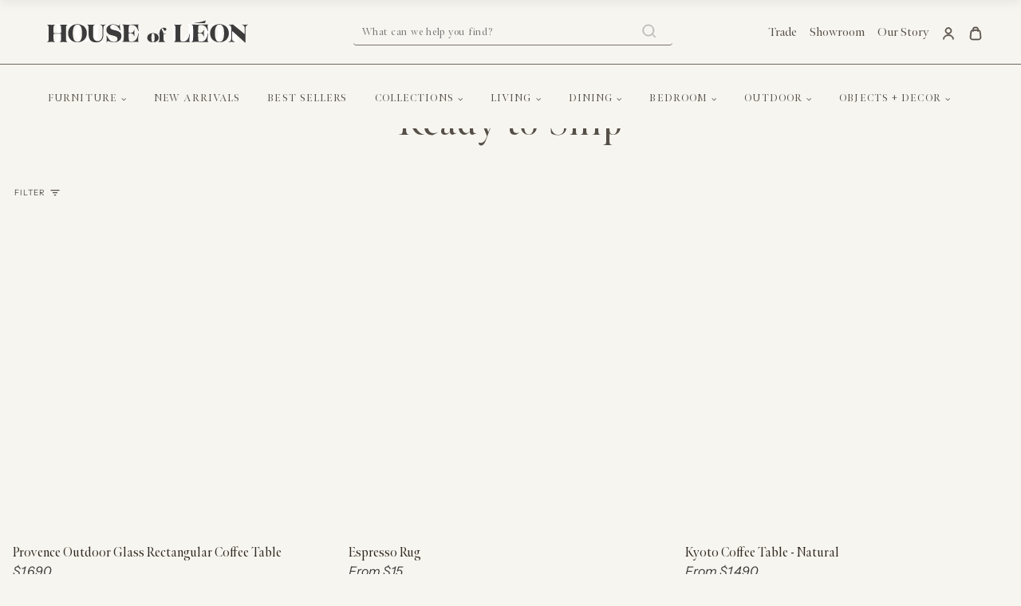

--- FILE ---
content_type: text/css
request_url: https://houseofleon.com/cdn/shop/t/259/assets/theme.aio.min.css?v=89947605413733196211769126604
body_size: 64999
content:
/* viewports
  mobile: 480px
  tablet: 750px
  desktop: 990px
  widescreen: 1400px
*/
/* utility classes */
.flex {display: flex;}

/*
Generated time: March 19, 2024 19:46
This file was created by the app developer. Feel free to contact the original developer with any questions. It was minified (compressed) by AVADA. AVADA do NOT own this script.
*/
/*! ============================================================================
  Broadcast Theme | (c) Invisible Themes
============================================================================== */
:root {
  --bg: var(---color-bg);
  --bg-accent: var(---color-bg-secondary);
  --text-dark: var(---color-text-dark);
  --text: var(---color-text);
  --text-light: var(---color-text-light);
  --link: var(---color-link);
  --link-hover: var(---color-link-hover);
  --border: var(---color-border);
  --hairline: var(---color-border-hairline);
  --sale-bg: var(---color-sale-bg);
  --sale-text: var(---color-sale-text);
  --sale-text-secondary: var(---color-sale-text-secondary);
  --contrast: #000;
  --primary: var(---color-primary);
  --primary-hover: var(---color-primary-hover);
  --primary-fade: var(---color-primary-fade);
  --primary-opposite: var(---color-primary-opposite);
  --secondary: var(---color-secondary);
  --secondary-hover: var(---color-secondary-hover);
  --secondary-fade: var(---color-secondary-fade);
  --success: #56ad6a;
  --error: #d02e2e
}

.palette--contrast {
  --text: #000;
  --text-light: #000;
  --text-dark: #000;
  --bg: #fff
}

.palette--primary {
  --text: var(---color-primary);
  --text-light: var(---color-primary);
  --text-dark: var(---color-primary);
  --bg: var(---color-primary-opposite)
}

.palette--secondary {
  --text: var(---color-secondary);
  --text-light: var(---color-secondary);
  --text-dark: var(---color-secondary);
  --bg: var(---color-secondary-opposite)
}

.palette--contrast--dark {
  --text: #fff;
  --text-light: #fff;
  --text-dark: #f7f7f7;
  --bg: #000
}

/*! Flickity v2.1.2
https://flickity.metafizzy.co
---------------------------------------------- */
.flickity-enabled {
  position: relative
}

.flickity-enabled:focus {
  outline: auto;
}

.flickity-viewport {
  flex: 0 1 100%;
  overflow: hidden;
  position: relative !important;
  height: 100%
}

.flickity-slider {
  position: relative !important;
  width: 100%;
  height: 100%;
  /* transition: transform 0.3s ease !important; */
}

.flickity-viewport {
  touch-action: pan-y
}

.flickity-enabled.is-draggable {
  -webkit-tap-highlight-color: transparent;
  tap-highlight-color: transparent;
  -webkit-user-select: none;
  -moz-user-select: none;
  -ms-user-select: none;
  user-select: none
}

.flickity-enabled.is-draggable .flickity-viewport {
  cursor: move;
  cursor: -webkit-grab;
  cursor: grab
}

.flickity-enabled.is-draggable .flickity-viewport.is-pointer-down {
  cursor: -webkit-grabbing;
  cursor: grabbing
}

.flickity-button {
  position: absolute;
  border: none;
  background: 0 0;
  color: inherit;
  transition: background .3s, color .3s, opacity .3s, visibility .3s, top .3s
}

.flickity-button-hide .flickity-button {
  opacity: 0;
  visibility: hidden;
  pointer-events: none
}

.flickity-button-circle .flickity-button {
  width: 30px;
  height: 30px;
  border-radius: 50%;
  background: var(---color-bg)
}

.flickity-button:hover {
  cursor: pointer
}

.flickity-button:focus {
  outline: 0
}

.flickity-button:active {
  opacity: 1
}

.flickity-button:disabled {
  opacity: 0;
  cursor: auto;
  visibility: hidden;
  transition: opacity .3s, visibility .3s;
  pointer-events: none
}

.flickity-button-icon {
  display: none;
  fill: #333
}

.flickity-prev-next-button {
  top: 50%;
  width: 50px;
  height: 50px;
  margin-top: -25px
}

.flickity-button-circle .flickity-prev-next-button {
  margin-top: -15px
}

.flickity-prev-next-button:before {
  position: absolute;
  top: 50%;
  left: 50%;
  content: "";
  display: inline-block;
  width: 8px;
  height: 8px;
  border-width: 0 0 2px 2px;
  border-style: solid;
  border-color: currentColor;
  margin: -5px 0 0 -3px;
  vertical-align: middle;
  transform: rotate(45deg);
  transform-origin: 50% 50%;
  transition: all 0s
}

.slideshow__slider .flickity-prev-next-button:before {
  width: 25px;
  height: 25px
}

.flickity-prev-next-button.previous {
  left: 0
}

.flickity-button-circle .flickity-prev-next-button.previous {
  left: 50px
}

.flickity-prev-next-button.next {
  right: 0
}

.flickity-button-circle .flickity-prev-next-button.next {
  right: 50px
}

.flickity-prev-next-button.next:before {
  margin-left: -7px;
  transform: rotate(-135deg)
}

.slideshow__slider .flickity-prev-next-button.next:before {
  margin-left: -25px
}

.flickity-rtl .flickity-prev-next-button.previous {
  left: auto;
  right: 0
}

.flickity-button-circle .flickity-rtl .flickity-prev-next-button.previous {
  right: 50px
}

.flickity-rtl .flickity-prev-next-button.previous:before {
  margin-left: -4px;
  transform: rotate(-135deg)
}

.flickity-rtl .flickity-prev-next-button.next {
  right: auto;
  left: 0
}

.flickity-button-circle .flickity-rtl .flickity-prev-next-button.next {
  left: 50px
}

.flickity-rtl .flickity-prev-next-button.next:before {
  margin-left: -2px;
  transform: rotate(45deg)
}

.flickity-prev-next-button .flickity-button-icon {
  position: absolute;
  left: 20%;
  top: 20%;
  width: 60%;
  height: 60%
}

.flickity-page-dots {
  /* position: absolute; */
  width: 100%;
  bottom: -25px;
  padding: 0;
  margin: 0;
  list-style: none;
  text-align: center;
  line-height: 1;
}

.flickity-rtl .flickity-page-dots {
  direction: rtl
}

.flickity-page-dots .dot {
  display: inline-block;
  width: 10px;
  height: 10px;
  margin: 0 8px;
  border: 1px solid currentColor;
  border-radius: 50%;
  cursor: pointer
}

.flickity-page-dots .dot:first-child:last-child {
  display: none
}

.flickity-page-dots .dot.is-selected {
  background: currentColor
}

[data-dots=line] .flickity-page-dots .dot {
  width: 40px;
  height: 2px;
  border-radius: initial;
  opacity: .25;
  background: currentColor
}

[data-dots=line] .flickity-page-dots .dot.is-selected {
  opacity: 1
}

.flickity-page-dots .dot.is-selected {
  opacity: 1
}

.flickity-enabled.is-fade .flickity-slider>* {
  pointer-events: none;
  z-index: 0
}

.flickity-enabled.is-fade .flickity-slider>.is-selected {
  pointer-events: auto;
  z-index: 1
}

.flickity-resize .flickity-slider>* {
  min-height: 100%
}

.aos-initialized [data-aos][data-aos][data-aos-duration="50"],
.aos-initialized body[data-aos-duration="50"] [data-aos] {
  transition-duration: 50ms
}

.aos-initialized [data-aos][data-aos][data-aos-delay="50"],
.aos-initialized body[data-aos-delay="50"] [data-aos] {
  transition-delay: 0s
}

.aos-initialized [data-aos][data-aos][data-aos-delay="50"].aos-animate,
.aos-initialized body[data-aos-delay="50"] [data-aos].aos-animate {
  transition-delay: 50ms
}

.aos-initialized [data-aos][data-aos][data-aos-duration="100"],
.aos-initialized body[data-aos-duration="100"] [data-aos] {
  transition-duration: .1s
}

.aos-initialized [data-aos][data-aos][data-aos-delay="100"],
.aos-initialized body[data-aos-delay="100"] [data-aos] {
  transition-delay: 0s
}

.aos-initialized [data-aos][data-aos][data-aos-delay="100"].aos-animate,
.aos-initialized body[data-aos-delay="100"] [data-aos].aos-animate {
  transition-delay: 0.1s
}

.aos-initialized [data-aos][data-aos][data-aos-duration="150"],
.aos-initialized body[data-aos-duration="150"] [data-aos] {
  transition-duration: .15s
}

.aos-initialized [data-aos][data-aos][data-aos-delay="150"],
.aos-initialized body[data-aos-delay="150"] [data-aos] {
  transition-delay: 0s
}

.aos-initialized [data-aos][data-aos][data-aos-delay="150"].aos-animate,
.aos-initialized body[data-aos-delay="150"] [data-aos].aos-animate {
  transition-delay: 0.15s
}

.aos-initialized [data-aos][data-aos][data-aos-duration="200"],
.aos-initialized body[data-aos-duration="200"] [data-aos] {
  transition-duration: .2s
}

.aos-initialized [data-aos][data-aos][data-aos-delay="200"],
.aos-initialized body[data-aos-delay="200"] [data-aos] {
  transition-delay: 0s
}

.aos-initialized [data-aos][data-aos][data-aos-delay="200"].aos-animate,
.aos-initialized body[data-aos-delay="200"] [data-aos].aos-animate {
  transition-delay: 0.2s
}

.aos-initialized [data-aos][data-aos][data-aos-duration="250"],
.aos-initialized body[data-aos-duration="250"] [data-aos] {
  transition-duration: .25s
}

.aos-initialized [data-aos][data-aos][data-aos-delay="250"],
.aos-initialized body[data-aos-delay="250"] [data-aos] {
  transition-delay: 0s
}

.aos-initialized [data-aos][data-aos][data-aos-delay="250"].aos-animate,
.aos-initialized body[data-aos-delay="250"] [data-aos].aos-animate {
  transition-delay: 0.25s
}

.aos-initialized [data-aos][data-aos][data-aos-duration="300"],
.aos-initialized body[data-aos-duration="300"] [data-aos] {
  transition-duration: .3s
}

.aos-initialized [data-aos][data-aos][data-aos-delay="300"],
.aos-initialized body[data-aos-delay="300"] [data-aos] {
  transition-delay: 0s
}

.aos-initialized [data-aos][data-aos][data-aos-delay="300"].aos-animate,
.aos-initialized body[data-aos-delay="300"] [data-aos].aos-animate {
  transition-delay: 0.3s
}

.aos-initialized [data-aos][data-aos][data-aos-duration="350"],
.aos-initialized body[data-aos-duration="350"] [data-aos] {
  transition-duration: .35s
}

.aos-initialized [data-aos][data-aos][data-aos-delay="350"],
.aos-initialized body[data-aos-delay="350"] [data-aos] {
  transition-delay: 0s
}

.aos-initialized [data-aos][data-aos][data-aos-delay="350"].aos-animate,
.aos-initialized body[data-aos-delay="350"] [data-aos].aos-animate {
  transition-delay: 0.35s
}

.aos-initialized [data-aos][data-aos][data-aos-duration="400"],
.aos-initialized body[data-aos-duration="400"] [data-aos] {
  transition-duration: .4s
}

.aos-initialized [data-aos][data-aos][data-aos-delay="400"],
.aos-initialized body[data-aos-delay="400"] [data-aos] {
  transition-delay: 0s
}

.aos-initialized [data-aos][data-aos][data-aos-delay="400"].aos-animate,
.aos-initialized body[data-aos-delay="400"] [data-aos].aos-animate {
  transition-delay: 0.4s
}

.aos-initialized [data-aos][data-aos][data-aos-duration="450"],
.aos-initialized body[data-aos-duration="450"] [data-aos] {
  transition-duration: .45s
}

.aos-initialized [data-aos][data-aos][data-aos-delay="450"],
.aos-initialized body[data-aos-delay="450"] [data-aos] {
  transition-delay: 0s
}

.aos-initialized [data-aos][data-aos][data-aos-delay="450"].aos-animate,
.aos-initialized body[data-aos-delay="450"] [data-aos].aos-animate {
  transition-delay: 0.45s
}

.aos-initialized [data-aos][data-aos][data-aos-duration="500"],
.aos-initialized body[data-aos-duration="500"] [data-aos] {
  transition-duration: .5s
}

.aos-initialized [data-aos][data-aos][data-aos-delay="500"],
.aos-initialized body[data-aos-delay="500"] [data-aos] {
  transition-delay: 0s
}

.aos-initialized [data-aos][data-aos][data-aos-delay="500"].aos-animate,
.aos-initialized body[data-aos-delay="500"] [data-aos].aos-animate {
  transition-delay: 0.5s
}

.aos-initialized [data-aos][data-aos][data-aos-duration="550"],
.aos-initialized body[data-aos-duration="550"] [data-aos] {
  transition-duration: .55s
}

.aos-initialized [data-aos][data-aos][data-aos-delay="550"],
.aos-initialized body[data-aos-delay="550"] [data-aos] {
  transition-delay: 0s
}

.aos-initialized [data-aos][data-aos][data-aos-delay="550"].aos-animate,
.aos-initialized body[data-aos-delay="550"] [data-aos].aos-animate {
  transition-delay: 0.55s
}

.aos-initialized [data-aos][data-aos][data-aos-duration="600"],
.aos-initialized body[data-aos-duration="600"] [data-aos] {
  transition-duration: .6s
}

.aos-initialized [data-aos][data-aos][data-aos-delay="600"],
.aos-initialized body[data-aos-delay="600"] [data-aos] {
  transition-delay: 0s
}

.aos-initialized [data-aos][data-aos][data-aos-delay="600"].aos-animate,
.aos-initialized body[data-aos-delay="600"] [data-aos].aos-animate {
  transition-delay: 0.6s
}

.aos-initialized [data-aos][data-aos][data-aos-duration="650"],
.aos-initialized body[data-aos-duration="650"] [data-aos] {
  transition-duration: .65s
}

.aos-initialized [data-aos][data-aos][data-aos-delay="650"],
.aos-initialized body[data-aos-delay="650"] [data-aos] {
  transition-delay: 0s
}

.aos-initialized [data-aos][data-aos][data-aos-delay="650"].aos-animate,
.aos-initialized body[data-aos-delay="650"] [data-aos].aos-animate {
  transition-delay: 0.65s
}

.aos-initialized [data-aos][data-aos][data-aos-duration="700"],
.aos-initialized body[data-aos-duration="700"] [data-aos] {
  transition-duration: .7s
}

.aos-initialized [data-aos][data-aos][data-aos-delay="700"],
.aos-initialized body[data-aos-delay="700"] [data-aos] {
  transition-delay: 0s
}

.aos-initialized [data-aos][data-aos][data-aos-delay="700"].aos-animate,
.aos-initialized body[data-aos-delay="700"] [data-aos].aos-animate {
  transition-delay: 0.7s
}

.aos-initialized [data-aos][data-aos][data-aos-duration="750"],
.aos-initialized body[data-aos-duration="750"] [data-aos] {
  transition-duration: .75s
}

.aos-initialized [data-aos][data-aos][data-aos-delay="750"],
.aos-initialized body[data-aos-delay="750"] [data-aos] {
  transition-delay: 0s
}

.aos-initialized [data-aos][data-aos][data-aos-delay="750"].aos-animate,
.aos-initialized body[data-aos-delay="750"] [data-aos].aos-animate {
  transition-delay: 0.75s
}

.aos-initialized [data-aos][data-aos][data-aos-duration="800"],
.aos-initialized body[data-aos-duration="800"] [data-aos] {
  transition-duration: .8s
}

.aos-initialized [data-aos][data-aos][data-aos-delay="800"],
.aos-initialized body[data-aos-delay="800"] [data-aos] {
  transition-delay: 0s
}

.aos-initialized [data-aos][data-aos][data-aos-delay="800"].aos-animate,
.aos-initialized body[data-aos-delay="800"] [data-aos].aos-animate {
  transition-delay: 0.8s
}

.aos-initialized [data-aos][data-aos][data-aos-duration="850"],
.aos-initialized body[data-aos-duration="850"] [data-aos] {
  transition-duration: .85s
}

.aos-initialized [data-aos][data-aos][data-aos-delay="850"],
.aos-initialized body[data-aos-delay="850"] [data-aos] {
  transition-delay: 0s
}

.aos-initialized [data-aos][data-aos][data-aos-delay="850"].aos-animate,
.aos-initialized body[data-aos-delay="850"] [data-aos].aos-animate {
  transition-delay: 0.85s
}

.aos-initialized [data-aos][data-aos][data-aos-duration="900"],
.aos-initialized body[data-aos-duration="900"] [data-aos] {
  transition-duration: .9s
}

.aos-initialized [data-aos][data-aos][data-aos-delay="900"],
.aos-initialized body[data-aos-delay="900"] [data-aos] {
  transition-delay: 0s
}

.aos-initialized [data-aos][data-aos][data-aos-delay="900"].aos-animate,
.aos-initialized body[data-aos-delay="900"] [data-aos].aos-animate {
  transition-delay: 0.9s
}

.aos-initialized [data-aos][data-aos][data-aos-duration="950"],
.aos-initialized body[data-aos-duration="950"] [data-aos] {
  transition-duration: .95s
}

.aos-initialized [data-aos][data-aos][data-aos-delay="950"],
.aos-initialized body[data-aos-delay="950"] [data-aos] {
  transition-delay: 0s
}

.aos-initialized [data-aos][data-aos][data-aos-delay="950"].aos-animate,
.aos-initialized body[data-aos-delay="950"] [data-aos].aos-animate {
  transition-delay: 0.95s
}

.aos-initialized [data-aos][data-aos][data-aos-duration="1000"],
.aos-initialized body[data-aos-duration="1000"] [data-aos] {
  transition-duration: 1s
}

.aos-initialized [data-aos][data-aos][data-aos-delay="1000"],
.aos-initialized body[data-aos-delay="1000"] [data-aos] {
  transition-delay: 0s
}

.aos-initialized [data-aos][data-aos][data-aos-delay="1000"].aos-animate,
.aos-initialized body[data-aos-delay="1000"] [data-aos].aos-animate {
  transition-delay: 1s
}

.aos-initialized [data-aos][data-aos][data-aos-duration="1050"],
.aos-initialized body[data-aos-duration="1050"] [data-aos] {
  transition-duration: 1.05s
}

.aos-initialized [data-aos][data-aos][data-aos-delay="1050"],
.aos-initialized body[data-aos-delay="1050"] [data-aos] {
  transition-delay: 0s
}

.aos-initialized [data-aos][data-aos][data-aos-delay="1050"].aos-animate,
.aos-initialized body[data-aos-delay="1050"] [data-aos].aos-animate {
  transition-delay: 1.05s
}

.aos-initialized [data-aos][data-aos][data-aos-duration="1100"],
.aos-initialized body[data-aos-duration="1100"] [data-aos] {
  transition-duration: 1.1s
}

.aos-initialized [data-aos][data-aos][data-aos-delay="1100"],
.aos-initialized body[data-aos-delay="1100"] [data-aos] {
  transition-delay: 0s
}

.aos-initialized [data-aos][data-aos][data-aos-delay="1100"].aos-animate,
.aos-initialized body[data-aos-delay="1100"] [data-aos].aos-animate {
  transition-delay: 1.1s
}

.aos-initialized [data-aos][data-aos][data-aos-duration="1150"],
.aos-initialized body[data-aos-duration="1150"] [data-aos] {
  transition-duration: 1.15s
}

.aos-initialized [data-aos][data-aos][data-aos-delay="1150"],
.aos-initialized body[data-aos-delay="1150"] [data-aos] {
  transition-delay: 0s
}

.aos-initialized [data-aos][data-aos][data-aos-delay="1150"].aos-animate,
.aos-initialized body[data-aos-delay="1150"] [data-aos].aos-animate {
  transition-delay: 1.15s
}

.aos-initialized [data-aos][data-aos][data-aos-duration="1200"],
.aos-initialized body[data-aos-duration="1200"] [data-aos] {
  transition-duration: 1.2s
}

.aos-initialized [data-aos][data-aos][data-aos-delay="1200"],
.aos-initialized body[data-aos-delay="1200"] [data-aos] {
  transition-delay: 0s
}

.aos-initialized [data-aos][data-aos][data-aos-delay="1200"].aos-animate,
.aos-initialized body[data-aos-delay="1200"] [data-aos].aos-animate {
  transition-delay: 1.2s
}

.aos-initialized [data-aos][data-aos][data-aos-duration="1250"],
.aos-initialized body[data-aos-duration="1250"] [data-aos] {
  transition-duration: 1.25s
}

.aos-initialized [data-aos][data-aos][data-aos-delay="1250"],
.aos-initialized body[data-aos-delay="1250"] [data-aos] {
  transition-delay: 0s
}

.aos-initialized [data-aos][data-aos][data-aos-delay="1250"].aos-animate,
.aos-initialized body[data-aos-delay="1250"] [data-aos].aos-animate {
  transition-delay: 1.25s
}

.aos-initialized [data-aos][data-aos][data-aos-duration="1300"],
.aos-initialized body[data-aos-duration="1300"] [data-aos] {
  transition-duration: 1.3s
}

.aos-initialized [data-aos][data-aos][data-aos-delay="1300"],
.aos-initialized body[data-aos-delay="1300"] [data-aos] {
  transition-delay: 0s
}

.aos-initialized [data-aos][data-aos][data-aos-delay="1300"].aos-animate,
.aos-initialized body[data-aos-delay="1300"] [data-aos].aos-animate {
  transition-delay: 1.3s
}

.aos-initialized [data-aos][data-aos][data-aos-duration="1350"],
.aos-initialized body[data-aos-duration="1350"] [data-aos] {
  transition-duration: 1.35s
}

.aos-initialized [data-aos][data-aos][data-aos-delay="1350"],
.aos-initialized body[data-aos-delay="1350"] [data-aos] {
  transition-delay: 0s
}

.aos-initialized [data-aos][data-aos][data-aos-delay="1350"].aos-animate,
.aos-initialized body[data-aos-delay="1350"] [data-aos].aos-animate {
  transition-delay: 1.35s
}

.aos-initialized [data-aos][data-aos][data-aos-duration="1400"],
.aos-initialized body[data-aos-duration="1400"] [data-aos] {
  transition-duration: 1.4s
}

.aos-initialized [data-aos][data-aos][data-aos-delay="1400"],
.aos-initialized body[data-aos-delay="1400"] [data-aos] {
  transition-delay: 0s
}

.aos-initialized [data-aos][data-aos][data-aos-delay="1400"].aos-animate,
.aos-initialized body[data-aos-delay="1400"] [data-aos].aos-animate {
  transition-delay: 1.4s
}

.aos-initialized [data-aos][data-aos][data-aos-duration="1450"],
.aos-initialized body[data-aos-duration="1450"] [data-aos] {
  transition-duration: 1.45s
}

.aos-initialized [data-aos][data-aos][data-aos-delay="1450"],
.aos-initialized body[data-aos-delay="1450"] [data-aos] {
  transition-delay: 0s
}

.aos-initialized [data-aos][data-aos][data-aos-delay="1450"].aos-animate,
.aos-initialized body[data-aos-delay="1450"] [data-aos].aos-animate {
  transition-delay: 1.45s
}

.aos-initialized [data-aos][data-aos][data-aos-duration="1500"],
.aos-initialized body[data-aos-duration="1500"] [data-aos] {
  transition-duration: 1.5s
}

.aos-initialized [data-aos][data-aos][data-aos-delay="1500"],
.aos-initialized body[data-aos-delay="1500"] [data-aos] {
  transition-delay: 0s
}

.aos-initialized [data-aos][data-aos][data-aos-delay="1500"].aos-animate,
.aos-initialized body[data-aos-delay="1500"] [data-aos].aos-animate {
  transition-delay: 1.5s
}

.aos-initialized [data-aos][data-aos][data-aos-duration="1550"],
.aos-initialized body[data-aos-duration="1550"] [data-aos] {
  transition-duration: 1.55s
}

.aos-initialized [data-aos][data-aos][data-aos-delay="1550"],
.aos-initialized body[data-aos-delay="1550"] [data-aos] {
  transition-delay: 0s
}

.aos-initialized [data-aos][data-aos][data-aos-delay="1550"].aos-animate,
.aos-initialized body[data-aos-delay="1550"] [data-aos].aos-animate {
  transition-delay: 1.55s
}

.aos-initialized [data-aos][data-aos][data-aos-duration="1600"],
.aos-initialized body[data-aos-duration="1600"] [data-aos] {
  transition-duration: 1.6s
}

.aos-initialized [data-aos][data-aos][data-aos-delay="1600"],
.aos-initialized body[data-aos-delay="1600"] [data-aos] {
  transition-delay: 0s
}

.aos-initialized [data-aos][data-aos][data-aos-delay="1600"].aos-animate,
.aos-initialized body[data-aos-delay="1600"] [data-aos].aos-animate {
  transition-delay: 1.6s
}

.aos-initialized [data-aos][data-aos][data-aos-duration="1650"],
.aos-initialized body[data-aos-duration="1650"] [data-aos] {
  transition-duration: 1.65s
}

.aos-initialized [data-aos][data-aos][data-aos-delay="1650"],
.aos-initialized body[data-aos-delay="1650"] [data-aos] {
  transition-delay: 0s
}

.aos-initialized [data-aos][data-aos][data-aos-delay="1650"].aos-animate,
.aos-initialized body[data-aos-delay="1650"] [data-aos].aos-animate {
  transition-delay: 1.65s
}

.aos-initialized [data-aos][data-aos][data-aos-duration="1700"],
.aos-initialized body[data-aos-duration="1700"] [data-aos] {
  transition-duration: 1.7s
}

.aos-initialized [data-aos][data-aos][data-aos-delay="1700"],
.aos-initialized body[data-aos-delay="1700"] [data-aos] {
  transition-delay: 0s
}

.aos-initialized [data-aos][data-aos][data-aos-delay="1700"].aos-animate,
.aos-initialized body[data-aos-delay="1700"] [data-aos].aos-animate {
  transition-delay: 1.7s
}

.aos-initialized [data-aos][data-aos][data-aos-duration="1750"],
.aos-initialized body[data-aos-duration="1750"] [data-aos] {
  transition-duration: 1.75s
}

.aos-initialized [data-aos][data-aos][data-aos-delay="1750"],
.aos-initialized body[data-aos-delay="1750"] [data-aos] {
  transition-delay: 0s
}

.aos-initialized [data-aos][data-aos][data-aos-delay="1750"].aos-animate,
.aos-initialized body[data-aos-delay="1750"] [data-aos].aos-animate {
  transition-delay: 1.75s
}

.aos-initialized [data-aos][data-aos][data-aos-duration="1800"],
.aos-initialized body[data-aos-duration="1800"] [data-aos] {
  transition-duration: 1.8s
}

.aos-initialized [data-aos][data-aos][data-aos-delay="1800"],
.aos-initialized body[data-aos-delay="1800"] [data-aos] {
  transition-delay: 0s
}

.aos-initialized [data-aos][data-aos][data-aos-delay="1800"].aos-animate,
.aos-initialized body[data-aos-delay="1800"] [data-aos].aos-animate {
  transition-delay: 1.8s
}

.aos-initialized [data-aos][data-aos][data-aos-duration="1850"],
.aos-initialized body[data-aos-duration="1850"] [data-aos] {
  transition-duration: 1.85s
}

.aos-initialized [data-aos][data-aos][data-aos-delay="1850"],
.aos-initialized body[data-aos-delay="1850"] [data-aos] {
  transition-delay: 0s
}

.aos-initialized [data-aos][data-aos][data-aos-delay="1850"].aos-animate,
.aos-initialized body[data-aos-delay="1850"] [data-aos].aos-animate {
  transition-delay: 1.85s
}

.aos-initialized [data-aos][data-aos][data-aos-duration="1900"],
.aos-initialized body[data-aos-duration="1900"] [data-aos] {
  transition-duration: 1.9s
}

.aos-initialized [data-aos][data-aos][data-aos-delay="1900"],
.aos-initialized body[data-aos-delay="1900"] [data-aos] {
  transition-delay: 0s
}

.aos-initialized [data-aos][data-aos][data-aos-delay="1900"].aos-animate,
.aos-initialized body[data-aos-delay="1900"] [data-aos].aos-animate {
  transition-delay: 1.9s
}

.aos-initialized [data-aos][data-aos][data-aos-duration="1950"],
.aos-initialized body[data-aos-duration="1950"] [data-aos] {
  transition-duration: 1.95s
}

.aos-initialized [data-aos][data-aos][data-aos-delay="1950"],
.aos-initialized body[data-aos-delay="1950"] [data-aos] {
  transition-delay: 0s
}

.aos-initialized [data-aos][data-aos][data-aos-delay="1950"].aos-animate,
.aos-initialized body[data-aos-delay="1950"] [data-aos].aos-animate {
  transition-delay: 1.95s
}

.aos-initialized [data-aos][data-aos][data-aos-duration="2000"],
.aos-initialized body[data-aos-duration="2000"] [data-aos] {
  transition-duration: 2s
}

.aos-initialized [data-aos][data-aos][data-aos-delay="2000"],
.aos-initialized body[data-aos-delay="2000"] [data-aos] {
  transition-delay: 0s
}

.aos-initialized [data-aos][data-aos][data-aos-delay="2000"].aos-animate,
.aos-initialized body[data-aos-delay="2000"] [data-aos].aos-animate {
  transition-delay: 2s
}

.aos-initialized [data-aos][data-aos][data-aos-duration="2050"],
.aos-initialized body[data-aos-duration="2050"] [data-aos] {
  transition-duration: 2.05s
}

.aos-initialized [data-aos][data-aos][data-aos-delay="2050"],
.aos-initialized body[data-aos-delay="2050"] [data-aos] {
  transition-delay: 0s
}

.aos-initialized [data-aos][data-aos][data-aos-delay="2050"].aos-animate,
.aos-initialized body[data-aos-delay="2050"] [data-aos].aos-animate {
  transition-delay: 2.05s
}

.aos-initialized [data-aos][data-aos][data-aos-duration="2100"],
.aos-initialized body[data-aos-duration="2100"] [data-aos] {
  transition-duration: 2.1s
}

.aos-initialized [data-aos][data-aos][data-aos-delay="2100"],
.aos-initialized body[data-aos-delay="2100"] [data-aos] {
  transition-delay: 0s
}

.aos-initialized [data-aos][data-aos][data-aos-delay="2100"].aos-animate,
.aos-initialized body[data-aos-delay="2100"] [data-aos].aos-animate {
  transition-delay: 2.1s
}

.aos-initialized [data-aos][data-aos][data-aos-duration="2150"],
.aos-initialized body[data-aos-duration="2150"] [data-aos] {
  transition-duration: 2.15s
}

.aos-initialized [data-aos][data-aos][data-aos-delay="2150"],
.aos-initialized body[data-aos-delay="2150"] [data-aos] {
  transition-delay: 0s
}

.aos-initialized [data-aos][data-aos][data-aos-delay="2150"].aos-animate,
.aos-initialized body[data-aos-delay="2150"] [data-aos].aos-animate {
  transition-delay: 2.15s
}

.aos-initialized [data-aos][data-aos][data-aos-duration="2200"],
.aos-initialized body[data-aos-duration="2200"] [data-aos] {
  transition-duration: 2.2s
}

.aos-initialized [data-aos][data-aos][data-aos-delay="2200"],
.aos-initialized body[data-aos-delay="2200"] [data-aos] {
  transition-delay: 0s
}

.aos-initialized [data-aos][data-aos][data-aos-delay="2200"].aos-animate,
.aos-initialized body[data-aos-delay="2200"] [data-aos].aos-animate {
  transition-delay: 2.2s
}

.aos-initialized [data-aos][data-aos][data-aos-duration="2250"],
.aos-initialized body[data-aos-duration="2250"] [data-aos] {
  transition-duration: 2.25s
}

.aos-initialized [data-aos][data-aos][data-aos-delay="2250"],
.aos-initialized body[data-aos-delay="2250"] [data-aos] {
  transition-delay: 0s
}

.aos-initialized [data-aos][data-aos][data-aos-delay="2250"].aos-animate,
.aos-initialized body[data-aos-delay="2250"] [data-aos].aos-animate {
  transition-delay: 2.25s
}

.aos-initialized [data-aos][data-aos][data-aos-duration="2300"],
.aos-initialized body[data-aos-duration="2300"] [data-aos] {
  transition-duration: 2.3s
}

.aos-initialized [data-aos][data-aos][data-aos-delay="2300"],
.aos-initialized body[data-aos-delay="2300"] [data-aos] {
  transition-delay: 0s
}

.aos-initialized [data-aos][data-aos][data-aos-delay="2300"].aos-animate,
.aos-initialized body[data-aos-delay="2300"] [data-aos].aos-animate {
  transition-delay: 2.3s
}

.aos-initialized [data-aos][data-aos][data-aos-duration="2350"],
.aos-initialized body[data-aos-duration="2350"] [data-aos] {
  transition-duration: 2.35s
}

.aos-initialized [data-aos][data-aos][data-aos-delay="2350"],
.aos-initialized body[data-aos-delay="2350"] [data-aos] {
  transition-delay: 0s
}

.aos-initialized [data-aos][data-aos][data-aos-delay="2350"].aos-animate,
.aos-initialized body[data-aos-delay="2350"] [data-aos].aos-animate {
  transition-delay: 2.35s
}

.aos-initialized [data-aos][data-aos][data-aos-duration="2400"],
.aos-initialized body[data-aos-duration="2400"] [data-aos] {
  transition-duration: 2.4s
}

.aos-initialized [data-aos][data-aos][data-aos-delay="2400"],
.aos-initialized body[data-aos-delay="2400"] [data-aos] {
  transition-delay: 0s
}

.aos-initialized [data-aos][data-aos][data-aos-delay="2400"].aos-animate,
.aos-initialized body[data-aos-delay="2400"] [data-aos].aos-animate {
  transition-delay: 2.4s
}

.aos-initialized [data-aos][data-aos][data-aos-duration="2450"],
.aos-initialized body[data-aos-duration="2450"] [data-aos] {
  transition-duration: 2.45s
}

.aos-initialized [data-aos][data-aos][data-aos-delay="2450"],
.aos-initialized body[data-aos-delay="2450"] [data-aos] {
  transition-delay: 0s
}

.aos-initialized [data-aos][data-aos][data-aos-delay="2450"].aos-animate,
.aos-initialized body[data-aos-delay="2450"] [data-aos].aos-animate {
  transition-delay: 2.45s
}

.aos-initialized [data-aos][data-aos][data-aos-duration="2500"],
.aos-initialized body[data-aos-duration="2500"] [data-aos] {
  transition-duration: 2.5s
}

.aos-initialized [data-aos][data-aos][data-aos-delay="2500"],
.aos-initialized body[data-aos-delay="2500"] [data-aos] {
  transition-delay: 0s
}

.aos-initialized [data-aos][data-aos][data-aos-delay="2500"].aos-animate,
.aos-initialized body[data-aos-delay="2500"] [data-aos].aos-animate {
  transition-delay: 2.5s
}

.aos-initialized [data-aos][data-aos][data-aos-duration="2550"],
.aos-initialized body[data-aos-duration="2550"] [data-aos] {
  transition-duration: 2.55s
}

.aos-initialized [data-aos][data-aos][data-aos-delay="2550"],
.aos-initialized body[data-aos-delay="2550"] [data-aos] {
  transition-delay: 0s
}

.aos-initialized [data-aos][data-aos][data-aos-delay="2550"].aos-animate,
.aos-initialized body[data-aos-delay="2550"] [data-aos].aos-animate {
  transition-delay: 2.55s
}

.aos-initialized [data-aos][data-aos][data-aos-duration="2600"],
.aos-initialized body[data-aos-duration="2600"] [data-aos] {
  transition-duration: 2.6s
}

.aos-initialized [data-aos][data-aos][data-aos-delay="2600"],
.aos-initialized body[data-aos-delay="2600"] [data-aos] {
  transition-delay: 0s
}

.aos-initialized [data-aos][data-aos][data-aos-delay="2600"].aos-animate,
.aos-initialized body[data-aos-delay="2600"] [data-aos].aos-animate {
  transition-delay: 2.6s
}

.aos-initialized [data-aos][data-aos][data-aos-duration="2650"],
.aos-initialized body[data-aos-duration="2650"] [data-aos] {
  transition-duration: 2.65s
}

.aos-initialized [data-aos][data-aos][data-aos-delay="2650"],
.aos-initialized body[data-aos-delay="2650"] [data-aos] {
  transition-delay: 0s
}

.aos-initialized [data-aos][data-aos][data-aos-delay="2650"].aos-animate,
.aos-initialized body[data-aos-delay="2650"] [data-aos].aos-animate {
  transition-delay: 2.65s
}

.aos-initialized [data-aos][data-aos][data-aos-duration="2700"],
.aos-initialized body[data-aos-duration="2700"] [data-aos] {
  transition-duration: 2.7s
}

.aos-initialized [data-aos][data-aos][data-aos-delay="2700"],
.aos-initialized body[data-aos-delay="2700"] [data-aos] {
  transition-delay: 0s
}

.aos-initialized [data-aos][data-aos][data-aos-delay="2700"].aos-animate,
.aos-initialized body[data-aos-delay="2700"] [data-aos].aos-animate {
  transition-delay: 2.7s
}

.aos-initialized [data-aos][data-aos][data-aos-duration="2750"],
.aos-initialized body[data-aos-duration="2750"] [data-aos] {
  transition-duration: 2.75s
}

.aos-initialized [data-aos][data-aos][data-aos-delay="2750"],
.aos-initialized body[data-aos-delay="2750"] [data-aos] {
  transition-delay: 0s
}

.aos-initialized [data-aos][data-aos][data-aos-delay="2750"].aos-animate,
.aos-initialized body[data-aos-delay="2750"] [data-aos].aos-animate {
  transition-delay: 2.75s
}

.aos-initialized [data-aos][data-aos][data-aos-duration="2800"],
.aos-initialized body[data-aos-duration="2800"] [data-aos] {
  transition-duration: 2.8s
}

.aos-initialized [data-aos][data-aos][data-aos-delay="2800"],
.aos-initialized body[data-aos-delay="2800"] [data-aos] {
  transition-delay: 0s
}

.aos-initialized [data-aos][data-aos][data-aos-delay="2800"].aos-animate,
.aos-initialized body[data-aos-delay="2800"] [data-aos].aos-animate {
  transition-delay: 2.8s
}

.aos-initialized [data-aos][data-aos][data-aos-duration="2850"],
.aos-initialized body[data-aos-duration="2850"] [data-aos] {
  transition-duration: 2.85s
}

.aos-initialized [data-aos][data-aos][data-aos-delay="2850"],
.aos-initialized body[data-aos-delay="2850"] [data-aos] {
  transition-delay: 0s
}

.aos-initialized [data-aos][data-aos][data-aos-delay="2850"].aos-animate,
.aos-initialized body[data-aos-delay="2850"] [data-aos].aos-animate {
  transition-delay: 2.85s
}

.aos-initialized [data-aos][data-aos][data-aos-duration="2900"],
.aos-initialized body[data-aos-duration="2900"] [data-aos] {
  transition-duration: 2.9s
}

.aos-initialized [data-aos][data-aos][data-aos-delay="2900"],
.aos-initialized body[data-aos-delay="2900"] [data-aos] {
  transition-delay: 0s
}

.aos-initialized [data-aos][data-aos][data-aos-delay="2900"].aos-animate,
.aos-initialized body[data-aos-delay="2900"] [data-aos].aos-animate {
  transition-delay: 2.9s
}

.aos-initialized [data-aos][data-aos][data-aos-duration="2950"],
.aos-initialized body[data-aos-duration="2950"] [data-aos] {
  transition-duration: 2.95s
}

.aos-initialized [data-aos][data-aos][data-aos-delay="2950"],
.aos-initialized body[data-aos-delay="2950"] [data-aos] {
  transition-delay: 0s
}

.aos-initialized [data-aos][data-aos][data-aos-delay="2950"].aos-animate,
.aos-initialized body[data-aos-delay="2950"] [data-aos].aos-animate {
  transition-delay: 2.95s
}

.aos-initialized [data-aos][data-aos][data-aos-duration="3000"],
.aos-initialized body[data-aos-duration="3000"] [data-aos] {
  transition-duration: 3s
}

.aos-initialized [data-aos][data-aos][data-aos-delay="3000"],
.aos-initialized body[data-aos-delay="3000"] [data-aos] {
  transition-delay: 0s
}

.aos-initialized [data-aos][data-aos][data-aos-delay="3000"].aos-animate,
.aos-initialized body[data-aos-delay="3000"] [data-aos].aos-animate {
  transition-delay: 3s
}

.aos-initialized [data-aos][data-aos][data-aos-easing=linear],
.aos-initialized body[data-aos-easing=linear] [data-aos] {
  transition-timing-function: cubic-bezier(0.25, 0.25, 0.75, 0.75)
}

.aos-initialized [data-aos][data-aos][data-aos-easing=ease],
.aos-initialized body[data-aos-easing=ease] [data-aos] {
  transition-timing-function: ease
}

.aos-initialized [data-aos][data-aos][data-aos-easing=ease-in],
.aos-initialized body[data-aos-easing=ease-in] [data-aos] {
  transition-timing-function: ease-in
}

.aos-initialized [data-aos][data-aos][data-aos-easing=ease-out],
.aos-initialized body[data-aos-easing=ease-out] [data-aos] {
  transition-timing-function: ease-out
}

.aos-initialized [data-aos][data-aos][data-aos-easing=ease-in-out],
.aos-initialized body[data-aos-easing=ease-in-out] [data-aos] {
  transition-timing-function: ease-in-out
}

.aos-initialized [data-aos][data-aos][data-aos-easing=ease-in-back],
.aos-initialized body[data-aos-easing=ease-in-back] [data-aos] {
  transition-timing-function: cubic-bezier(0.6, -0.28, 0.735, 0.045)
}

.aos-initialized [data-aos][data-aos][data-aos-easing=ease-out-back],
.aos-initialized body[data-aos-easing=ease-out-back] [data-aos] {
  transition-timing-function: cubic-bezier(0.175, 0.885, 0.32, 1.275)
}

.aos-initialized [data-aos][data-aos][data-aos-easing=ease-in-out-back],
.aos-initialized body[data-aos-easing=ease-in-out-back] [data-aos] {
  transition-timing-function: cubic-bezier(0.68, -0.55, 0.265, 1.55)
}

.aos-initialized [data-aos][data-aos][data-aos-easing=ease-in-sine],
.aos-initialized body[data-aos-easing=ease-in-sine] [data-aos] {
  transition-timing-function: cubic-bezier(0.47, 0, 0.745, 0.715)
}

.aos-initialized [data-aos][data-aos][data-aos-easing=ease-out-sine],
.aos-initialized body[data-aos-easing=ease-out-sine] [data-aos] {
  transition-timing-function: cubic-bezier(0.39, 0.575, 0.565, 1)
}

.aos-initialized [data-aos][data-aos][data-aos-easing=ease-in-out-sine],
.aos-initialized body[data-aos-easing=ease-in-out-sine] [data-aos] {
  transition-timing-function: cubic-bezier(0.445, 0.05, 0.55, 0.95)
}

.aos-initialized [data-aos][data-aos][data-aos-easing=ease-in-quad],
.aos-initialized body[data-aos-easing=ease-in-quad] [data-aos] {
  transition-timing-function: cubic-bezier(0.55, 0.085, 0.68, 0.53)
}

.aos-initialized [data-aos][data-aos][data-aos-easing=ease-out-quad],
.aos-initialized body[data-aos-easing=ease-out-quad] [data-aos] {
  transition-timing-function: cubic-bezier(0.25, 0.46, 0.45, 0.94)
}

.aos-initialized [data-aos][data-aos][data-aos-easing=ease-in-out-quad],
.aos-initialized body[data-aos-easing=ease-in-out-quad] [data-aos] {
  transition-timing-function: cubic-bezier(0.455, 0.03, 0.515, 0.955)
}

.aos-initialized [data-aos][data-aos][data-aos-easing=ease-in-cubic],
.aos-initialized body[data-aos-easing=ease-in-cubic] [data-aos] {
  transition-timing-function: cubic-bezier(0.55, 0.085, 0.68, 0.53)
}

.aos-initialized [data-aos][data-aos][data-aos-easing=ease-out-cubic],
.aos-initialized body[data-aos-easing=ease-out-cubic] [data-aos] {
  transition-timing-function: cubic-bezier(0.25, 0.46, 0.45, 0.94)
}

.aos-initialized [data-aos][data-aos][data-aos-easing=ease-in-out-cubic],
.aos-initialized body[data-aos-easing=ease-in-out-cubic] [data-aos] {
  transition-timing-function: cubic-bezier(0.455, 0.03, 0.515, 0.955)
}

.aos-initialized [data-aos][data-aos][data-aos-easing=ease-in-quart],
.aos-initialized body[data-aos-easing=ease-in-quart] [data-aos] {
  transition-timing-function: cubic-bezier(0.55, 0.085, 0.68, 0.53)
}

.aos-initialized [data-aos][data-aos][data-aos-easing=ease-out-quart],
.aos-initialized body[data-aos-easing=ease-out-quart] [data-aos] {
  transition-timing-function: cubic-bezier(0.25, 0.46, 0.45, 0.94)
}

.aos-initialized [data-aos][data-aos][data-aos-easing=ease-in-out-quart],
.aos-initialized body[data-aos-easing=ease-in-out-quart] [data-aos] {
  transition-timing-function: cubic-bezier(0.455, 0.03, 0.515, 0.955)
}

.aos-initialized [data-aos^=fade][data-aos^=fade] {
  opacity: 0;
  transition-property: opacity, transform
}

.aos-initialized [data-aos^=fade][data-aos^=fade].aos-animate {
  opacity: 1;
  transform: translate(0)
}

.aos-initialized [data-aos=fade-up] {
  transform: translateY(50px)
}

.aos-initialized [data-aos=fade-down] {
  transform: translateY(-50px)
}

.aos-initialized [data-aos=fade-right] {
  transform: translate(-50px)
}

.aos-initialized [data-aos=fade-left] {
  transform: translate(50px)
}

.aos-initialized [data-aos=fade-up-right] {
  transform: translate(-50px, 50px)
}

.aos-initialized [data-aos=fade-up-left] {
  transform: translate(50px, 50px)
}

.aos-initialized [data-aos=fade-down-right] {
  transform: translate(-50px, -50px)
}

.aos-initialized [data-aos=fade-down-left] {
  transform: translate(50px, -50px)
}

.aos-initialized [data-aos^=zoom][data-aos^=zoom] {
  opacity: 0;
  transition-property: opacity, transform
}

.aos-initialized [data-aos^=zoom][data-aos^=zoom].aos-animate {
  opacity: 1;
  transform: translate(0) scale(1)
}

.aos-initialized [data-aos=zoom-in] {
  transform: scale(.6)
}

.aos-initialized [data-aos=zoom-in-up] {
  transform: translateY(50px) scale(.6)
}

.aos-initialized [data-aos=zoom-in-down] {
  transform: translateY(-50px) scale(.6)
}

.aos-initialized [data-aos=zoom-in-right] {
  transform: translate(-50px) scale(.6)
}

.aos-initialized [data-aos=zoom-in-left] {
  transform: translate(50px) scale(.6)
}

.aos-initialized [data-aos=zoom-out] {
  transform: scale(1.2)
}

.aos-initialized [data-aos=zoom-out-up] {
  transform: translateY(50px) scale(1.2)
}

.aos-initialized [data-aos=zoom-out-down] {
  transform: translateY(-50px) scale(1.2)
}

.aos-initialized [data-aos=zoom-out-right] {
  transform: translate(-50px) scale(1.2)
}

.aos-initialized [data-aos=zoom-out-left] {
  transform: translate(50px) scale(1.2)
}

.aos-initialized [data-aos^=slide][data-aos^=slide] {
  transition-property: transform
}

.aos-initialized [data-aos^=slide][data-aos^=slide].aos-animate {
  transform: translate(0)
}

.aos-initialized [data-aos=slide-up] {
  transform: translateY(100%)
}

.aos-initialized [data-aos=slide-down] {
  transform: translateY(-100%)
}

.aos-initialized [data-aos=slide-right] {
  transform: translateX(-100%)
}

.aos-initialized [data-aos=slide-left] {
  transform: translateX(100%)
}

.aos-initialized [data-aos^=flip][data-aos^=flip] {
  backface-visibility: hidden;
  transition-property: transform
}

.aos-initialized [data-aos=flip-left] {
  transform: perspective(2500px) rotateY(-100deg)
}

.aos-initialized [data-aos=flip-left].aos-animate {
  transform: perspective(2500px) rotateY(0)
}

.aos-initialized [data-aos=flip-right] {
  transform: perspective(2500px) rotateY(100deg)
}

.aos-initialized [data-aos=flip-right].aos-animate {
  transform: perspective(2500px) rotateY(0)
}

.aos-initialized [data-aos=flip-up] {
  transform: perspective(2500px) rotateX(-100deg)
}

.aos-initialized [data-aos=flip-up].aos-animate {
  transform: perspective(2500px) rotateX(0)
}

.aos-initialized [data-aos=flip-down] {
  transform: perspective(2500px) rotateX(100deg)
}

.aos-initialized [data-aos=flip-down].aos-animate {
  transform: perspective(2500px) rotateX(0)
}

.aos-initialized [data-aos=img-in] {
  opacity: 0;
  transform: scale(1.06);
  transition-property: transform, opacity
}

.aos-initialized [data-aos=img-in].aos-animate {
  opacity: 1;
  transform: scale(1)
}

.aos-initialized [data-aos=img-in-bg] .background-size-cover {
  opacity: 0;
  transform: scale(1.06);
  transition-property: transform, opacity
}

.aos-initialized [data-aos=img-in-bg] .background-size-cover.aos-animate .background-size-cover {
  opacity: 1;
  transform: scale(1)
}

.aos-initialized [data-aos=fade] {
  opacity: 0;
  transition-property: opacity
}

.aos-initialized [data-aos=fade].aos-animate {
  opacity: 1
}

.aos-initialized [data-aos=svg-dash] path {
  stroke-dasharray: 100;
  stroke-dashoffset: 100
}

.aos-initialized [data-aos=svg-dash].aos-animate path {
  animation: dash 1.5s linear forwards 1
}

.aos-initialized [data-aos][data-aos][data-aos-order="1"] {
  animation-delay: 0s
}

.aos-initialized [data-aos][data-aos][data-aos-order="2"] {
  animation-delay: 250ms
}

.aos-initialized [data-aos][data-aos][data-aos-order="3"] {
  animation-delay: .5s
}

.aos-initialized [data-aos][data-aos][data-aos-order="4"] {
  animation-delay: 750ms
}

.aos-initialized [data-aos][data-aos][data-aos-order="5"] {
  animation-delay: 1s
}

.aos-initialized [data-aos=hero] {
  opacity: 0;
  will-change: transform, opacity
}

.no-js .aos-initialized [data-aos=hero] {
  opacity: 1
}

.aos-initialized [data-aos=hero].aos-animate {
  animation-name: heroFade;
  animation-duration: 200ms;
  animation-fill-mode: both;
  backface-visibility: hidden
}

.aos-initialized .aos-no-transition {
  transition: none !important
}

@keyframes heroFade {
  from {
    opacity: 0;
    transform: translate3d(0, 15px, 0)
  }

  to {
    opacity: 1;
    transform: translate3d(0, 0, 0)
  }
}

@keyframes dash {
  from {
    stroke-dashoffset: 100
  }

  to {
    stroke-dashoffset: 0
  }
}

@media only screen and (max-width:749px) {
  html.iframe [data-aos]:not([data-aos=hero]) {
    opacity: 1 !important;
    transform: none !important
  }
}

.shopify-model-viewer-ui {
  position: relative;
  display: inline-block;
  cursor: pointer
}

.shopify-model-viewer-ui model-viewer {
  transform: translateZ(0);
  z-index: 1
}

.shopify-model-viewer-ui model-viewer.shopify-model-viewer-ui__disabled {
  pointer-events: none
}

.shopify-model-viewer-ui.shopify-model-viewer-ui--fullscreen model-viewer {
  position: relative;
  width: 100vw;
  height: 100vh
}

.shopify-model-viewer-ui.shopify-model-viewer-ui--fullscreen .shopify-model-viewer-ui__control-icon--exit-fullscreen {
  display: block
}

.shopify-model-viewer-ui.shopify-model-viewer-ui--fullscreen .shopify-model-viewer-ui__control-icon--enter-fullscreen {
  display: none
}

.shopify-model-viewer-ui.shopify-model-viewer-ui--desktop.shopify-model-viewer-ui--child-focused .shopify-model-viewer-ui__controls-area,
.shopify-model-viewer-ui.shopify-model-viewer-ui--desktop:hover .shopify-model-viewer-ui__controls-area {
  opacity: 1
}

.shopify-model-viewer-ui:not(.shopify-model-viewer-ui--desktop) .shopify-model-viewer-ui__controls-area {
  display: none
}

.shopify-model-viewer-ui .shopify-model-viewer-ui__controls-overlay {
  position: absolute;
  width: 100%;
  height: 100%;
  top: 0
}

.shopify-model-viewer-ui .shopify-model-viewer-ui__controls-area {
  display: flex;
  flex-direction: column;
  background: #fff;
  opacity: 0;
  border: 1px solid rgba(0, 0, 0, .05);
  position: absolute;
  bottom: 10px;
  right: 10px;
  z-index: 1;
  transition: opacity .1s linear
}

.shopify-model-viewer-ui .shopify-model-viewer-ui__controls-area:focus-within {
  opacity: 1
}

.shopify-model-viewer-ui .shopify-model-viewer-ui__controls-area:not(.shopify-model-viewer-ui__controls-area--playing) {
  display: none
}

.shopify-model-viewer-ui .shopify-model-viewer-ui__button {
  color: #3a3a3a;
  border-radius: 0;
  border: none;
  margin: 0;
  cursor: pointer
}

body:not(.is-focused) .shopify-model-viewer-ui .shopify-model-viewer-ui__button:not(.focus-visible) {
  outline: 0
}

.shopify-model-viewer-ui .shopify-model-viewer-ui__button--control {
  padding: 0;
  height: 44px;
  width: 44px;
  background: 0 0;
  position: relative
}

.shopify-model-viewer-ui .shopify-model-viewer-ui__button--control:hover {
  color: rgba(0, 0, 0, .55)
}

.shopify-model-viewer-ui .shopify-model-viewer-ui__button--control.focus-visible:focus,
.shopify-model-viewer-ui .shopify-model-viewer-ui__button--control:active {
  color: rgba(0, 0, 0, .55);
  background: rgba(0, 0, 0, .05)
}

.shopify-model-viewer-ui .shopify-model-viewer-ui__button--control:not(:last-child):after {
  position: absolute;
  content: "";
  border-bottom: 1px solid rgba(0, 0, 0, .05);
  width: 28px;
  bottom: 0;
  right: 8px
}

.shopify-model-viewer-ui .shopify-model-viewer-ui__control-icon {
  width: 44px;
  height: 44px;
  fill: none
}

.shopify-model-viewer-ui .shopify-model-viewer-ui__button--poster {
  background: #fff;
  position: absolute;
  border: 1px solid rgba(0, 0, 0, .05);
  top: 50%;
  left: 50%;
  padding: 0;
  transform: translate3d(-50%, -50%, 0);
  height: 62px;
  width: 62px;
  z-index: 1
}

.shopify-model-viewer-ui .shopify-model-viewer-ui__button--poster:focus,
.shopify-model-viewer-ui .shopify-model-viewer-ui__button--poster:hover {
  color: rgba(0, 0, 0, .55)
}

.shopify-model-viewer-ui .shopify-model-viewer-ui__poster-control-icon {
  width: 60px;
  height: 60px;
  z-index: 1;
  fill: none
}

.shopify-model-viewer-ui .shopify-model-viewer-ui__control-icon--exit-fullscreen {
  display: none
}

.shopify-model-viewer-ui .shopify-model-viewer-ui__control-icon--enter-fullscreen {
  display: block
}

.shopify-model-viewer-ui .shopify-model-viewer-ui__spritesheet {
  display: none
}

.shopify-model-viewer-ui .shopify-model-viewer-ui__sr-only {
  border: 0;
  clip: rect(0, 0, 0, 0);
  height: 1px;
  margin: -1px;
  overflow: hidden;
  padding: 0;
  position: absolute;
  white-space: nowrap;
  width: 1px
}

/*! PhotoSwipe main CSS by Dmitry Semenov | photoswipe.com | MIT license */
.pswp {
  display: none;
  position: absolute;
  width: 100%;
  height: 100%;
  left: 0;
  top: 0;
  overflow: hidden;
  -ms-touch-action: none;
  touch-action: none;
  z-index: 1500;
  -webkit-text-size-adjust: 100%;
  -webkit-backface-visibility: hidden;
  outline: 0
}

.pswp * {
  -webkit-box-sizing: border-box;
  box-sizing: border-box
}

.pswp img {
  max-width: none
}

.pswp--animate_opacity {
  opacity: .001;
  will-change: opacity;
  -webkit-transition: opacity 333ms cubic-bezier(.4, 0, .22, 1);
  transition: opacity 333ms cubic-bezier(.4, 0, .22, 1)
}

.pswp--open {
  display: block
}

.pswp--zoom-allowed .pswp__img {
  cursor: zoom-in;
  cursor: -moz-zoom-in;
  cursor: -webkit-zoom-in;
  cursor: var(--icon-zoom-in), zoom-in
}

.pswp--zoomed-in .pswp__img {
  cursor: zoom-out;
  cursor: -moz-zoom-out;
  cursor: -webkit-zoom-out;
  cursor: var(--icon-zoom-out), zoom-out
}

.pswp--dragging .pswp__img {
  cursor: grabbing;
  cursor: -moz-grabbing;
  cursor: -webkit-grabbing
}

.pswp__bg {
  position: absolute;
  left: 0;
  top: 0;
  width: 100%;
  height: 100%;
  background: #000;
  opacity: 0;
  -webkit-transform: translateZ(0);
  transform: translateZ(0);
  -webkit-backface-visibility: hidden;
  will-change: opacity
}

.pswp__scroll-wrap {
  position: absolute;
  left: 0;
  top: 0;
  width: 100%;
  height: 100%;
  overflow: hidden
}

.pswp__container,
.pswp__zoom-wrap {
  -ms-touch-action: none;
  touch-action: none;
  position: absolute;
  left: 0;
  right: 0;
  top: 0;
  bottom: 0
}

.pswp__container,
.pswp__img {
  -webkit-user-select: none;
  -moz-user-select: none;
  -ms-user-select: none;
  user-select: none;
  -webkit-tap-highlight-color: transparent;
  -webkit-touch-callout: none
}

.pswp__zoom-wrap {
  position: absolute;
  width: 100%;
  -webkit-transform-origin: left top;
  -ms-transform-origin: left top;
  transform-origin: left top;
  -webkit-transition: -webkit-transform 333ms cubic-bezier(.4, 0, .22, 1);
  transition: transform 333ms cubic-bezier(.4, 0, .22, 1)
}

.pswp__bg {
  will-change: opacity;
  -webkit-transition: opacity 333ms cubic-bezier(.4, 0, .22, 1);
  transition: opacity 333ms cubic-bezier(.4, 0, .22, 1)
}

.pswp--animated-in .pswp__bg,
.pswp--animated-in .pswp__zoom-wrap {
  -webkit-transition: none;
  transition: none
}

.pswp__container,
.pswp__zoom-wrap {
  -webkit-backface-visibility: hidden
}

.pswp__item {
  position: absolute;
  left: 0;
  right: 0;
  top: 0;
  bottom: 0;
  overflow: hidden
}

.pswp__img {
  position: absolute;
  width: auto;
  height: auto;
  top: 0;
  left: 0
}

.pswp__img--placeholder {
  -webkit-backface-visibility: hidden
}

.pswp__img--placeholder--blank {
  background: #222
}

.pswp--ie .pswp__img {
  width: 100% !important;
  height: auto !important;
  left: 0;
  top: 0
}

.pswp__error-msg {
  position: absolute;
  left: 0;
  top: 50%;
  width: 100%;
  text-align: center;
  font-size: calc(.875rem * var(---font-adjust-body));
  line-height: 16px;
  margin-top: -8px;
  color: #ccc
}

.pswp__error-msg a {
  color: #ccc;
  text-decoration: underline
}

abbr,
address,
article,
aside,
audio,
blockquote,
body,
canvas,
caption,
cite,
code,
dd,
del,
details,
dfn,
div,
dl,
dt,
fieldset,
figcaption,
figure,
footer,
form,
header,
hgroup,
html,
iframe,
img,
ins,
kbd,
label,
legend,
li,
mark,
menu,
nav,
object,
ol,
p,
pre,
q,
samp,
section,
small,
span,
sub,
summary,
sup,
table,
tbody,
td,
tfoot,
th,
thead,
time,
tr,
ul,
var,
video {
  margin: 0;
  padding: 0;
  border: 0;
  font-size: 100%;
  font: inherit;
  vertical-align: baseline
}

article,
aside,
details,
figcaption,
figure,
footer,
header,
hgroup,
menu,
nav,
section {
  display: block
}

blockquote,
q {
  quotes: none
}

blockquote:after,
blockquote:before,
q:after,
q:before {
  content: "";
  content: none
}

ins {
  background-color: var(---color-secondary);
  color: var(---color-secondary-opposite);
  text-decoration: none
}

mark {
  background-color: var(---color-secondary);
  color: var(---color-secondary-opposite);
  font-style: italic;
  font-weight: var(---font-weight-body-bold)
}

del {
  text-decoration: line-through
}

abbr[title],
dfn[title] {
  border-bottom: 1px dotted;
  cursor: help
}

table {
  border-collapse: collapse;
  border-spacing: 0
}

hr {
  display: block;
  height: 1px;
  border: 0;
  border-top: 1px solid #ccc;
  margin: 1em 0;
  padding: 0
}

ol {
  list-style-type: decimal
}

p {
  margin: 0 0 1em 0
}

nav li,
nav ul {
  margin: 0;
  list-style: none;
  list-style-image: none
}

small {
  font-size: 85%
}

strong,
th {
  font-weight: var(---font-weight-body-bold)
}

td {
  vertical-align: top
}

sub sup {
  font-size: 75%;
  line-height: 0;
  position: relative
}

sup {
  top: -.5em
}

sub {
  bottom: -.25em
}

input[type=search]::-ms-clear {
  display: none;
  width: 0;
  height: 0
}

input[type=search]::-ms-reveal {
  display: none;
  width: 0;
  height: 0
}

input[type=search]::-webkit-search-cancel-button,
input[type=search]::-webkit-search-decoration,
input[type=search]::-webkit-search-results-button,
input[type=search]::-webkit-search-results-decoration {
  display: none
}

pre {
  white-space: pre;
  white-space: pre-wrap;
  word-wrap: break-word;
  padding: 15px
}

textarea {
  overflow: auto
}

.ie6 legend,
.ie7 legend {
  margin-left: -7px
}

input[type=radio] {
  vertical-align: text-bottom
}

input[type=checkbox] {
  vertical-align: bottom
}

.ie7 input[type=checkbox] {
  vertical-align: baseline
}

.ie6 input {
  vertical-align: text-bottom
}

button,
input[type=button],
input[type=image],
input[type=submit] {
  cursor: pointer
}

.popout__toggle,
button,
input,
select,
textarea {
  margin: 0
}

.popout__toggle,
select {
  max-width: 99%
}

input[type=email].error,
input[type=password].error,
input[type=text].error {
  border-color: var(---color-error)
}

input[type=email],
input[type=password],
input[type=tel],
input[type=text] {
  -webkit-appearance: none;
  -moz-appearance: none;
  appearance: none
}

button {
  border: none;
  background: 0 0;
  font-family: inherit;
  font-size: 100%;
  margin: 0;
  text-transform: none;
  line-height: 1;
  color: currentColor
}

.clearfix::after {
  content: "";
  display: table;
  clear: both
}

.visually-hidden {
  position: absolute !important;
  overflow: hidden;
  clip: rect(0 0 0 0);
  height: 1px;
  width: 1px;
  margin: -1px;
  padding: 0;
  border: 0
}

.js-focus-hidden:focus {
  outline: 0
}

.label-hidden {
  position: absolute !important;
  overflow: hidden;
  clip: rect(0 0 0 0);
  height: 1px;
  width: 1px;
  margin: -1px;
  padding: 0;
  border: 0
}

.no-placeholder .label-hidden {
  position: inherit !important;
  overflow: auto;
  clip: auto;
  width: auto;
  height: auto;
  margin: 0
}

.visually-shown {
  position: inherit !important;
  overflow: auto;
  clip: auto;
  width: auto;
  height: auto;
  margin: 0
}

.no-js:not(html) {
  display: none
}

.no-js .no-js:not(html) {
  display: block
}

.no-js .no-js:not(html).is-hidden {
  visibility: visible;
  max-height: none;
  opacity: 1
}

.no-js .js {
  display: none
}

.supports-no-cookies:not(html) {
  display: none
}

html.supports-no-cookies .supports-no-cookies:not(html) {
  display: block
}

html.supports-no-cookies .supports-cookies {
  display: none
}

.skip-link:focus {
  position: absolute !important;
  overflow: auto;
  clip: auto;
  width: auto;
  height: auto;
  margin: 0;
  color: var(---color-link);
  background-color: var(---color-bg);
  padding: 20px;
  z-index: 15000;
  transition: none
}

body.is-focused :focus {
  outline-color: #000 !important;
  outline-offset: 0px !important;
  outline-style: auto !important;
  outline-width: 5px !important
}

html:not(.no-js) body:not(.is-focused) :focus {
  outline: 0
}

body.is-focused .swatch input[type=radio]:focus+label:after {
  border-width: 3px
}

body.is-focused .variant-input:focus+.variant__button-label {
  box-shadow: 0 0 0 4px var(---color-primary)
}

body.is-focused .deferred-media__poster.focus-visible .deferred-media__poster-button,
body.is-focused .deferred-media__poster:focus .deferred-media__poster-button {
  outline-color: var(---color-primary);
  outline-offset: 2px;
  outline-style: auto;
  outline-width: 5px
}

[data-scroll-locked] {
  padding-right: var(--scrollbar-width)
}

[data-scroll-locked] .announcement__bar-outer,
[data-scroll-locked] .announcement__wrapper,
[data-scroll-locked] .collection__nav,
[data-scroll-locked] .js__header__stuck,
[data-scroll-locked] .search__popdown__outer,
[data-scroll-locked] .theme__header {
  width: 100vw
}

[data-scroll-locked] .announcement__bar,
[data-scroll-locked] .collection__nav,
[data-scroll-locked] .js__header__stuck,
[data-scroll-locked] .search__popdown__outer,
[data-scroll-locked] .theme__header {
  padding-right: var(--scrollbar-width)
}

#challenge #shopify-section-popups {
  display: none
}

.ir {
  display: block;
  text-indent: -999em;
  overflow: hidden;
  background-repeat: no-repeat;
  text-align: left;
  direction: ltr
}

.hidden {
  display: none;
  visibility: hidden
}

.clearfix:after,
.clearfix:before {
  content: " ";
  display: block;
  height: 0;
  overflow: hidden
}

.clearfix {
  zoom: 1
}

.clearfix:after {
  clear: both
}

.left {
  float: left
}

.right {
  float: right
}

.center {
  text-align: center
}

.align-left {
  text-align: left
}

.align-right {
  text-align: right
}

.gutter-top {
  padding-top: 50px
}

.gutter-bottom {
  padding-bottom: 50px
}

.animates {
  visibility: visible;
  opacity: 1;
  transition: all .8s cubic-bezier(.215, .61, .355, 1)
}

.is-hidden {
  visibility: hidden;
  max-height: 0;
  overflow: hidden;
  opacity: 0;
  transition: all .8s cubic-bezier(.215, .61, .355, 1)
}

@media only screen and (min-width:480px) {
  .mobile {
    display: none
  }
}

@media only screen and (max-width:479px) {
  .desktop {
    display: none
  }
}

.svg-placeholder {
  background-color: #f7f7f7;
  height: 100%;
  position: relative;
  width: 100%
}

.svg-placeholder svg {
  fill: #aaa;
  max-height: 100%;
  max-width: 100%;
  position: absolute;
  left: 50%;
  top: 50%;
  transform: translate(-50%, -50%)
}

@keyframes animate-svg {
  0% {
    stroke-dashoffset: 88
  }

  100% {
    stroke-dashoffset: 0
  }
}

.svg-loader {
  position: absolute;
  top: 50%;
  left: 50%;
  transform: translate(-50%, -50%)
}

.svg-loader circle {
  stroke-width: 1;
  stroke: var(--primary-fade);
  fill: none
}

.svg-loader circle~circle {
  stroke: #3c3c3c;
  stroke-dashoffset: 88;
  animation: animate-svg 1s linear infinite;
  animation-play-state: paused
}

.grid,
.grid--full {
  list-style: none;
  margin: 0;
  padding: 0;
  /* margin-left: calc(var(--outer) * -1) */
}

.grid--full::after,
.grid::after {
  content: "";
  display: table;
  clear: both
}

.grid__item {
  float: left;
  /* padding-left: var(--outer); */
  width: 100%
}

@media only screen and (min-width:750px) {
  /* .grid__item {
    padding-left: var(--outer);
  } */
}

  /* Pagination Styles */
  .product__pagination {
    display: none;
  }
  .btn-notifyme.klaviyo-bis-trigger {
    width: 100%;
    line-height: 2;
  }
  .product__form  .select-popout {
    margin-bottom: 0;
  }
  @media only screen and (min-width: 750px) {
    .product-image-dots-wrapper {
      position: fixed;
      top: 0;
      height: 100vh;
      display: flex;
      align-items: center;
      left: 10px;
    }
    
    .product__pagination {
      display: flex;
      flex-direction: column;
      list-style: none;
      padding: 0 0 0 0;
      margin: 0;
      gap: 20px;
      /* position: absolute;
      left: 0.4rem;
      top: 14rem; */
      z-index: 2;
    }
  
    .product__pagination-dot a {
      width: 9px;
      height: 9px;
      display: block;
      border: 1px solid #464646;
      border-radius: 50%;
      cursor: pointer;
      background-color: transparent;
      transition: all 0.3s ease;
    }

    .product__pagination-dot a:hover {
      transform: scale(1.3);
    }
  
    .product__pagination-dot.active a {
      background-color: #464646;
      transform: scale(1.3);
    }
    .grid__item.product-left {
      display: flex;
      min-width: 50%;
    }
  }
  
  
  @media only screen and (min-width: 990px) {
    .product-image-dots-wrapper {
      left: 20px;
    }
    .grid__item.product-left {
      width: 155%;
    }
  }
  
  @media only screen and (min-width: 1110px) {
    .grid__item.product-left {
      width: 175%;
    }
  }

  /* Variant Image Opacity Styles */
  .product-single__photos img,
  .product__thumbs img,
  .product__slide img {
    transition: opacity 0.3s ease;
  }

  .product-single__photos img.variant-inactive,
  .product__thumbs img.variant-inactive,
  .product__slide img.variant-inactive,
  .product__thumbs .thumb.variant-inactive {
    display: none;
  }

  .product-single__photos img.variant-active,
  .product__thumbs img.variant-active,
  .product__slide img.variant-active,
  .product__thumbs .thumb.variant-active {
    display: block;
  }

.grid__item[class*="--push"] {
  position: relative
}

.grid__item.clear {
  clear: both
}

.grid--rev {
  direction: rtl;
  text-align: left
}

.grid--rev>.grid__item {
  direction: ltr;
  text-align: left;
  float: right
}

.grid--full {
  margin-left: 0
}

.grid--full>.grid__item {
  padding-left: 0
}

.one-whole {
  width: 100%
}

.one-half {
  width: 50%
}

.one-third {
  width: 33.3333333333%
}

.two-thirds {
  width: 66.6666666667%
}

.one-quarter {
  width: 25%
}

.two-quarters {
  width: 50%
}

.three-quarters {
  width: 75%
}

.one-fifth {
  width: 20%
}

.two-fifths {
  width: 40%
}

.three-fifths {
  width: 60%
}

.four-fifths {
  width: 80%
}

.one-sixth {
  width: 16.6666666667%
}

.two-sixths {
  width: 33.3333333333%
}

.three-sixths {
  width: 50%
}

.four-sixths {
  width: 66.6666666667%
}

.five-sixths {
  width: 83.3333333333%
}

.one-eighth {
  width: 12.5%
}

.two-eighths {
  width: 25%
}

.three-eighths {
  width: 37.5%
}

.four-eighths {
  width: 50%
}

.five-eighths {
  width: 62.5%
}

.six-eighths {
  width: 75%
}

.seven-eighths {
  width: 87.5%
}

.one-tenth {
  width: 10%
}

.two-tenths {
  width: 20%
}

.three-tenths {
  width: 30%
}

.four-tenths {
  width: 40%
}

.five-tenths {
  width: 50%
}

.six-tenths {
  width: 60%
}

.seven-tenths {
  width: 70%
}

.eight-tenths {
  width: 80%
}

.nine-tenths {
  width: 90%
}

.one-twelfth {
  width: 8.3333333333%
}

.two-twelfths {
  width: 16.6666666667%
}

.three-twelfths {
  width: 25%
}

.four-twelfths {
  width: 33.3333333333%
}

.five-twelfths {
  width: 41.6666666667%
}

.six-twelfths {
  width: 50%
}

.seven-twelfths {
  width: 58.3333333333%
}

.eight-twelfths {
  width: 66.6666666667%
}

.nine-twelfths {
  width: 75%
}

.ten-twelfths {
  width: 83.3333333333%
}

.eleven-twelfths {
  width: 91.6666666667%
}

.show {
  display: block !important
}

.hide {
  display: none !important
}

.text-left {
  text-align: left !important
}

.text-right {
  text-align: right !important
}

.text-center {
  text-align: center !important
}

@media only screen and (max-width:749px) {
  .small--one-whole {
    width: 100%
  }

  .small--one-half {
    width: 50%
  }

  .small--one-third {
    width: 33.3333333333%
  }

  .small--two-thirds {
    width: 66.6666666667%
  }

  .small--one-quarter {
    width: 25%
  }

  .small--two-quarters {
    width: 50%
  }

  .small--three-quarters {
    width: 75%
  }

  .small--one-fifth {
    width: 20%
  }

  .small--two-fifths {
    width: 40%
  }

  .small--three-fifths {
    width: 60%
  }

  .small--four-fifths {
    width: 80%
  }

  .small--one-sixth {
    width: 16.6666666667%
  }

  .small--two-sixths {
    width: 33.3333333333%
  }

  .small--three-sixths {
    width: 50%
  }

  .small--four-sixths {
    width: 66.6666666667%
  }

  .small--five-sixths {
    width: 83.3333333333%
  }

  .small--one-eighth {
    width: 12.5%
  }

  .small--two-eighths {
    width: 25%
  }

  .small--three-eighths {
    width: 37.5%
  }

  .small--four-eighths {
    width: 50%
  }

  .small--five-eighths {
    width: 62.5%
  }

  .small--six-eighths {
    width: 75%
  }

  .small--seven-eighths {
    width: 87.5%
  }

  .small--one-tenth {
    width: 10%
  }

  .small--two-tenths {
    width: 20%
  }

  .small--three-tenths {
    width: 30%
  }

  .small--four-tenths {
    width: 40%
  }

  .small--five-tenths {
    width: 50%
  }

  .small--six-tenths {
    width: 60%
  }

  .small--seven-tenths {
    width: 70%
  }

  .small--eight-tenths {
    width: 80%
  }

  .small--nine-tenths {
    width: 90%
  }

  .small--one-twelfth {
    width: 8.3333333333%
  }

  .small--two-twelfths {
    width: 16.6666666667%
  }

  .small--three-twelfths {
    width: 25%
  }

  .small--four-twelfths {
    width: 33.3333333333%
  }

  .small--five-twelfths {
    width: 41.6666666667%
  }

  .small--six-twelfths {
    width: 50%
  }

  .small--seven-twelfths {
    width: 58.3333333333%
  }

  .small--eight-twelfths {
    width: 66.6666666667%
  }

  .small--nine-twelfths {
    width: 75%
  }

  .small--ten-twelfths {
    width: 83.3333333333%
  }

  .small--eleven-twelfths {
    width: 91.6666666667%
  }

  .grid--uniform .small--five-tenths:nth-child(odd),
  .grid--uniform .small--four-eighths:nth-child(odd),
  .grid--uniform .small--four-twelfths:nth-child(3n+1),
  .grid--uniform .small--one-eighth:nth-child(8n+1),
  .grid--uniform .small--one-fifth:nth-child(5n+1),
  .grid--uniform .small--one-half:nth-child(odd),
  .grid--uniform .small--one-quarter:nth-child(4n+1),
  .grid--uniform .small--one-sixth:nth-child(6n+1),
  .grid--uniform .small--one-third:nth-child(3n+1),
  .grid--uniform .small--one-twelfth:nth-child(12n+1),
  .grid--uniform .small--six-twelfths:nth-child(odd),
  .grid--uniform .small--three-sixths:nth-child(odd),
  .grid--uniform .small--three-twelfths:nth-child(4n+1),
  .grid--uniform .small--two-eighths:nth-child(4n+1),
  .grid--uniform .small--two-sixths:nth-child(3n+1),
  .grid--uniform .small--two-twelfths:nth-child(6n+1) {
    clear: both
  }

  .small--show {
    display: block !important
  }

  .small--hide {
    display: none !important
  }

  .small--text-left {
    text-align: left !important
  }

  .small--text-right {
    text-align: right !important
  }

  .small--text-center {
    text-align: center !important
  }
}

@media only screen and (min-width:750px) and (max-width:989px) {
  .medium--one-whole {
    width: 100%
  }

  .medium--one-half {
    width: 50%
  }

  .medium--one-third {
    width: 33.3333333333%
  }

  .medium--two-thirds {
    width: 66.6666666667%
  }

  .medium--one-quarter {
    width: 25%
  }

  .medium--two-quarters {
    width: 50%
  }

  .medium--three-quarters {
    width: 75%
  }

  .medium--one-fifth {
    width: 20%
  }

  .medium--two-fifths {
    width: 40%
  }

  .medium--three-fifths {
    width: 60%
  }

  .medium--four-fifths {
    width: 80%
  }

  .medium--one-sixth {
    width: 16.6666666667%
  }

  .medium--two-sixths {
    width: 33.3333333333%
  }

  .medium--three-sixths {
    width: 50%
  }

  .medium--four-sixths {
    width: 66.6666666667%
  }

  .medium--five-sixths {
    width: 83.3333333333%
  }

  .medium--one-eighth {
    width: 12.5%
  }

  .medium--two-eighths {
    width: 25%
  }

  .medium--three-eighths {
    width: 37.5%
  }

  .medium--four-eighths {
    width: 50%
  }

  .medium--five-eighths {
    width: 62.5%
  }

  .medium--six-eighths {
    width: 75%
  }

  .medium--seven-eighths {
    width: 87.5%
  }

  .medium--one-tenth {
    width: 10%
  }

  .medium--two-tenths {
    width: 20%
  }

  .medium--three-tenths {
    width: 30%
  }

  .medium--four-tenths {
    width: 40%
  }

  .medium--five-tenths {
    width: 50%
  }

  .medium--six-tenths {
    width: 60%
  }

  .medium--seven-tenths {
    width: 70%
  }

  .medium--eight-tenths {
    width: 80%
  }

  .medium--nine-tenths {
    width: 90%
  }

  .medium--one-twelfth {
    width: 8.3333333333%
  }

  .medium--two-twelfths {
    width: 16.6666666667%
  }

  .medium--three-twelfths {
    width: 25%
  }

  .medium--four-twelfths {
    width: 33.3333333333%
  }

  .medium--five-twelfths {
    width: 41.6666666667%
  }

  .medium--six-twelfths {
    width: 50%
  }

  .medium--seven-twelfths {
    width: 58.3333333333%
  }

  .medium--eight-twelfths {
    width: 66.6666666667%
  }

  .medium--nine-twelfths {
    width: 75%
  }

  .medium--ten-twelfths {
    width: 83.3333333333%
  }

  .medium--eleven-twelfths {
    width: 91.6666666667%
  }

  .grid--uniform .medium--five-tenths:nth-child(odd),
  .grid--uniform .medium--four-eighths:nth-child(odd),
  .grid--uniform .medium--four-twelfths:nth-child(3n+1),
  .grid--uniform .medium--one-eighth:nth-child(8n+1),
  .grid--uniform .medium--one-fifth:nth-child(5n+1),
  .grid--uniform .medium--one-half:nth-child(odd),
  .grid--uniform .medium--one-quarter:nth-child(4n+1),
  .grid--uniform .medium--one-sixth:nth-child(6n+1),
  .grid--uniform .medium--one-third:nth-child(3n+1),
  .grid--uniform .medium--one-twelfth:nth-child(12n+1),
  .grid--uniform .medium--six-twelfths:nth-child(odd),
  .grid--uniform .medium--three-sixths:nth-child(odd),
  .grid--uniform .medium--three-twelfths:nth-child(4n+1),
  .grid--uniform .medium--two-eighths:nth-child(4n+1),
  .grid--uniform .medium--two-sixths:nth-child(3n+1),
  .grid--uniform .medium--two-twelfths:nth-child(6n+1) {
    clear: both
  }

  .medium--show {
    display: block !important
  }

  .medium--hide {
    display: none !important
  }

  .medium--text-left {
    text-align: left !important
  }

  .medium--text-right {
    text-align: right !important
  }

  .medium--text-center {
    text-align: center !important
  }
}

@media only screen and (min-width:750px) {
  .grid__item.product-right {
    padding-left: var(--outer);
    padding-right: var(--outer);
  }

  .medium-up--one-whole {
    width: 100%
  }

  .medium-up--one-half {
    width: 50%
  }

  .medium-up--one-third {
    width: 33.3333333333%
  }

  .medium-up--two-thirds {
    width: 66.6666666667%
  }

  .medium-up--one-quarter {
    width: 25%
  }

  .medium-up--two-quarters {
    width: 50%
  }

  .medium-up--three-quarters {
    width: 75%
  }

  .medium-up--one-fifth {
    width: 20%
  }

  .medium-up--two-fifths {
    width: 40%
  }

  .medium-up--three-fifths {
    width: 60%
  }

  .medium-up--four-fifths {
    width: 80%
  }

  .medium-up--one-sixth {
    width: 16.6666666667%
  }

  .medium-up--two-sixths {
    width: 33.3333333333%
  }

  .medium-up--three-sixths {
    width: 50%
  }

  .medium-up--four-sixths {
    width: 66.6666666667%
  }

  .medium-up--five-sixths {
    width: 83.3333333333%
  }

  .medium-up--one-eighth {
    width: 12.5%
  }

  .medium-up--two-eighths {
    width: 25%
  }

  .medium-up--three-eighths {
    width: 37.5%
  }

  .medium-up--four-eighths {
    width: 50%
  }

  .medium-up--five-eighths {
    width: 62.5%
  }

  .medium-up--six-eighths {
    width: 75%
  }

  .medium-up--seven-eighths {
    width: 87.5%
  }

  .medium-up--one-tenth {
    width: 10%
  }

  .medium-up--two-tenths {
    width: 20%
  }

  .medium-up--three-tenths {
    width: 30%
  }

  .medium-up--four-tenths {
    width: 40%
  }

  .medium-up--five-tenths {
    width: 50%
  }

  .medium-up--six-tenths {
    width: 60%
  }

  .medium-up--seven-tenths {
    width: 70%
  }

  .medium-up--eight-tenths {
    width: 80%
  }

  .medium-up--nine-tenths {
    width: 90%
  }

  .medium-up--one-twelfth {
    width: 8.3333333333%
  }

  .medium-up--two-twelfths {
    width: 16.6666666667%
  }

  .medium-up--three-twelfths {
    width: 25%
  }

  .medium-up--four-twelfths {
    width: 33.3333333333%
  }

  .medium-up--five-twelfths {
    width: 41.6666666667%
  }

  .medium-up--six-twelfths {
    width: 50%
  }

  .medium-up--seven-twelfths {
    width: 58.3333333333%
  }

  .medium-up--eight-twelfths {
    width: 66.6666666667%
  }

  .medium-up--nine-twelfths {
    width: 75%
  }

  .medium-up--ten-twelfths {
    width: 83.3333333333%
  }

  .medium-up--eleven-twelfths {
    width: 91.6666666667%
  }

  .grid--uniform .medium-up--five-tenths:nth-child(odd),
  .grid--uniform .medium-up--four-eighths:nth-child(odd),
  .grid--uniform .medium-up--four-twelfths:nth-child(3n+1),
  .grid--uniform .medium-up--one-eighth:nth-child(8n+1),
  .grid--uniform .medium-up--one-fifth:nth-child(5n+1),
  .grid--uniform .medium-up--one-half:nth-child(odd),
  .grid--uniform .medium-up--one-quarter:nth-child(4n+1),
  .grid--uniform .medium-up--one-sixth:nth-child(6n+1),
  .grid--uniform .medium-up--one-third:nth-child(3n+1),
  .grid--uniform .medium-up--one-twelfth:nth-child(12n+1),
  .grid--uniform .medium-up--six-twelfths:nth-child(odd),
  .grid--uniform .medium-up--three-sixths:nth-child(odd),
  .grid--uniform .medium-up--three-twelfths:nth-child(4n+1),
  .grid--uniform .medium-up--two-eighths:nth-child(4n+1),
  .grid--uniform .medium-up--two-sixths:nth-child(3n+1),
  .grid--uniform .medium-up--two-twelfths:nth-child(6n+1) {
    clear: both
  }

  .medium-up--show {
    display: block !important
  }

  .medium-up--hide {
    display: none !important
  }

  .medium-up--text-left {
    text-align: left !important
  }

  .medium-up--text-right {
    text-align: right !important
  }

  .medium-up--text-center {
    text-align: center !important
  }
}

@media only screen and (max-width:989px) {
  .medium-down--one-whole {
    width: 100%
  }

  .medium-down--one-half {
    width: 50%
  }

  .medium-down--one-third {
    width: 33.3333333333%
  }

  .medium-down--two-thirds {
    width: 66.6666666667%
  }

  .medium-down--one-quarter {
    width: 25%
  }

  .medium-down--two-quarters {
    width: 50%
  }

  .medium-down--three-quarters {
    width: 75%
  }

  .medium-down--one-fifth {
    width: 20%
  }

  .medium-down--two-fifths {
    width: 40%
  }

  .medium-down--three-fifths {
    width: 60%
  }

  .medium-down--four-fifths {
    width: 80%
  }

  .medium-down--one-sixth {
    width: 16.6666666667%
  }

  .medium-down--two-sixths {
    width: 33.3333333333%
  }

  .medium-down--three-sixths {
    width: 50%
  }

  .medium-down--four-sixths {
    width: 66.6666666667%
  }

  .medium-down--five-sixths {
    width: 83.3333333333%
  }

  .medium-down--one-eighth {
    width: 12.5%
  }

  .medium-down--two-eighths {
    width: 25%
  }

  .medium-down--three-eighths {
    width: 37.5%
  }

  .medium-down--four-eighths {
    width: 50%
  }

  .medium-down--five-eighths {
    width: 62.5%
  }

  .medium-down--six-eighths {
    width: 75%
  }

  .medium-down--seven-eighths {
    width: 87.5%
  }

  .medium-down--one-tenth {
    width: 10%
  }

  .medium-down--two-tenths {
    width: 20%
  }

  .medium-down--three-tenths {
    width: 30%
  }

  .medium-down--four-tenths {
    width: 40%
  }

  .medium-down--five-tenths {
    width: 50%
  }

  .medium-down--six-tenths {
    width: 60%
  }

  .medium-down--seven-tenths {
    width: 70%
  }

  .medium-down--eight-tenths {
    width: 80%
  }

  .medium-down--nine-tenths {
    width: 90%
  }

  .medium-down--one-twelfth {
    width: 8.3333333333%
  }

  .medium-down--two-twelfths {
    width: 16.6666666667%
  }

  .medium-down--three-twelfths {
    width: 25%
  }

  .medium-down--four-twelfths {
    width: 33.3333333333%
  }

  .medium-down--five-twelfths {
    width: 41.6666666667%
  }

  .medium-down--six-twelfths {
    width: 50%
  }

  .medium-down--seven-twelfths {
    width: 58.3333333333%
  }

  .medium-down--eight-twelfths {
    width: 66.6666666667%
  }

  .medium-down--nine-twelfths {
    width: 75%
  }

  .medium-down--ten-twelfths {
    width: 83.3333333333%
  }

  .medium-down--eleven-twelfths {
    width: 91.6666666667%
  }

  .grid--uniform .medium-down--five-tenths:nth-child(odd),
  .grid--uniform .medium-down--four-eighths:nth-child(odd),
  .grid--uniform .medium-down--four-twelfths:nth-child(3n+1),
  .grid--uniform .medium-down--one-eighth:nth-child(8n+1),
  .grid--uniform .medium-down--one-fifth:nth-child(5n+1),
  .grid--uniform .medium-down--one-half:nth-child(odd),
  .grid--uniform .medium-down--one-quarter:nth-child(4n+1),
  .grid--uniform .medium-down--one-sixth:nth-child(6n+1),
  .grid--uniform .medium-down--one-third:nth-child(3n+1),
  .grid--uniform .medium-down--one-twelfth:nth-child(12n+1),
  .grid--uniform .medium-down--six-twelfths:nth-child(odd),
  .grid--uniform .medium-down--three-sixths:nth-child(odd),
  .grid--uniform .medium-down--three-twelfths:nth-child(4n+1),
  .grid--uniform .medium-down--two-eighths:nth-child(4n+1),
  .grid--uniform .medium-down--two-sixths:nth-child(3n+1),
  .grid--uniform .medium-down--two-twelfths:nth-child(6n+1) {
    clear: both
  }

  .medium-down--show {
    display: block !important
  }

  .medium-down--hide {
    display: none !important
  }

  .medium-down--text-left {
    text-align: left !important
  }

  .medium-down--text-right {
    text-align: right !important
  }

  .medium-down--text-center {
    text-align: center !important
  }
}

@media only screen and (min-width:990px) and (max-width:1399px) {
  .large--one-whole {
    width: 100%
  }

  .large--one-half {
    width: 50%
  }

  .large--one-third {
    width: 33.3333333333%
  }

  .large--two-thirds {
    width: 66.6666666667%
  }

  .large--one-quarter {
    width: 25%
  }

  .large--two-quarters {
    width: 50%
  }

  .large--three-quarters {
    width: 75%
  }

  .large--one-fifth {
    width: 20%
  }

  .large--two-fifths {
    width: 40%
  }

  .large--three-fifths {
    width: 60%
  }

  .large--four-fifths {
    width: 80%
  }

  .large--one-sixth {
    width: 16.6666666667%
  }

  .large--two-sixths {
    width: 33.3333333333%
  }

  .large--three-sixths {
    width: 50%
  }

  .large--four-sixths {
    width: 66.6666666667%
  }

  .large--five-sixths {
    width: 83.3333333333%
  }

  .large--one-eighth {
    width: 12.5%
  }

  .large--two-eighths {
    width: 25%
  }

  .large--three-eighths {
    width: 37.5%
  }

  .large--four-eighths {
    width: 50%
  }

  .large--five-eighths {
    width: 62.5%
  }

  .large--six-eighths {
    width: 75%
  }

  .large--seven-eighths {
    width: 87.5%
  }

  .large--one-tenth {
    width: 10%
  }

  .large--two-tenths {
    width: 20%
  }

  .large--three-tenths {
    width: 30%
  }

  .large--four-tenths {
    width: 40%
  }

  .large--five-tenths {
    width: 50%
  }

  .large--six-tenths {
    width: 60%
  }

  .large--seven-tenths {
    width: 70%
  }

  .large--eight-tenths {
    width: 80%
  }

  .large--nine-tenths {
    width: 90%
  }

  .large--one-twelfth {
    width: 8.3333333333%
  }

  .large--two-twelfths {
    width: 16.6666666667%
  }

  .large--three-twelfths {
    width: 25%
  }

  .large--four-twelfths {
    width: 33.3333333333%
  }

  .large--five-twelfths {
    width: 41.6666666667%
  }

  .large--six-twelfths {
    width: 50%
  }

  .large--seven-twelfths {
    width: 58.3333333333%
  }

  .large--eight-twelfths {
    width: 66.6666666667%
  }

  .large--nine-twelfths {
    width: 75%
  }

  .large--ten-twelfths {
    width: 83.3333333333%
  }

  .large--eleven-twelfths {
    width: 91.6666666667%
  }

  .grid--uniform .large--five-tenths:nth-child(odd),
  .grid--uniform .large--four-eighths:nth-child(odd),
  .grid--uniform .large--four-twelfths:nth-child(3n+1),
  .grid--uniform .large--one-eighth:nth-child(8n+1),
  .grid--uniform .large--one-fifth:nth-child(5n+1),
  .grid--uniform .large--one-half:nth-child(odd),
  .grid--uniform .large--one-quarter:nth-child(4n+1),
  .grid--uniform .large--one-sixth:nth-child(6n+1),
  .grid--uniform .large--one-third:nth-child(3n+1),
  .grid--uniform .large--one-twelfth:nth-child(12n+1),
  .grid--uniform .large--six-twelfths:nth-child(odd),
  .grid--uniform .large--three-sixths:nth-child(odd),
  .grid--uniform .large--three-twelfths:nth-child(4n+1),
  .grid--uniform .large--two-eighths:nth-child(4n+1),
  .grid--uniform .large--two-sixths:nth-child(3n+1),
  .grid--uniform .large--two-twelfths:nth-child(6n+1) {
    clear: both
  }

  .large--show {
    display: block !important
  }

  .large--hide {
    display: none !important
  }

  .large--text-left {
    text-align: left !important
  }

  .large--text-right {
    text-align: right !important
  }

  .large--text-center {
    text-align: center !important
  }
}

@media only screen and (max-width:1399px) {
  .large-down--one-whole {
    width: 100%
  }

  .large-down--one-half {
    width: 50%
  }

  .large-down--one-third {
    width: 33.3333333333%
  }

  .large-down--two-thirds {
    width: 66.6666666667%
  }

  .large-down--one-quarter {
    width: 25%
  }

  .large-down--two-quarters {
    width: 50%
  }

  .large-down--three-quarters {
    width: 75%
  }

  .large-down--one-fifth {
    width: 20%
  }

  .large-down--two-fifths {
    width: 40%
  }

  .large-down--three-fifths {
    width: 60%
  }

  .large-down--four-fifths {
    width: 80%
  }

  .large-down--one-sixth {
    width: 16.6666666667%
  }

  .large-down--two-sixths {
    width: 33.3333333333%
  }

  .large-down--three-sixths {
    width: 50%
  }

  .large-down--four-sixths {
    width: 66.6666666667%
  }

  .large-down--five-sixths {
    width: 83.3333333333%
  }

  .large-down--one-eighth {
    width: 12.5%
  }

  .large-down--two-eighths {
    width: 25%
  }

  .large-down--three-eighths {
    width: 37.5%
  }

  .large-down--four-eighths {
    width: 50%
  }

  .large-down--five-eighths {
    width: 62.5%
  }

  .large-down--six-eighths {
    width: 75%
  }

  .large-down--seven-eighths {
    width: 87.5%
  }

  .large-down--one-tenth {
    width: 10%
  }

  .large-down--two-tenths {
    width: 20%
  }

  .large-down--three-tenths {
    width: 30%
  }

  .large-down--four-tenths {
    width: 40%
  }

  .large-down--five-tenths {
    width: 50%
  }

  .large-down--six-tenths {
    width: 60%
  }

  .large-down--seven-tenths {
    width: 70%
  }

  .large-down--eight-tenths {
    width: 80%
  }

  .large-down--nine-tenths {
    width: 90%
  }

  .large-down--one-twelfth {
    width: 8.3333333333%
  }

  .large-down--two-twelfths {
    width: 16.6666666667%
  }

  .large-down--three-twelfths {
    width: 25%
  }

  .large-down--four-twelfths {
    width: 33.3333333333%
  }

  .large-down--five-twelfths {
    width: 41.6666666667%
  }

  .large-down--six-twelfths {
    width: 50%
  }

  .large-down--seven-twelfths {
    width: 58.3333333333%
  }

  .large-down--eight-twelfths {
    width: 66.6666666667%
  }

  .large-down--nine-twelfths {
    width: 75%
  }

  .large-down--ten-twelfths {
    width: 83.3333333333%
  }

  .large-down--eleven-twelfths {
    width: 91.6666666667%
  }

  .grid--uniform .large-down--five-tenths:nth-child(odd),
  .grid--uniform .large-down--four-eighths:nth-child(odd),
  .grid--uniform .large-down--four-twelfths:nth-child(3n+1),
  .grid--uniform .large-down--one-eighth:nth-child(8n+1),
  .grid--uniform .large-down--one-fifth:nth-child(5n+1),
  .grid--uniform .large-down--one-half:nth-child(odd),
  .grid--uniform .large-down--one-quarter:nth-child(4n+1),
  .grid--uniform .large-down--one-sixth:nth-child(6n+1),
  .grid--uniform .large-down--one-third:nth-child(3n+1),
  .grid--uniform .large-down--one-twelfth:nth-child(12n+1),
  .grid--uniform .large-down--six-twelfths:nth-child(odd),
  .grid--uniform .large-down--three-sixths:nth-child(odd),
  .grid--uniform .large-down--three-twelfths:nth-child(4n+1),
  .grid--uniform .large-down--two-eighths:nth-child(4n+1),
  .grid--uniform .large-down--two-sixths:nth-child(3n+1),
  .grid--uniform .large-down--two-twelfths:nth-child(6n+1) {
    clear: both
  }

  .large-down--show {
    display: block !important
  }

  .large-down--hide {
    display: none !important
  }

  .large-down--text-left {
    text-align: left !important
  }

  .large-down--text-right {
    text-align: right !important
  }

  .large-down--text-center {
    text-align: center !important
  }
}

@media only screen and (min-width:990px) {
  .large-up--one-whole {
    width: 100%
  }

  .large-up--one-half {
    width: 50%
  }

  .large-up--one-third {
    width: 33.3333333333%
  }

  .large-up--two-thirds {
    width: 66.6666666667%
  }

  .large-up--one-quarter {
    width: 25%
  }

  .large-up--two-quarters {
    width: 50%
  }

  .large-up--three-quarters {
    width: 75%
  }

  .large-up--one-fifth {
    width: 20%
  }

  .large-up--two-fifths {
    width: 40%
  }

  .large-up--three-fifths {
    width: 60%
  }

  .large-up--four-fifths {
    width: 80%
  }

  .large-up--one-sixth {
    width: 16.6666666667%
  }

  .large-up--two-sixths {
    width: 33.3333333333%
  }

  .large-up--three-sixths {
    width: 50%
  }

  .large-up--four-sixths {
    width: 66.6666666667%
  }

  .large-up--five-sixths {
    width: 83.3333333333%
  }

  .large-up--one-eighth {
    width: 12.5%
  }

  .large-up--two-eighths {
    width: 25%
  }

  .large-up--three-eighths {
    width: 37.5%
  }

  .large-up--four-eighths {
    width: 50%
  }

  .large-up--five-eighths {
    width: 62.5%
  }

  .large-up--six-eighths {
    width: 75%
  }

  .large-up--seven-eighths {
    width: 87.5%
  }

  .large-up--one-tenth {
    width: 10%
  }

  .large-up--two-tenths {
    width: 20%
  }

  .large-up--three-tenths {
    width: 30%
  }

  .large-up--four-tenths {
    width: 40%
  }

  .large-up--five-tenths {
    width: 50%
  }

  .large-up--six-tenths {
    width: 60%
  }

  .large-up--seven-tenths {
    width: 70%
  }

  .large-up--eight-tenths {
    width: 80%
  }

  .large-up--nine-tenths {
    width: 90%
  }

  .large-up--one-twelfth {
    width: 8.3333333333%
  }

  .large-up--two-twelfths {
    width: 16.6666666667%
  }

  .large-up--three-twelfths {
    width: 25%
  }

  .large-up--four-twelfths {
    width: 33.3333333333%
  }

  .large-up--five-twelfths {
    width: 41.6666666667%
  }

  .large-up--six-twelfths {
    width: 50%
  }

  .large-up--seven-twelfths {
    width: 58.3333333333%
  }

  .large-up--eight-twelfths {
    width: 66.6666666667%
  }

  .large-up--nine-twelfths {
    width: 75%
  }

  .large-up--ten-twelfths {
    width: 83.3333333333%
  }

  .large-up--eleven-twelfths {
    width: 91.6666666667%
  }

  .grid--uniform .large-up--five-tenths:nth-child(odd),
  .grid--uniform .large-up--four-eighths:nth-child(odd),
  .grid--uniform .large-up--four-twelfths:nth-child(3n+1),
  .grid--uniform .large-up--one-eighth:nth-child(8n+1),
  .grid--uniform .large-up--one-fifth:nth-child(5n+1),
  .grid--uniform .large-up--one-half:nth-child(odd),
  .grid--uniform .large-up--one-quarter:nth-child(4n+1),
  .grid--uniform .large-up--one-sixth:nth-child(6n+1),
  .grid--uniform .large-up--one-third:nth-child(3n+1),
  .grid--uniform .large-up--one-twelfth:nth-child(12n+1),
  .grid--uniform .large-up--six-twelfths:nth-child(odd),
  .grid--uniform .large-up--three-sixths:nth-child(odd),
  .grid--uniform .large-up--three-twelfths:nth-child(4n+1),
  .grid--uniform .large-up--two-eighths:nth-child(4n+1),
  .grid--uniform .large-up--two-sixths:nth-child(3n+1),
  .grid--uniform .large-up--two-twelfths:nth-child(6n+1) {
    clear: both
  }

  .large-up--show {
    display: block !important
  }

  .large-up--hide {
    display: none !important
  }

  .large-up--text-left {
    text-align: left !important
  }

  .large-up--text-right {
    text-align: right !important
  }

  .large-up--text-center {
    text-align: center !important
  }
}

@media only screen and (max-width:1399px) {
  .large-down--one-whole {
    width: 100%
  }

  .large-down--one-half {
    width: 50%
  }

  .large-down--one-third {
    width: 33.3333333333%
  }

  .large-down--two-thirds {
    width: 66.6666666667%
  }

  .large-down--one-quarter {
    width: 25%
  }

  .large-down--two-quarters {
    width: 50%
  }

  .large-down--three-quarters {
    width: 75%
  }

  .large-down--one-fifth {
    width: 20%
  }

  .large-down--two-fifths {
    width: 40%
  }

  .large-down--three-fifths {
    width: 60%
  }

  .large-down--four-fifths {
    width: 80%
  }

  .large-down--one-sixth {
    width: 16.6666666667%
  }

  .large-down--two-sixths {
    width: 33.3333333333%
  }

  .large-down--three-sixths {
    width: 50%
  }

  .large-down--four-sixths {
    width: 66.6666666667%
  }

  .large-down--five-sixths {
    width: 83.3333333333%
  }

  .large-down--one-eighth {
    width: 12.5%
  }

  .large-down--two-eighths {
    width: 25%
  }

  .large-down--three-eighths {
    width: 37.5%
  }

  .large-down--four-eighths {
    width: 50%
  }

  .large-down--five-eighths {
    width: 62.5%
  }

  .large-down--six-eighths {
    width: 75%
  }

  .large-down--seven-eighths {
    width: 87.5%
  }

  .large-down--one-tenth {
    width: 10%
  }

  .large-down--two-tenths {
    width: 20%
  }

  .large-down--three-tenths {
    width: 30%
  }

  .large-down--four-tenths {
    width: 40%
  }

  .large-down--five-tenths {
    width: 50%
  }

  .large-down--six-tenths {
    width: 60%
  }

  .large-down--seven-tenths {
    width: 70%
  }

  .large-down--eight-tenths {
    width: 80%
  }

  .large-down--nine-tenths {
    width: 90%
  }

  .large-down--one-twelfth {
    width: 8.3333333333%
  }

  .large-down--two-twelfths {
    width: 16.6666666667%
  }

  .large-down--three-twelfths {
    width: 25%
  }

  .large-down--four-twelfths {
    width: 33.3333333333%
  }

  .large-down--five-twelfths {
    width: 41.6666666667%
  }

  .large-down--six-twelfths {
    width: 50%
  }

  .large-down--seven-twelfths {
    width: 58.3333333333%
  }

  .large-down--eight-twelfths {
    width: 66.6666666667%
  }

  .large-down--nine-twelfths {
    width: 75%
  }

  .large-down--ten-twelfths {
    width: 83.3333333333%
  }

  .large-down--eleven-twelfths {
    width: 91.6666666667%
  }

  .grid--uniform .large-down--five-tenths:nth-child(odd),
  .grid--uniform .large-down--four-eighths:nth-child(odd),
  .grid--uniform .large-down--four-twelfths:nth-child(3n+1),
  .grid--uniform .large-down--one-eighth:nth-child(8n+1),
  .grid--uniform .large-down--one-fifth:nth-child(5n+1),
  .grid--uniform .large-down--one-half:nth-child(odd),
  .grid--uniform .large-down--one-quarter:nth-child(4n+1),
  .grid--uniform .large-down--one-sixth:nth-child(6n+1),
  .grid--uniform .large-down--one-third:nth-child(3n+1),
  .grid--uniform .large-down--one-twelfth:nth-child(12n+1),
  .grid--uniform .large-down--six-twelfths:nth-child(odd),
  .grid--uniform .large-down--three-sixths:nth-child(odd),
  .grid--uniform .large-down--three-twelfths:nth-child(4n+1),
  .grid--uniform .large-down--two-eighths:nth-child(4n+1),
  .grid--uniform .large-down--two-sixths:nth-child(3n+1),
  .grid--uniform .large-down--two-twelfths:nth-child(6n+1) {
    clear: both
  }

  .large-down--show {
    display: block !important
  }

  .large-down--hide {
    display: none !important
  }

  .large-down--text-left {
    text-align: left !important
  }

  .large-down--text-right {
    text-align: right !important
  }

  .large-down--text-center {
    text-align: center !important
  }
}

@media only screen and (min-width:1400px) {
  .widescreen--one-whole {
    width: 100%
  }

  .widescreen--one-half {
    width: 50%
  }

  .widescreen--one-third {
    width: 33.3333333333%
  }

  .widescreen--two-thirds {
    width: 66.6666666667%
  }

  .widescreen--one-quarter {
    width: 25%
  }

  .widescreen--two-quarters {
    width: 50%
  }

  .widescreen--three-quarters {
    width: 75%
  }

  .widescreen--one-fifth {
    width: 20%
  }

  .widescreen--two-fifths {
    width: 40%
  }

  .widescreen--three-fifths {
    width: 60%
  }

  .widescreen--four-fifths {
    width: 80%
  }

  .widescreen--one-sixth {
    width: 16.6666666667%
  }

  .widescreen--two-sixths {
    width: 33.3333333333%
  }

  .widescreen--three-sixths {
    width: 50%
  }

  .widescreen--four-sixths {
    width: 66.6666666667%
  }

  .widescreen--five-sixths {
    width: 83.3333333333%
  }

  .widescreen--one-eighth {
    width: 12.5%
  }

  .widescreen--two-eighths {
    width: 25%
  }

  .widescreen--three-eighths {
    width: 37.5%
  }

  .widescreen--four-eighths {
    width: 50%
  }

  .widescreen--five-eighths {
    width: 62.5%
  }

  .widescreen--six-eighths {
    width: 75%
  }

  .widescreen--seven-eighths {
    width: 87.5%
  }

  .widescreen--one-tenth {
    width: 10%
  }

  .widescreen--two-tenths {
    width: 20%
  }

  .widescreen--three-tenths {
    width: 30%
  }

  .widescreen--four-tenths {
    width: 40%
  }

  .widescreen--five-tenths {
    width: 50%
  }

  .widescreen--six-tenths {
    width: 60%
  }

  .widescreen--seven-tenths {
    width: 70%
  }

  .widescreen--eight-tenths {
    width: 80%
  }

  .widescreen--nine-tenths {
    width: 90%
  }

  .widescreen--one-twelfth {
    width: 8.3333333333%
  }

  .widescreen--two-twelfths {
    width: 16.6666666667%
  }

  .widescreen--three-twelfths {
    width: 25%
  }

  .widescreen--four-twelfths {
    width: 33.3333333333%
  }

  .widescreen--five-twelfths {
    width: 41.6666666667%
  }

  .widescreen--six-twelfths {
    width: 50%
  }

  .widescreen--seven-twelfths {
    width: 58.3333333333%
  }

  .widescreen--eight-twelfths {
    width: 66.6666666667%
  }

  .widescreen--nine-twelfths {
    width: 75%
  }

  .widescreen--ten-twelfths {
    width: 83.3333333333%
  }

  .widescreen--eleven-twelfths {
    width: 91.6666666667%
  }

  .grid--uniform .widescreen--five-tenths:nth-child(odd),
  .grid--uniform .widescreen--four-eighths:nth-child(odd),
  .grid--uniform .widescreen--four-twelfths:nth-child(3n+1),
  .grid--uniform .widescreen--one-eighth:nth-child(8n+1),
  .grid--uniform .widescreen--one-fifth:nth-child(5n+1),
  .grid--uniform .widescreen--one-half:nth-child(odd),
  .grid--uniform .widescreen--one-quarter:nth-child(4n+1),
  .grid--uniform .widescreen--one-sixth:nth-child(6n+1),
  .grid--uniform .widescreen--one-third:nth-child(3n+1),
  .grid--uniform .widescreen--one-twelfth:nth-child(12n+1),
  .grid--uniform .widescreen--six-twelfths:nth-child(odd),
  .grid--uniform .widescreen--three-sixths:nth-child(odd),
  .grid--uniform .widescreen--three-twelfths:nth-child(4n+1),
  .grid--uniform .widescreen--two-eighths:nth-child(4n+1),
  .grid--uniform .widescreen--two-sixths:nth-child(3n+1),
  .grid--uniform .widescreen--two-twelfths:nth-child(6n+1) {
    clear: both
  }

  .widescreen--show {
    display: block !important
  }

  .widescreen--hide {
    display: none !important
  }

  .widescreen--text-left {
    text-align: left !important
  }

  .widescreen--text-right {
    text-align: right !important
  }

  .widescreen--text-center {
    text-align: center !important
  }
}

@media only screen and (max-width:749px) {
  .small--push-one-half {
    left: 50%
  }

  .small--push-one-third {
    left: 33.3333333333%
  }

  .small--push-two-thirds {
    left: 66.6666666667%
  }

  .small--push-one-quarter {
    left: 25%
  }

  .small--push-two-quarters {
    left: 50%
  }

  .small--push-three-quarters {
    left: 75%
  }

  .small--push-one-fifth {
    left: 20%
  }

  .small--push-two-fifths {
    left: 40%
  }

  .small--push-three-fifths {
    left: 60%
  }

  .small--push-four-fifths {
    left: 80%
  }

  .small--push-one-sixth {
    left: 16.6666666667%
  }

  .small--push-two-sixths {
    left: 33.3333333333%
  }

  .small--push-three-sixths {
    left: 50%
  }

  .small--push-four-sixths {
    left: 66.6666666667%
  }

  .small--push-five-sixths {
    left: 83.3333333333%
  }

  .small--push-one-eighth {
    left: 12.5%
  }

  .small--push-two-eighths {
    left: 25%
  }

  .small--push-three-eighths {
    left: 37.5%
  }

  .small--push-four-eighths {
    left: 50%
  }

  .small--push-five-eighths {
    left: 62.5%
  }

  .small--push-six-eighths {
    left: 75%
  }

  .small--push-seven-eighths {
    left: 87.5%
  }

  .small--push-one-tenth {
    left: 10%
  }

  .small--push-two-tenths {
    left: 20%
  }

  .small--push-three-tenths {
    left: 30%
  }

  .small--push-four-tenths {
    left: 40%
  }

  .small--push-five-tenths {
    left: 50%
  }

  .small--push-six-tenths {
    left: 60%
  }

  .small--push-seven-tenths {
    left: 70%
  }

  .small--push-eight-tenths {
    left: 80%
  }

  .small--push-nine-tenths {
    left: 90%
  }

  .small--push-one-twelfth {
    left: 8.3333333333%
  }

  .small--push-two-twelfths {
    left: 16.6666666667%
  }

  .small--push-three-twelfths {
    left: 25%
  }

  .small--push-four-twelfths {
    left: 33.3333333333%
  }

  .small--push-five-twelfths {
    left: 41.6666666667%
  }

  .small--push-six-twelfths {
    left: 50%
  }

  .small--push-seven-twelfths {
    left: 58.3333333333%
  }

  .small--push-eight-twelfths {
    left: 66.6666666667%
  }

  .small--push-nine-twelfths {
    left: 75%
  }

  .small--push-ten-twelfths {
    left: 83.3333333333%
  }

  .small--push-eleven-twelfths {
    left: 91.6666666667%
  }
}

@media only screen and (min-width:750px) and (max-width:989px) {
  .medium--push-one-half {
    left: 50%
  }

  .medium--push-one-third {
    left: 33.3333333333%
  }

  .medium--push-two-thirds {
    left: 66.6666666667%
  }

  .medium--push-one-quarter {
    left: 25%
  }

  .medium--push-two-quarters {
    left: 50%
  }

  .medium--push-three-quarters {
    left: 75%
  }

  .medium--push-one-fifth {
    left: 20%
  }

  .medium--push-two-fifths {
    left: 40%
  }

  .medium--push-three-fifths {
    left: 60%
  }

  .medium--push-four-fifths {
    left: 80%
  }

  .medium--push-one-sixth {
    left: 16.6666666667%
  }

  .medium--push-two-sixths {
    left: 33.3333333333%
  }

  .medium--push-three-sixths {
    left: 50%
  }

  .medium--push-four-sixths {
    left: 66.6666666667%
  }

  .medium--push-five-sixths {
    left: 83.3333333333%
  }

  .medium--push-one-eighth {
    left: 12.5%
  }

  .medium--push-two-eighths {
    left: 25%
  }

  .medium--push-three-eighths {
    left: 37.5%
  }

  .medium--push-four-eighths {
    left: 50%
  }

  .medium--push-five-eighths {
    left: 62.5%
  }

  .medium--push-six-eighths {
    left: 75%
  }

  .medium--push-seven-eighths {
    left: 87.5%
  }

  .medium--push-one-tenth {
    left: 10%
  }

  .medium--push-two-tenths {
    left: 20%
  }

  .medium--push-three-tenths {
    left: 30%
  }

  .medium--push-four-tenths {
    left: 40%
  }

  .medium--push-five-tenths {
    left: 50%
  }

  .medium--push-six-tenths {
    left: 60%
  }

  .medium--push-seven-tenths {
    left: 70%
  }

  .medium--push-eight-tenths {
    left: 80%
  }

  .medium--push-nine-tenths {
    left: 90%
  }

  .medium--push-one-twelfth {
    left: 8.3333333333%
  }

  .medium--push-two-twelfths {
    left: 16.6666666667%
  }

  .medium--push-three-twelfths {
    left: 25%
  }

  .medium--push-four-twelfths {
    left: 33.3333333333%
  }

  .medium--push-five-twelfths {
    left: 41.6666666667%
  }

  .medium--push-six-twelfths {
    left: 50%
  }

  .medium--push-seven-twelfths {
    left: 58.3333333333%
  }

  .medium--push-eight-twelfths {
    left: 66.6666666667%
  }

  .medium--push-nine-twelfths {
    left: 75%
  }

  .medium--push-ten-twelfths {
    left: 83.3333333333%
  }

  .medium--push-eleven-twelfths {
    left: 91.6666666667%
  }
}

@media only screen and (min-width:750px) {
  .medium-up--push-one-half {
    left: 50%
  }

  .medium-up--push-one-third {
    left: 33.3333333333%
  }

  .medium-up--push-two-thirds {
    left: 66.6666666667%
  }

  .medium-up--push-one-quarter {
    left: 25%
  }

  .medium-up--push-two-quarters {
    left: 50%
  }

  .medium-up--push-three-quarters {
    left: 75%
  }

  .medium-up--push-one-fifth {
    left: 20%
  }

  .medium-up--push-two-fifths {
    left: 40%
  }

  .medium-up--push-three-fifths {
    left: 60%
  }

  .medium-up--push-four-fifths {
    left: 80%
  }

  .medium-up--push-one-sixth {
    left: 16.6666666667%
  }

  .medium-up--push-two-sixths {
    left: 33.3333333333%
  }

  .medium-up--push-three-sixths {
    left: 50%
  }

  .medium-up--push-four-sixths {
    left: 66.6666666667%
  }

  .medium-up--push-five-sixths {
    left: 83.3333333333%
  }

  .medium-up--push-one-eighth {
    left: 12.5%
  }

  .medium-up--push-two-eighths {
    left: 25%
  }

  .medium-up--push-three-eighths {
    left: 37.5%
  }

  .medium-up--push-four-eighths {
    left: 50%
  }

  .medium-up--push-five-eighths {
    left: 62.5%
  }

  .medium-up--push-six-eighths {
    left: 75%
  }

  .medium-up--push-seven-eighths {
    left: 87.5%
  }

  .medium-up--push-one-tenth {
    left: 10%
  }

  .medium-up--push-two-tenths {
    left: 20%
  }

  .medium-up--push-three-tenths {
    left: 30%
  }

  .medium-up--push-four-tenths {
    left: 40%
  }

  .medium-up--push-five-tenths {
    left: 50%
  }

  .medium-up--push-six-tenths {
    left: 60%
  }

  .medium-up--push-seven-tenths {
    left: 70%
  }

  .medium-up--push-eight-tenths {
    left: 80%
  }

  .medium-up--push-nine-tenths {
    left: 90%
  }

  .medium-up--push-one-twelfth {
    left: 8.3333333333%
  }

  .medium-up--push-two-twelfths {
    left: 16.6666666667%
  }

  .medium-up--push-three-twelfths {
    left: 25%
  }

  .medium-up--push-four-twelfths {
    left: 33.3333333333%
  }

  .medium-up--push-five-twelfths {
    left: 41.6666666667%
  }

  .medium-up--push-six-twelfths {
    left: 50%
  }

  .medium-up--push-seven-twelfths {
    left: 58.3333333333%
  }

  .medium-up--push-eight-twelfths {
    left: 66.6666666667%
  }

  .medium-up--push-nine-twelfths {
    left: 75%
  }

  .medium-up--push-ten-twelfths {
    left: 83.3333333333%
  }

  .medium-up--push-eleven-twelfths {
    left: 91.6666666667%
  }
}

@media only screen and (max-width:989px) {
  .medium-down--push-one-half {
    left: 50%
  }

  .medium-down--push-one-third {
    left: 33.3333333333%
  }

  .medium-down--push-two-thirds {
    left: 66.6666666667%
  }

  .medium-down--push-one-quarter {
    left: 25%
  }

  .medium-down--push-two-quarters {
    left: 50%
  }

  .medium-down--push-three-quarters {
    left: 75%
  }

  .medium-down--push-one-fifth {
    left: 20%
  }

  .medium-down--push-two-fifths {
    left: 40%
  }

  .medium-down--push-three-fifths {
    left: 60%
  }

  .medium-down--push-four-fifths {
    left: 80%
  }

  .medium-down--push-one-sixth {
    left: 16.6666666667%
  }

  .medium-down--push-two-sixths {
    left: 33.3333333333%
  }

  .medium-down--push-three-sixths {
    left: 50%
  }

  .medium-down--push-four-sixths {
    left: 66.6666666667%
  }

  .medium-down--push-five-sixths {
    left: 83.3333333333%
  }

  .medium-down--push-one-eighth {
    left: 12.5%
  }

  .medium-down--push-two-eighths {
    left: 25%
  }

  .medium-down--push-three-eighths {
    left: 37.5%
  }

  .medium-down--push-four-eighths {
    left: 50%
  }

  .medium-down--push-five-eighths {
    left: 62.5%
  }

  .medium-down--push-six-eighths {
    left: 75%
  }

  .medium-down--push-seven-eighths {
    left: 87.5%
  }

  .medium-down--push-one-tenth {
    left: 10%
  }

  .medium-down--push-two-tenths {
    left: 20%
  }

  .medium-down--push-three-tenths {
    left: 30%
  }

  .medium-down--push-four-tenths {
    left: 40%
  }

  .medium-down--push-five-tenths {
    left: 50%
  }

  .medium-down--push-six-tenths {
    left: 60%
  }

  .medium-down--push-seven-tenths {
    left: 70%
  }

  .medium-down--push-eight-tenths {
    left: 80%
  }

  .medium-down--push-nine-tenths {
    left: 90%
  }

  .medium-down--push-one-twelfth {
    left: 8.3333333333%
  }

  .medium-down--push-two-twelfths {
    left: 16.6666666667%
  }

  .medium-down--push-three-twelfths {
    left: 25%
  }

  .medium-down--push-four-twelfths {
    left: 33.3333333333%
  }

  .medium-down--push-five-twelfths {
    left: 41.6666666667%
  }

  .medium-down--push-six-twelfths {
    left: 50%
  }

  .medium-down--push-seven-twelfths {
    left: 58.3333333333%
  }

  .medium-down--push-eight-twelfths {
    left: 66.6666666667%
  }

  .medium-down--push-nine-twelfths {
    left: 75%
  }

  .medium-down--push-ten-twelfths {
    left: 83.3333333333%
  }

  .medium-down--push-eleven-twelfths {
    left: 91.6666666667%
  }
}

@media only screen and (min-width:990px) and (max-width:1399px) {
  .large--push-one-half {
    left: 50%
  }

  .large--push-one-third {
    left: 33.3333333333%
  }

  .large--push-two-thirds {
    left: 66.6666666667%
  }

  .large--push-one-quarter {
    left: 25%
  }

  .large--push-two-quarters {
    left: 50%
  }

  .large--push-three-quarters {
    left: 75%
  }

  .large--push-one-fifth {
    left: 20%
  }

  .large--push-two-fifths {
    left: 40%
  }

  .large--push-three-fifths {
    left: 60%
  }

  .large--push-four-fifths {
    left: 80%
  }

  .large--push-one-sixth {
    left: 16.6666666667%
  }

  .large--push-two-sixths {
    left: 33.3333333333%
  }

  .large--push-three-sixths {
    left: 50%
  }

  .large--push-four-sixths {
    left: 66.6666666667%
  }

  .large--push-five-sixths {
    left: 83.3333333333%
  }

  .large--push-one-eighth {
    left: 12.5%
  }

  .large--push-two-eighths {
    left: 25%
  }

  .large--push-three-eighths {
    left: 37.5%
  }

  .large--push-four-eighths {
    left: 50%
  }

  .large--push-five-eighths {
    left: 62.5%
  }

  .large--push-six-eighths {
    left: 75%
  }

  .large--push-seven-eighths {
    left: 87.5%
  }

  .large--push-one-tenth {
    left: 10%
  }

  .large--push-two-tenths {
    left: 20%
  }

  .large--push-three-tenths {
    left: 30%
  }

  .large--push-four-tenths {
    left: 40%
  }

  .large--push-five-tenths {
    left: 50%
  }

  .large--push-six-tenths {
    left: 60%
  }

  .large--push-seven-tenths {
    left: 70%
  }

  .large--push-eight-tenths {
    left: 80%
  }

  .large--push-nine-tenths {
    left: 90%
  }

  .large--push-one-twelfth {
    left: 8.3333333333%
  }

  .large--push-two-twelfths {
    left: 16.6666666667%
  }

  .large--push-three-twelfths {
    left: 25%
  }

  .large--push-four-twelfths {
    left: 33.3333333333%
  }

  .large--push-five-twelfths {
    left: 41.6666666667%
  }

  .large--push-six-twelfths {
    left: 50%
  }

  .large--push-seven-twelfths {
    left: 58.3333333333%
  }

  .large--push-eight-twelfths {
    left: 66.6666666667%
  }

  .large--push-nine-twelfths {
    left: 75%
  }

  .large--push-ten-twelfths {
    left: 83.3333333333%
  }

  .large--push-eleven-twelfths {
    left: 91.6666666667%
  }
}

@media only screen and (max-width:1399px) {
  .large-down--push-one-half {
    left: 50%
  }

  .large-down--push-one-third {
    left: 33.3333333333%
  }

  .large-down--push-two-thirds {
    left: 66.6666666667%
  }

  .large-down--push-one-quarter {
    left: 25%
  }

  .large-down--push-two-quarters {
    left: 50%
  }

  .large-down--push-three-quarters {
    left: 75%
  }

  .large-down--push-one-fifth {
    left: 20%
  }

  .large-down--push-two-fifths {
    left: 40%
  }

  .large-down--push-three-fifths {
    left: 60%
  }

  .large-down--push-four-fifths {
    left: 80%
  }

  .large-down--push-one-sixth {
    left: 16.6666666667%
  }

  .large-down--push-two-sixths {
    left: 33.3333333333%
  }

  .large-down--push-three-sixths {
    left: 50%
  }

  .large-down--push-four-sixths {
    left: 66.6666666667%
  }

  .large-down--push-five-sixths {
    left: 83.3333333333%
  }

  .large-down--push-one-eighth {
    left: 12.5%
  }

  .large-down--push-two-eighths {
    left: 25%
  }

  .large-down--push-three-eighths {
    left: 37.5%
  }

  .large-down--push-four-eighths {
    left: 50%
  }

  .large-down--push-five-eighths {
    left: 62.5%
  }

  .large-down--push-six-eighths {
    left: 75%
  }

  .large-down--push-seven-eighths {
    left: 87.5%
  }

  .large-down--push-one-tenth {
    left: 10%
  }

  .large-down--push-two-tenths {
    left: 20%
  }

  .large-down--push-three-tenths {
    left: 30%
  }

  .large-down--push-four-tenths {
    left: 40%
  }

  .large-down--push-five-tenths {
    left: 50%
  }

  .large-down--push-six-tenths {
    left: 60%
  }

  .large-down--push-seven-tenths {
    left: 70%
  }

  .large-down--push-eight-tenths {
    left: 80%
  }

  .large-down--push-nine-tenths {
    left: 90%
  }

  .large-down--push-one-twelfth {
    left: 8.3333333333%
  }

  .large-down--push-two-twelfths {
    left: 16.6666666667%
  }

  .large-down--push-three-twelfths {
    left: 25%
  }

  .large-down--push-four-twelfths {
    left: 33.3333333333%
  }

  .large-down--push-five-twelfths {
    left: 41.6666666667%
  }

  .large-down--push-six-twelfths {
    left: 50%
  }

  .large-down--push-seven-twelfths {
    left: 58.3333333333%
  }

  .large-down--push-eight-twelfths {
    left: 66.6666666667%
  }

  .large-down--push-nine-twelfths {
    left: 75%
  }

  .large-down--push-ten-twelfths {
    left: 83.3333333333%
  }

  .large-down--push-eleven-twelfths {
    left: 91.6666666667%
  }
}

@media only screen and (min-width:990px) {
  .large-up--push-one-half {
    left: 50%
  }

  .large-up--push-one-third {
    left: 33.3333333333%
  }

  .large-up--push-two-thirds {
    left: 66.6666666667%
  }

  .large-up--push-one-quarter {
    left: 25%
  }

  .large-up--push-two-quarters {
    left: 50%
  }

  .large-up--push-three-quarters {
    left: 75%
  }

  .large-up--push-one-fifth {
    left: 20%
  }

  .large-up--push-two-fifths {
    left: 40%
  }

  .large-up--push-three-fifths {
    left: 60%
  }

  .large-up--push-four-fifths {
    left: 80%
  }

  .large-up--push-one-sixth {
    left: 16.6666666667%
  }

  .large-up--push-two-sixths {
    left: 33.3333333333%
  }

  .large-up--push-three-sixths {
    left: 50%
  }

  .large-up--push-four-sixths {
    left: 66.6666666667%
  }

  .large-up--push-five-sixths {
    left: 83.3333333333%
  }

  .large-up--push-one-eighth {
    left: 12.5%
  }

  .large-up--push-two-eighths {
    left: 25%
  }

  .large-up--push-three-eighths {
    left: 37.5%
  }

  .large-up--push-four-eighths {
    left: 50%
  }

  .large-up--push-five-eighths {
    left: 62.5%
  }

  .large-up--push-six-eighths {
    left: 75%
  }

  .large-up--push-seven-eighths {
    left: 87.5%
  }

  .large-up--push-one-tenth {
    left: 10%
  }

  .large-up--push-two-tenths {
    left: 20%
  }

  .large-up--push-three-tenths {
    left: 30%
  }

  .large-up--push-four-tenths {
    left: 40%
  }

  .large-up--push-five-tenths {
    left: 50%
  }

  .large-up--push-six-tenths {
    left: 60%
  }

  .large-up--push-seven-tenths {
    left: 70%
  }

  .large-up--push-eight-tenths {
    left: 80%
  }

  .large-up--push-nine-tenths {
    left: 90%
  }

  .large-up--push-one-twelfth {
    left: 8.3333333333%
  }

  .large-up--push-two-twelfths {
    left: 16.6666666667%
  }

  .large-up--push-three-twelfths {
    left: 25%
  }

  .large-up--push-four-twelfths {
    left: 33.3333333333%
  }

  .large-up--push-five-twelfths {
    left: 41.6666666667%
  }

  .large-up--push-six-twelfths {
    left: 50%
  }

  .large-up--push-seven-twelfths {
    left: 58.3333333333%
  }

  .large-up--push-eight-twelfths {
    left: 66.6666666667%
  }

  .large-up--push-nine-twelfths {
    left: 75%
  }

  .large-up--push-ten-twelfths {
    left: 83.3333333333%
  }

  .large-up--push-eleven-twelfths {
    left: 91.6666666667%
  }
}

@media only screen and (max-width:1399px) {
  .large-down--push-one-half {
    left: 50%
  }

  .large-down--push-one-third {
    left: 33.3333333333%
  }

  .large-down--push-two-thirds {
    left: 66.6666666667%
  }

  .large-down--push-one-quarter {
    left: 25%
  }

  .large-down--push-two-quarters {
    left: 50%
  }

  .large-down--push-three-quarters {
    left: 75%
  }

  .large-down--push-one-fifth {
    left: 20%
  }

  .large-down--push-two-fifths {
    left: 40%
  }

  .large-down--push-three-fifths {
    left: 60%
  }

  .large-down--push-four-fifths {
    left: 80%
  }

  .large-down--push-one-sixth {
    left: 16.6666666667%
  }

  .large-down--push-two-sixths {
    left: 33.3333333333%
  }

  .large-down--push-three-sixths {
    left: 50%
  }

  .large-down--push-four-sixths {
    left: 66.6666666667%
  }

  .large-down--push-five-sixths {
    left: 83.3333333333%
  }

  .large-down--push-one-eighth {
    left: 12.5%
  }

  .large-down--push-two-eighths {
    left: 25%
  }

  .large-down--push-three-eighths {
    left: 37.5%
  }

  .large-down--push-four-eighths {
    left: 50%
  }

  .large-down--push-five-eighths {
    left: 62.5%
  }

  .large-down--push-six-eighths {
    left: 75%
  }

  .large-down--push-seven-eighths {
    left: 87.5%
  }

  .large-down--push-one-tenth {
    left: 10%
  }

  .large-down--push-two-tenths {
    left: 20%
  }

  .large-down--push-three-tenths {
    left: 30%
  }

  .large-down--push-four-tenths {
    left: 40%
  }

  .large-down--push-five-tenths {
    left: 50%
  }

  .large-down--push-six-tenths {
    left: 60%
  }

  .large-down--push-seven-tenths {
    left: 70%
  }

  .large-down--push-eight-tenths {
    left: 80%
  }

  .large-down--push-nine-tenths {
    left: 90%
  }

  .large-down--push-one-twelfth {
    left: 8.3333333333%
  }

  .large-down--push-two-twelfths {
    left: 16.6666666667%
  }

  .large-down--push-three-twelfths {
    left: 25%
  }

  .large-down--push-four-twelfths {
    left: 33.3333333333%
  }

  .large-down--push-five-twelfths {
    left: 41.6666666667%
  }

  .large-down--push-six-twelfths {
    left: 50%
  }

  .large-down--push-seven-twelfths {
    left: 58.3333333333%
  }

  .large-down--push-eight-twelfths {
    left: 66.6666666667%
  }

  .large-down--push-nine-twelfths {
    left: 75%
  }

  .large-down--push-ten-twelfths {
    left: 83.3333333333%
  }

  .large-down--push-eleven-twelfths {
    left: 91.6666666667%
  }
}

@media only screen and (min-width:1400px) {
  .widescreen--push-one-half {
    left: 50%
  }

  .widescreen--push-one-third {
    left: 33.3333333333%
  }

  .widescreen--push-two-thirds {
    left: 66.6666666667%
  }

  .widescreen--push-one-quarter {
    left: 25%
  }

  .widescreen--push-two-quarters {
    left: 50%
  }

  .widescreen--push-three-quarters {
    left: 75%
  }

  .widescreen--push-one-fifth {
    left: 20%
  }

  .widescreen--push-two-fifths {
    left: 40%
  }

  .widescreen--push-three-fifths {
    left: 60%
  }

  .widescreen--push-four-fifths {
    left: 80%
  }

  .widescreen--push-one-sixth {
    left: 16.6666666667%
  }

  .widescreen--push-two-sixths {
    left: 33.3333333333%
  }

  .widescreen--push-three-sixths {
    left: 50%
  }

  .widescreen--push-four-sixths {
    left: 66.6666666667%
  }

  .widescreen--push-five-sixths {
    left: 83.3333333333%
  }

  .widescreen--push-one-eighth {
    left: 12.5%
  }

  .widescreen--push-two-eighths {
    left: 25%
  }

  .widescreen--push-three-eighths {
    left: 37.5%
  }

  .widescreen--push-four-eighths {
    left: 50%
  }

  .widescreen--push-five-eighths {
    left: 62.5%
  }

  .widescreen--push-six-eighths {
    left: 75%
  }

  .widescreen--push-seven-eighths {
    left: 87.5%
  }

  .widescreen--push-one-tenth {
    left: 10%
  }

  .widescreen--push-two-tenths {
    left: 20%
  }

  .widescreen--push-three-tenths {
    left: 30%
  }

  .widescreen--push-four-tenths {
    left: 40%
  }

  .widescreen--push-five-tenths {
    left: 50%
  }

  .widescreen--push-six-tenths {
    left: 60%
  }

  .widescreen--push-seven-tenths {
    left: 70%
  }

  .widescreen--push-eight-tenths {
    left: 80%
  }

  .widescreen--push-nine-tenths {
    left: 90%
  }

  .widescreen--push-one-twelfth {
    left: 8.3333333333%
  }

  .widescreen--push-two-twelfths {
    left: 16.6666666667%
  }

  .widescreen--push-three-twelfths {
    left: 25%
  }

  .widescreen--push-four-twelfths {
    left: 33.3333333333%
  }

  .widescreen--push-five-twelfths {
    left: 41.6666666667%
  }

  .widescreen--push-six-twelfths {
    left: 50%
  }

  .widescreen--push-seven-twelfths {
    left: 58.3333333333%
  }

  .widescreen--push-eight-twelfths {
    left: 66.6666666667%
  }

  .widescreen--push-nine-twelfths {
    left: 75%
  }

  .widescreen--push-ten-twelfths {
    left: 83.3333333333%
  }

  .widescreen--push-eleven-twelfths {
    left: 91.6666666667%
  }
}

:root {
  --full-screen: 100vh;
  --three-quarters: 75vh;
  --two-thirds: 66vh;
  --one-half: 50vh;
  --one-third: 33vh;
  --header-height: 100px;
  --footer-height: 500px;
  --announcmenet-height: 33px;
  --content-full: 90vh;
  --content-min: 90vh;
  --header-padding: 0
}

.screen-height-full {
  height: var(--full-screen)
}

.screen-height-three-quarters {
  height: var(--three-quarters)
}

.screen-height-two-thirds {
  height: var(--two-thirds)
}

.screen-height-one-half {
  height: var(--one-half)
}

.screen-height-one-third {
  height: var(--one-third)
}

.seven-fifty-height-hero {
  height: 750px
}

.sixty-fifty-height-hero {
  height: 650px
}

.five-fifty-height-hero {
  height: 550px
}

.four-fifty-height-hero {
  height: 450px
}

.three-fifty-height-hero {
  height: 350px
}

.two-fifty-height-hero {
  height: 250px
}

:root {
  --gutter: 32px;
  --outer: 50px;
  --inner: 20px;
  --base: 16;
  --line: 1rem;
  --content-max: 1100px
}

@media only screen and (min-width:750px) and (max-width:989px) {
  :root {
    --gutter: 22px;
    --outer: 30px;
    --inner: 18px;
    --base: 15
  }
}

@media only screen and (max-width:749px) {
  :root {
    --gutter: 16px;
    --outer: 16px;
    --inner: 16px;
    --base: 14;
    --line: 0.66rem
  }
}

@media only screen and (min-width:1400px) {
  :root {
    --content-max: 80vw
  }
}

body,
html {
  min-height: 100%
}

* {
  -moz-box-sizing: border-box;
  box-sizing: border-box
}

html {
  font-size: var(--base);
  scroll-behavior: smooth;
  --scroll-behavior: smooth
}

body {
  position: relative;
  min-width: 320px;
  color: var(---color-text);
  background-color: var(---color-bg);
  font-family: var(---font-stack-body);
  font-size: var(---font-size-base);
  transition: 200ms all ease-in-out;
}

body * {
  -webkit-font-smoothing: antialiased
}

.container {
  margin: 0;
  padding: 0;
  display: block;
  width: 100%;
  min-height: 100%;
  background-color: var(---color-bg)
}

.main-content {
  margin: 0;
  padding: 0;
  min-width: 100%;
  display: block;
  min-height: var(--content-min)
}

.wrapper {
  max-width: var(--content-max);
  margin: 0 auto;
  padding: 0 var(--outer)
}

.wrapper::after {
  content: "";
  display: table;
  clear: both
}

.wrapper--narrow {
  max-width: 670px;
  margin: 0 auto;
  padding: 0 var(--outer)
}

.wrapper--narrow::after {
  content: "";
  display: table;
  clear: both
}

.wrapper--full {
  max-width: none;
  margin: 0 auto;
  padding: 0 var(--outer)
}

.wrapper--full::after {
  content: "";
  display: table;
  clear: both
}

table {
  border-collapse: collapse;
  border-spacing: 0;
  border: 1px solid var(---color-border);
  margin: 1em 0
}

table tr>td,
table tr>th {
  border-bottom: 1px solid var(---color-border);
  border-right: 1px solid var(---color-border);
  padding: 10px;
  line-height: 1.3;
  vertical-align: middle
}

.table {
  display: table;
  width: 100%;
  height: 100%
}

dl {
  margin-bottom: 1.5em
}

dd,
dt {
  line-height: 1.5em
}

dt {
  font-weight: var(---font-weight-body-bold)
}

dd {
  margin-left: .8em
}

.just {
  text-align: justify;
  font-size: .01em
}

.product-grid.just {
  font-size: .001px
}

.just>* {
  display: inline-block;
  text-align: left;
  vertical-align: top;
  font-size: var(---font-size-base)
}

.just:after {
  content: "";
  display: inline-block;
  width: 100%;
  height: 0
}

body.modal-open {
  overflow: hidden;
  position: fixed;
  width: 100%
}

body.modal-open main {
  position: relative;
  z-index: 6000
}

:root {
  --font-10: 44px;
  --font-9: 37px;
  --font-8: 32px;
  --font-7: 27px;
  --font-6: 23px;
  --font-5: 19px;
  --font-4: 16px;
  --font-3: 14px;
  --font-2: 12px;
  --font-1: 10px
}

@media only screen and (min-width:750px) and (max-width:989px) {
  :root {
    --font-10: 48px;
    --font-9: 41px;
    --font-8: 35px;
    --font-7: 29px;
    --font-6: 25px;
    --font-5: 21px;
    --font-4: 18px;
    --font-3: 15px;
    --font-2: 13px;
    --font-1: 11px
  }
}

@media only screen and (min-width:990px) {
  :root {
    --font-10: 53px;
    --font-9: 45px;
    --font-8: 38px;
    --font-7: 32px;
    --font-6: 27px;
    --font-5: 23px;
    --font-4: 19px;
    --font-3: 16px;
    --font-2: 14px;
    --font-1: 12px
  }
}

.h1,
h1 {
  font-size: calc(var(--font-9) * var(---font-adjust-heading))
}

.h2,
h2 {
  font-size: calc(var(--font-8) * var(---font-adjust-heading))
}

.h3,
h3 {
  font-size: calc(var(--font-7) * var(---font-adjust-heading))
}

.h4,
h4 {
  font-size: calc(var(--font-6) * var(---font-adjust-heading))
}

.h5,
h5 {
  font-size: calc(var(--font-5) * var(---font-adjust-heading))
}

.article__author-bio h3,
.blog .article__image .article__tags,
.h6,
h6 {
  font-size: calc(var(--font+1) * var(---font-adjust-heading))
}

.article__author-bio h3,
.blog .article__image .article__tags,
.h1,
.h2,
.h3,
.h4,
.h5,
.h6,
.recent__title,
h1,
h2,
h3,
h4,
h5,
h6 {
  font-family: var(---font-stack-heading);
  font-style: var(---font-style-heading);
  line-height: 1.2;
  font-weight: var(---font-weight-heading);
  margin: 0 0 .5em 0;
  margin: .5em 0
}

.article__author-bio h3 strong,
.blog .article__image .article__tags .strong,
.blog .article__image .article__tags strong,
.blog .article__image .strong.article__tags,
.h1 .strong,
.h1 strong,
.h1.strong,
.h2 .strong,
.h2 strong,
.h2.strong,
.h3 .strong,
.h3 strong,
.h3.strong,
.h4 .strong,
.h4 strong,
.h4.strong,
.h5 .strong,
.h5 strong,
.h5.strong,
.h6 .strong,
.h6 strong,
.h6.strong,
.recent__title .strong,
.recent__title strong,
.strong.recent__title,
h1 .strong,
h1 strong,
h1.strong,
h2 .strong,
h2 strong,
h2.strong,
h3 .strong,
h3 strong,
h3.strong,
h4 .strong,
h4 strong,
h4.strong,
h5 .strong,
h5 strong,
h5.strong,
h6 .strong,
h6 strong,
h6.strong {
  font-weight: var(---font-weight-heading-bold)
}

.blog .article__image .theme.article__tags,
.h1.theme,
.h2.theme,
.h3.theme,
.h4.theme,
.h5.theme,
.h6.theme,
.theme.recent__title,
h1.theme,
h2.theme,
h3.theme,
h4.theme,
h5.theme,
h6.theme {
  text-align: center;
  position: relative;
  z-index: 11
}

.h1--body,
.h2--body,
.h3--body,
.h4--body,
.h5--body,
.h6--body {
  font-family: var(---font-stack-body);
  font-weight: var(---font-weight-body);
  font-style: var(---font-style-body);
  text-transform: none;
  letter-spacing: 0;
  margin: .5em 0;
  line-height: 1.2
}

.h1--body a,
.h2--body a,
.h3--body a,
.h4--body a,
.h5--body a,
.h6--body a {
  text-decoration: none;
  font-weight: inherit
}

.h1--body {
  font-size: calc(var(--font-9) * var(---font-adjust-body))
}

.h2--body {
  font-size: calc(var(--font-8) * var(---font-adjust-body))
}

.h3--body {
  font-size: calc(var(--font-7) * var(---font-adjust-body))
}

.h4--body {
  font-size: calc(var(--font-6) * var(---font-adjust-body))
}

.h5--body {
  font-size: calc(var(--font-5) * var(---font-adjust-body))
}

.h6--body {
  font-size: calc(var(--font-4) * var(---font-adjust-body))
}

p .p {
  font-size: calc(var(--font-3) * var(---font-adjust-body))
}

.small,
p small,
small {
  font-size: calc(var(--font-2) * var(---font-adjust-body))
}

.xs {
  font-size: calc(var(--font-1) * var(---font-adjust-body))
}

.p,
p {
  margin: .5em 0
}

.strong,
strong {
  font-weight: var(---font-weight-body-bold)
}

a {
  text-decoration: none;
  color: var(--link)
}

a:hover {
  color: var(--link-hover)
}

blockquote {
  font-size: calc(var(--font-3) * var(---font-adjust-body));
  padding-left: 1.5em;
  border-left: 5px solid var(--link);
  margin: 0 0 1.5em 1.25em
}

ol,
ul {
  font-size: calc(var(--font-3) * var(---font-adjust-body));
  margin: 0 0 1.5em 1.3em
}

ol.unstyled,
ul.unstyled {
  list-style-type: none;
  margin-left: 0
}

ol.inline-list li,
ul.inline-list li {
  display: inline-block;
  margin-bottom: 0
}

li {
  margin: 0 0 .25em 0
}

.hr,
hr {
  clear: both;
  border-top: solid var(---color-border);
  border-width: 1px 0 0;
  margin: 1.25rem 0;
  height: 0
}

.hr.hr--small,
hr.hr--small {
  margin: .625rem 0
}

.hr.hr--tall,
hr.hr--tall {
  margin: 2.5rem 0
}

.hr.hr--clear,
hr.hr--clear {
  border-top-color: transparent
}

.hr.hr--dash,
hr.hr--dash {
  margin: 50px auto;
  width: 40px
}

.hr.hr--thick,
hr.hr--thick {
  border-width: 2px 0 0
}

.hr.hr--underline,
hr.hr--underline {
  margin-top: 10px;
  margin-bottom: 20px
}

.hr.hr--no-margin,
hr.hr--no-margin {
  margin: 0
}

.blog .article__image .article__tags,
.caps,
.footer__copyright,
.popout__toggle,
.product-item .badge-box,
.product-item .preorder-box,
.product-item .sale-box,
.search-submit {
  text-transform: uppercase;
  letter-spacing: .1em;
  font-family: var(---font-stack-body);
  font-weight: var(---font-weight-body);
  font-size: calc(11px * var(---font-adjust-body))
}

@media only screen and (max-width:749px) {

  .blog .article__image .article__tags,
  .caps,
  .footer__copyright,
  .popout__toggle,
  .product-item .badge-box,
  .product-item .preorder-box,
  .product-item .sale-box,
  .search-submit {
    font-size: calc(10px * var(---font-adjust-body))
  }
}

.caps--large {
  text-transform: uppercase;
  letter-spacing: .1em;
  font-family: var(---font-stack-body);
  font-weight: var(---font-weight-body-bold);
  font-size: calc(12px * var(---font-adjust-body))
}

@media only screen and (max-width:749px) {
  .caps--large {
    font-size: calc(12px * var(---font-adjust-body))
  }
}

.highlight {
  background-color: var(--primary-fade);
  color: var(---color-primary);
  padding: 3px 6px;
  border-radius: 3px
}

.grid__heading,
.grid__heading-holder,
.grid__heading-holder>* {
  position: relative;
  z-index: 11;
  padding: var(--gutter) var(--outer);
  margin: 0;
  text-align: center;
  word-break: break-word
}

.grid__heading-holder>* {
  padding-left: 0;
  padding-right: 0
}

.grid__heading-holder>:not(.image-overlay):first-child~:not(.grid__btn-wrapper) {
  padding-top: 0;
  margin-top: calc(var(--gutter) * -1)
}

.grid__heading-holder>.grid__btn-wrapper:not(:first-child) {
  padding-top: 0
}

.grid__heading {
  font-size: calc(var(--font-5) * var(---font-adjust-heading))
}

.grid__description:first-child>:first-child {
  margin-top: 0
}

.grid__description>:last-child {
  margin-bottom: 0
}

@font-face {
  font-family: "Meno Banner";
  src: url("MenoBanner-Regular.woff2") format("woff2"), url("MenoBanner-Regular.woff") format("woff");
  font-weight: 400;
  font-style: normal;
  font-display: swap
}

.icon {
  display: inline-block;
  width: 16px;
  height: 16px;
  vertical-align: middle;
  fill: currentColor
}

.no-svg .icon {
  display: none
}

.icon circle,
.icon ellipse,
.icon g,
.icon line,
.icon path,
.icon polygon,
.icon polyline,
.icon rect {
  fill: inherit;
  stroke: inherit
}

.icon-media-model path,
.icon-media-video path {
  fill: none
}

.icon-media-model .icon-media-model-outline,
.icon-media-video .icon-media-video-outline {
  fill: var(--bg);
  opacity: .6
}

.icon-media-model .icon-media-model-element,
.icon-media-video .icon-media-video-element {
  fill: currentColor
}

.icon-fallback-text {
  position: absolute !important;
  overflow: hidden;
  clip: rect(0 0 0 0);
  height: 1px;
  width: 1px;
  margin: -1px;
  padding: 0;
  border: 0
}

.no-svg .icon-fallback-text {
  position: static !important;
  overflow: auto;
  clip: auto;
  width: auto;
  height: auto;
  margin: 0
}

.payment-icons {
  -moz-user-select: "none";
  -ms-user-select: "none";
  -webkit-user-select: "none";
  user-select: "none";
  cursor: default
}

.rte img {
  max-width: 100%;
  height: auto;
  margin: 10px 0
}

.rte a {
  text-decoration: underline
}

.rte table {
  table-layout: fixed
}

.rte ol,
.rte ul {
  margin: 0 0 25px 50px
}

.rte ul {
  list-style: disc outside
}

.rte ul ul {
  list-style: circle outside
}

.rte ul ul ul {
  list-style: square outside
}

.text-center .rte ol,
.text-center .rte ul,
.text-center.rte ol,
.text-center.rte ul {
  margin-left: 0;
  list-style-position: inside
}

.rte-table {
  max-width: 100%;
  overflow: auto;
  -webkit-overflow-scrolling: touch
}

.rte__video-wrapper {
  position: relative;
  overflow: hidden;
  max-width: 100%;
  padding-bottom: 56.25%;
  height: 0;
  height: auto
}

.rte__video-wrapper iframe {
  position: absolute;
  top: 0;
  left: 0;
  width: 100%;
  height: 100%
}

.rte__table-wrapper {
  max-width: 100%;
  overflow: auto;
  -webkit-overflow-scrolling: touch
}

@media only screen and (max-width:749px) {
  .responsive-table {
    width: 100%
  }

  .responsive-table thead {
    display: none
  }

  .responsive-table tr {
    display: block
  }

  .responsive-table td,
  .responsive-table tr {
    float: left;
    clear: both;
    width: 100%
  }

  .responsive-table td,
  .responsive-table th {
    display: block;
    text-align: right;
    padding: 25px;
    margin: 0
  }

  .responsive-table td::before {
    content: attr(data-label);
    float: left;
    text-align: center;
    padding-right: 10px
  }

  .responsive-table-row+.responsive-table-row,
  tfoot>.responsive-table-row:first-child {
    position: relative;
    margin-top: 10px;
    padding-top: 25px
  }

  .responsive-table-row+.responsive-table-row::after,
  tfoot>.responsive-table-row:first-child::after {
    content: "";
    display: block;
    position: absolute;
    top: 0;
    left: 25px;
    right: 25px;
    border-bottom: 1px solid var(---color-border)
  }
}

:root {
  --radius: var(---radius);
  --btn-top: 10px;
  --btn-left: 18px
}

@media only screen and (max-width:749px) {
  :root {
    --btn-top: 8px;
    --btn-left: 16px
  }
}

button {
  width: auto;
  overflow: visible
}

.btn,
.button,
.product__reviews .spr-summary-actions-newreview,
.shopify-payment-button .shopify-payment-button__button--unbranded {
  --btn-bg:#3c3c3c;
  --btn-text: var(---color-primary-opposite);
  --btn-border:#3c3c3c;
  --btn-bg-hover: var(---color-primary-hover);
  --btn-text-hover: var(---color-primary-opposite);
  --btn-shadow: var(---color-primary-fade);
  -moz-user-select: "none";
  -ms-user-select: "none";
  -webkit-user-select: "none";
  user-select: "none";
  -webkit-appearance: none;
  -moz-appearance: none;
  appearance: none;
  font-size: calc(var(--font-3) * var(---font-adjust-body));
  line-height: 1.5;
  font-family: inherit;
  transition: .25s ease-out;
  transition-property: color, background, border;
  display: inline-block;
  width: auto;
  text-decoration: none;
  text-align: center;
  vertical-align: middle;
  font-weight: var(---font-weight-body);
  cursor: pointer;
  background: var(--btn-bg);
  color: var(--btn-text);
  padding: var(--btn-top) var(--btn-left)
}

.blog .article__image .btn.article__tags,
.blog .article__image .button.article__tags,
.blog .article__image .product__reviews .spr-summary-actions-newreview.article__tags,
.blog .article__image .shopify-payment-button .shopify-payment-button__button--unbranded.article__tags,
.btn.caps,
.btn.footer__copyright,
.btn.popout__toggle,
.btn.search-submit,
.button.caps,
.button.footer__copyright,
.button.popout__toggle,
.button.search-submit,
.product-item .btn.badge-box,
.product-item .btn.preorder-box,
.product-item .btn.sale-box,
.product-item .button.badge-box,
.product-item .button.preorder-box,
.product-item .button.sale-box,
.product-item .product__reviews .badge-box.spr-summary-actions-newreview,
.product-item .product__reviews .preorder-box.spr-summary-actions-newreview,
.product-item .product__reviews .sale-box.spr-summary-actions-newreview,
.product-item .shopify-payment-button .badge-box.shopify-payment-button__button--unbranded,
.product-item .shopify-payment-button .preorder-box.shopify-payment-button__button--unbranded,
.product-item .shopify-payment-button .sale-box.shopify-payment-button__button--unbranded,
.product__reviews .blog .article__image .spr-summary-actions-newreview.article__tags,
.product__reviews .caps.spr-summary-actions-newreview,
.product__reviews .product-item .badge-box.spr-summary-actions-newreview,
.product__reviews .product-item .preorder-box.spr-summary-actions-newreview,
.product__reviews .product-item .sale-box.spr-summary-actions-newreview,
.product__reviews .spr-summary-actions-newreview.footer__copyright,
.product__reviews .spr-summary-actions-newreview.popout__toggle,
.product__reviews .spr-summary-actions-newreview.search-submit,
.shopify-payment-button .blog .article__image .shopify-payment-button__button--unbranded.article__tags,
.shopify-payment-button .caps.shopify-payment-button__button--unbranded,
.shopify-payment-button .product-item .badge-box.shopify-payment-button__button--unbranded,
.shopify-payment-button .product-item .preorder-box.shopify-payment-button__button--unbranded,
.shopify-payment-button .product-item .sale-box.shopify-payment-button__button--unbranded,
.shopify-payment-button .shopify-payment-button__button--unbranded.footer__copyright,
.shopify-payment-button .shopify-payment-button__button--unbranded.popout__toggle,
.shopify-payment-button .shopify-payment-button__button--unbranded.search-submit {
  font-size: calc(var(--font-1) * var(---font-adjust-body))
}

.btn:focus,
.btn:hover,
.button:focus,
.button:hover,
.product__reviews .spr-summary-actions-newreview:focus,
.product__reviews .spr-summary-actions-newreview:hover,
.shopify-payment-button .shopify-payment-button__button--unbranded:focus,
.shopify-payment-button .shopify-payment-button__button--unbranded:hover {
  color: var(--btn-text-hover);
  background: var(--btn-bg-hover);
  border: 1px solid var(--btn-bg-hover);
  box-shadow: 0 3px 14px var(--btn-shadow), 0 2px 4px var(--btn-shadow)
}

.btn:active,
.button:active,
.product__reviews .spr-summary-actions-newreview:active,
.shopify-payment-button .shopify-payment-button__button--unbranded:active {
  transform: translateY(1px)
}

.btn--outline,
.product__reviews .spr-summary-actions-newreview,
.product__submit--spb .product__submit__add {
  --btn-text: #FFFFFF;
  --btn-border: none;
  --btn-bg-hover: var(---color-primary);
  --btn-text-hover: var(---color-primary-opposite);
  color: var(--btn-text);
  border: none;
  box-shadow: none;
  font-style:bold;
}

.btn--outline:active,
.btn--outline:focus,
.btn--outline:hover,
.product__reviews .spr-summary-actions-newreview:active,
.product__reviews .spr-summary-actions-newreview:focus,
.product__reviews .spr-summary-actions-newreview:hover,
.product__submit--spb .product__submit__add:active,
.product__submit--spb .product__submit__add:focus,
.product__submit--spb .product__submit__add:hover {
  background-color: var(--btn-bg-hover);
  color: var(--btn-text-hover);
  border: none;
}

.btn--outline:active,
.product__reviews .spr-summary-actions-newreview:active,
.product__submit--spb .product__submit__add:active {
  transform: translateY(1px)
}

.btn--primary {
  --btn-bg: var(---color-primary);
  --btn-text: var(---color-primary-opposite);
  --btn-border: var(---color-primary);
  --btn-bg-hover: var(---color-primary-hover);
  --btn-text-hover: var(---color-primary-opposite);
  --btn-shadow: var(---color-primary-fade)
}

.btn--outline.btn--primary,
.product__reviews .btn--primary.spr-summary-actions-newreview,
.product__submit--spb .btn--primary.product__submit__add {
  --btn-bg: $transparent;
  --btn-text: var(---color-primary);
  --btn-border: none;
  --btn-bg-hover: var(---color-primary);
  --btn-text-hover: var(---color-primary-opposite);
  --btn-shadow: $transparent
}

.btn--secondary {
  --btn-bg: var(---color-secondary);
  --btn-text: var(---color-secondary-opposite);
  --btn-border: var(---color-secondary);
  --btn-bg-hover: var(---color-secondary-hover);
  --btn-text-hover: var(---color-secondary-opposite);
  --btn-shadow: var(---color-secondary-fade)
}

.btn--outline.btn--secondary,
.product__reviews .btn--secondary.spr-summary-actions-newreview,
.product__submit--spb .btn--secondary.product__submit__add {
  --btn-bg: $transparent;
  --btn-text: var(---color-secondary);
  --btn-border: none;
  --btn-bg-hover: var(---color-secondary);
  --btn-text-hover: var(---color-secondary-opposite);
  --btn-shadow: $transparent
}

.btn--link {
  --btn-bg: var(---color-link);
  --btn-text: var(---color-link-opposite);
  --btn-bg-hover: var(---color-link-hover);
  --btn-text-hover: var(---color-link-opposite);
  --btn-shadow: var(---color-link-fade)
}

.btn--outline.btn--link,
.product__reviews .btn--link.spr-summary-actions-newreview,
.product__submit--spb .btn--link.product__submit__add {
  --btn-bg: $transparent;
  --btn-text: var(---color-link);
  --btn-bg-hover: var(---color-link);
  --btn-text-hover: var(---color-link-opposite);
  --btn-shadow: $transparent
}

.btn--neutral {
  --btn-bg: var(---color-text);
  --btn-shadow: var(---color-border-hairline);
  --btn-text: var(---color-bg);
  --btn-border: var(---color-text);
  --btn-bg-hover: var(---color-text-dark);
  --btn-text-hover: var(---color-bg)
}

.btn--outline.btn--neutral,
.product__reviews .btn--neutral.spr-summary-actions-newreview,
.product__submit--spb .btn--neutral.product__submit__add {
  --btn-bg: $transparent;
  --btn-text: var(---color-text);
  --btn-border: var(---color-text);
  --btn-bg-hover: var(---color-text);
  --btn-text-hover: var(---color-bg);
  --btn-shadow: $transparent
}

.btn--black {
  --btn-bg: #000;
  --btn-shadow: $transparent;
  --btn-text: #fff;
  --btn-border: #000;
  --btn-bg-hover: #000;
  --btn-text-hover: #ddd
}

.btn--outline.btn--black,
.product__reviews .btn--black.spr-summary-actions-newreview,
.product__submit--spb .btn--black.product__submit__add {
  --btn-bg: $transparent;
  --btn-text: #000;
  --btn-border: #000;
  --btn-bg-hover: #000;
  --btn-text-hover: #fff;
  --btn-shadow: $transparent
}

.btn--white {
  --btn-bg: #fff;
  --btn-shadow: $transparent;
  --btn-text: var(---color-text-dark);
  --btn-border: #fff;
  --btn-bg-hover: #fff;
  --btn-text-hover: var(---color-text)
}

.btn--outline.btn--white,
.product__reviews .btn--white.spr-summary-actions-newreview,
.product__submit--spb .btn--white.product__submit__add {
  --btn-bg: $transparent;
  --btn-text: #fff;
  --btn-border: #fff;
  --btn-bg-hover: #f7f7f7;
  --btn-text-hover: var(---color-text-dark);
  --btn-shadow: $transparent
}

.btn--large {
  width: 100%;
  max-width: 260px;
  --btn-top: 16px;
  --btn-left: 22px
}

@media only screen and (max-width:749px) {
  .btn--large {
    --btn-top: 12px;
    --btn-left: 18px
  }
}

.btn--small,
.product__reviews .spr-summary-actions-newreview {
  font-size: calc(var(--font-1) * var(---font-adjust-body));
  --btn-top: 5px;
  --btn-left: 10px
}

@media only screen and (max-width:749px) {

  .btn--small,
  .product__reviews .spr-summary-actions-newreview {
    --btn-top: 4px;
    --btn-left: 8px
  }
}

.btn--input {
  font-size: calc(var(--font-2) * var(---font-adjust-body));
  --btn-top: 9px;
  --btn-left: 16px
}

@media only screen and (max-width:749px) {
  .btn--input {
    --btn-top: 9px;
    --btn-left: 16px
  }
}

.btn--half {
  margin: 0;
  min-width: 50%
}

@media only screen and (max-width:749px) {
  .btn--half {
    width: 100%
  }
}

.btn--full {
  width: 100%;
  min-width: 100%;
  max-width: 100%
}

.btn--pill {
  border: none;
  padding: 3px 10px;
  background-color: var(---color-border-light);
  color: var(---color-text);
  border-radius: 100%;
  box-shadow: none;
  transition: .25s ease-out;
  transition-property: color, background, border
}

.btn--pill:hover {
  box-shadow: none;
  background-color: var(---color-border);
  color: var(---color-text)
}

.btn--pill:active,
.btn--pill:focus {
  background-color: var(---color-border);
  box-shadow: none
}

.btn--pill .icon,
.btn--pill .oi,
.btn--pill [class^=ico-] {
  margin-left: 6px
}

.btn--scroll-top {
  position: fixed;
  right: var(--outer);
  bottom: var(--outer);
  z-index: 500;
  overflow: hidden;
  box-shadow: 0 0 10px rgba(0, 0, 0, .2);
  opacity: 0;
  visibility: hidden;
  transform: translateY(100%);
  transition: opacity .3s ease, transform .3s ease, visibility 0s linear .3s
}

.btn--scroll-top:after {
  content: "";
  display: inline-block;
  width: 5px;
  height: 5px;
  border-width: 0 0 1px 1px;
  border-style: solid;
  border-color: currentcolor;
  margin: 0;
  vertical-align: middle;
  transform: rotate(135deg);
  transform-origin: 50% 50%;
  transition: all .3s
}

.btn--scroll-top.is-visible {
  opacity: 1;
  visibility: visible;
  transform: translateY(0);
  transition: opacity .5s ease, transform .5s ease, visibility 0s linear 0s
}

@media only screen and (max-width:749px) {
  .btn--scroll-top {
    bottom: var(--mobile-newsletter-with-cookie-height)
  }
}

.btn--primary.caps--large {
  --link: var(---color-primary)
}

.btn--secondary.caps--large {
  --link: var(---color-secondary)
}

.btn--link.caps--large {
  --link: var(---color-link)
}

.btn--neutral.caps--large {
  --link: var(---color-text)
}

.btn--black.caps--large {
  --link: #000
}

.btn--white.caps--large {
  --link: #fff
}

.text-link {
  border-left: none;
  border-right: none;
  border-top: none;
  border-radius: 0;
  background-color: rgba(255, 255, 255, 0);
  text-decoration: none !important;
  cursor: pointer;
  color: var(---color-text);
  border-bottom: 1px solid var(---color-border-light);
  padding: 0 0 3px;
  transition: all .25s ease-in
}

.text-link:hover {
  background-color: rgba(255, 255, 255, 0);
  color: var(---color-text);
  border-bottom: 1px solid var(--border);
  padding-bottom: 1px;
  margin-bottom: 2px;
  box-shadow: none
}

.text-link:active,
.text-link:focus {
  background-color: rgba(255, 255, 255, 0);
  color: var(---color-text);
  transform: translateY(2px);
  border-bottom: 1px solid var(--border);
  border-left: none;
  border-right: none;
  border-top: none;
  box-shadow: none
}

.text-link-default {
  padding: 0;
  border: none;
  color: var(---color-link);
  text-decoration: none
}

.text-link-default:hover {
  color: var(---color-link-hover);
  text-decoration: none
}

.btn+.text-link,
.product__reviews .spr-summary-actions-newreview+.text-link,
.shopify-payment-button .shopify-payment-button__button--unbranded+.text-link,
button+.text-link {
  margin-left: 15px
}

.inline-nav {
  list-style: none;
  list-style-type: none;
  text-align: center;
  padding: 0;
  margin: 30px 0 30px 0
}

.inline-nav li {
  display: inline-block;
  padding: 5px 0;
  margin: 5px 20px
}

@media only screen and (max-width:749px) {
  .inline-nav li {
    margin: 5px 15px 5px 0
  }
}

.inline-nav li a {
  color: var(---color-link);
  position: relative
}

.inline-nav li a:after {
  content: "";
  margin: auto;
  width: 10%;
  height: 2px;
  position: absolute;
  bottom: -4px;
  left: 0;
  opacity: 0;
  background: var(---color-link-hover);
  transition: .25s ease-out;
  transition-property: color, background, border
}

.inline-nav li a:hover,
.inline-nav li.inline-nav--active a {
  color: var(---color-link)
}

.inline-nav li a:hover:after,
.inline-nav li.inline-nav--active a:after {
  color: var(---color-link);
  opacity: 1;
  width: 100%
}

.blog-title+.inline-nav {
  margin-top: 0
}

.input-group.newsletter-form {
  overflow: hidden;
  height: 1px
}

.input-group.newsletter-form .input-group-btn,
.input-group.newsletter-form .input-group-btn .btn,
.input-group.newsletter-form .input-group-btn .btn:active,
.input-group.newsletter-form .input-group-btn .btn:focus,
.input-group.newsletter-form .input-group-btn .product__reviews .spr-summary-actions-newreview,
.input-group.newsletter-form .input-group-btn .shopify-payment-button .shopify-payment-button__button--unbranded,
.product__reviews .input-group.newsletter-form .input-group-btn .spr-summary-actions-newreview,
.shopify-payment-button .input-group.newsletter-form .input-group-btn .shopify-payment-button__button--unbranded {
  height: 100%;
  padding-top: 0;
  padding-bottom: 0
}

.input-group.newsletter-form .input-group-btn .btn,
.input-group.newsletter-form .input-group-btn .btn:active,
.input-group.newsletter-form .input-group-btn .btn:focus,
.input-group.newsletter-form .input-group-btn .product__reviews .spr-summary-actions-newreview,
.input-group.newsletter-form .input-group-btn .shopify-payment-button .shopify-payment-button__button--unbranded,
.product__reviews .input-group.newsletter-form .input-group-btn .spr-summary-actions-newreview,
.shopify-payment-button .input-group.newsletter-form .input-group-btn .shopify-payment-button__button--unbranded {
  border: none
}

.input-group.newsletter-form input {
  padding: 14px 18px;
  color: var(--text);
  border: none
}

.input-group.newsletter-form input::placeholder {
  color: var(--text)
}

.input-group.newsletter-form input:active,
.input-group.newsletter-form input:focus {
  border: none;
  box-shadow: none
}

.product__reviews .site-footer-wrapper .input-group.newsletter-form .input-group-btn .spr-summary-actions-newreview,
.shopify-payment-button .site-footer-wrapper .input-group.newsletter-form .input-group-btn .shopify-payment-button__button--unbranded,
.site-footer-wrapper .input-group.newsletter-form .input-group-btn,
.site-footer-wrapper .input-group.newsletter-form .input-group-btn .btn,
.site-footer-wrapper .input-group.newsletter-form .input-group-btn .btn:active,
.site-footer-wrapper .input-group.newsletter-form .input-group-btn .btn:focus,
.site-footer-wrapper .input-group.newsletter-form .input-group-btn .product__reviews .spr-summary-actions-newreview,
.site-footer-wrapper .input-group.newsletter-form .input-group-btn .shopify-payment-button .shopify-payment-button__button--unbranded {
  background-color: var(--input-group-bg);
  color: var(--input-group-text)
}

.modal-text--light .input-group.newsletter-form,
.text-light .input-group.newsletter-form {
  --input-group-bg: #fff;
  --input-group-text: var(---color-text)
}

.modal-text--dark .input-group.newsletter-form,
.text-dark .input-group.newsletter-form {
  --input-group-bg: var(---color-text);
  --input-group-text: var(---color-bg)
}

.input-group--fullwidth.newsletter-form {
  width: 100%
}

.input-group.newsletter-form .input-group-btn .btn,
.input-group.newsletter-form .input-group-btn .product__reviews .spr-summary-actions-newreview,
.input-group.newsletter-form .input-group-btn .shopify-payment-button .shopify-payment-button__button--unbranded,
.product__reviews .input-group.newsletter-form .input-group-btn .spr-summary-actions-newreview,
.shopify-payment-button .input-group.newsletter-form .input-group-btn .shopify-payment-button__button--unbranded {
  border-radius: var(---radius-sm)
}

.aos-initialized a[data-aos][data-aos][data-aos-delay="200"].aos-animate,
.aos-initialized a[data-aos][data-aos][data-aos-delay="500"].aos-animate {
  transition: .25s ease-out;
  transition-property: color, background, border
}

.show-button-animation .cart__checkout,
.show-button-animation .product__submit__add,
.show-button-animation .shopify-payment-button__button--unbranded {
  position: relative;
  overflow: hidden;
  will-change: color, border;
  transition: color .3s ease, border .3s ease, background 0s linear 0s;
  z-index: 1;
  /* background: var(--btn-bg); why is this black? */
  background: var(--add-to-cart-button-color);
  border: 1px solid var(--add-to-cart-button-color);
}

.show-button-animation .cart__checkout::before,
.show-button-animation .product__submit__add::before,
.show-button-animation .shopify-payment-button__button--unbranded::before {
  content: "";
  position: absolute;
  display: flex;
  left: 0;
  top: 0;
  right: 0;
  bottom: 0;
  cursor: pointer;
  background: var(--btn-bg-hover);
  will-change: transform;
  transform: scale(0, 1);
  transform-origin: right center;
  transition: transform .3s ease;
  z-index: -1;
  backface-visibility: hidden;
  -webkit-backface-visibility: hidden
}

.show-button-animation .cart__checkout::before,
.show-button-animation .shopify-payment-button__button--unbranded::before {
  background: var(--btn-text)
}

.show-button-animation .cart__checkout:hover,
.show-button-animation .product__submit__add:hover {
  background: var(--btn-bg);
  border-color: var(--btn-bg-hover);
  transition: color .3s ease, border .3s ease, background 0s linear .3s
}

.show-button-animation .cart__checkout:not([disabled]):hover,
.show-button-animation .shopify-payment-button .shopify-payment-button__button--unbranded:not([disabled]):hover,
.show-button-animation .shopify-payment-button__button--unbranded:hover {
  background: rgba(255, 255, 255, 0);
  border-color: var(--btn-bg);
  color: var(--btn-bg);
  transition: color .3s ease, border .3s ease, background 0s linear .3s
}

.show-button-animation .cart__checkout:hover::before,
.show-button-animation .product__submit__add:hover::before,
.show-button-animation .shopify-payment-button__button--unbranded:hover::before {
  transform-origin: left center;
  transform: none
}

.show-button-animation .cart__checkout[disabled]:hover::before,
.show-button-animation .product__submit__add[disabled]:hover::before,
.show-button-animation .shopify-payment-button__button--unbranded[disabled]:hover::before {
  content: none
}

.badge {
  border: none;
  padding: 3px 6px;
  background-color: var(---color-border-light);
  color: var(---color-text);
  border-radius: 3px
}

.input-group,
.popout__toggle,
input,
select,
textarea {
  border: 1px solid var(---color-border);
  font-size: var(---font-size-base);
  border-radius: var(---radius-sm);
  max-width: 100%;
  padding: 9px 16px;
  margin: 7px 0;
  background: rgba(255, 255, 255, 0);
  font-family: var(---font-stack-body);
  font-weight: var(---font-weight-body);
  font-style: var(---font-style-body)
}

.text-light .input-group,
.text-light .popout__toggle,
.text-light input,
.text-light select,
.text-light textarea {
  color: #fff
}

@media only screen and (max-width:749px) {

  .input-group,
  .popout__toggle,
  input,
  select,
  textarea {
    padding: 9px 10px;
    font-size: 1rem
  }
}

.input-group:focus,
.popout__toggle:focus,
input:focus,
select:focus,
textarea:focus {
  border: 1px solid var(---color-link)
}

.input-group[disabled],
[disabled].popout__toggle,
input[disabled],
select[disabled],
textarea[disabled] {
  cursor: default;
  background-color: var(---color-border);
  border-color: var(---color-border-dark)
}

.input-group:-webkit-autofill,
.input-group:-webkit-autofill:active,
.input-group:-webkit-autofill:focus,
.input-group:-webkit-autofill:hover,
.popout__toggle:-webkit-autofill,
input:-webkit-autofill,
input:-webkit-autofill:active,
input:-webkit-autofill:focus,
input:-webkit-autofill:hover,
select:-webkit-autofill,
select:-webkit-autofill:active,
select:-webkit-autofill:focus,
select:-webkit-autofill:hover,
textarea:-webkit-autofill,
textarea:-webkit-autofill:active,
textarea:-webkit-autofill:focus,
textarea:-webkit-autofill:hover {
  transition: background-color 5000s ease-in-out 0s, border-color 5000s ease-in-out 0s;
  -webkit-text-fill-color: var(---color-text) !important
}

textarea {
  min-height: 100px;
  padding: 16px
}

.form-field,
.form-item {
  width: 100%;
  max-width: 400px;
  margin: 0 auto 20px;
  line-height: 1;
  text-align: left;
  position: relative
}

.form-item .popout__toggle,
.form-item select {
  width: 100%
}

.form-field label {
  background: var(---color-bg);
  color: var(---color-text);
  font-size: calc(.75rem * var(---font-adjust-body));
  font-weight: var(---font-weight-body-bold);
  left: 9px;
  opacity: 0;
  padding: 0 .5em;
  position: absolute;
  top: 2em;
  transition: .25s ease-out;
  transition-property: color, background, border;
  z-index: -1
}

.form-field label.label--float {
  opacity: 1;
  top: -.8em;
  z-index: 1
}

.form-field .popout__toggle,
.form-field input[type=email],
.form-field input[type=number],
.form-field input[type=password],
.form-field input[type=tel],
.form-field input[type=text],
.form-field select,
.form-field textarea {
  display: block;
  width: 100%
}

input[type=email],
input[type=number],
input[type=password],
input[type=tel],
input[type=text],
textarea {
  -webkit-appearance: none
}

input[type=checkbox] {
  margin: 4px 3px 4px 0;
  -webkit-appearance: checkbox;
  -moz-appearance: checkbox;
  -ms-appearance: checkbox;
  -o-appearance: checkbox;
  appearance: checkbox
}

input[type=radio] {
  margin: 11px 3px 4px 0;
  -webkit-appearance: radio;
  -moz-appearance: radio;
  -ms-appearance: radio;
  -o-appearance: radio;
  appearance: radio
}

legend {
  padding-bottom: 6px
}

.label--block {
  display: block
}

.input-group {
  background-color: rgba(255, 255, 255, 0);
  position: relative;
  display: table;
  border-collapse: separate;
  padding: 0
}

.input-group .btn,
.input-group .product__reviews .spr-summary-actions-newreview,
.input-group .shopify-payment-button .shopify-payment-button__button--unbranded,
.product__reviews .input-group .spr-summary-actions-newreview,
.shopify-payment-button .input-group .shopify-payment-button__button--unbranded {
  box-shadow: none
}

.input-group input,
.input-group input:active,
.input-group input:focus {
  background-color: rgba(255, 255, 255, 0);
  border: none;
  box-shadow: none;
  margin: 0
}

.input-group input::-moz-focus-inner,
.input-group input:active::-moz-focus-inner,
.input-group input:focus::-moz-focus-inner {
  border: 0;
  padding: 0;
  margin-top: -1px;
  margin-bottom: -1px
}

.input-group-btn,
.input-group-field {
  display: table-cell;
  vertical-align: middle;
  margin: 0
}

.input-group .input-group-field {
  width: 100%;
  margin-bottom: 0
}

.input-group-btn {
  position: relative;
  white-space: nowrap;
  width: 1%;
  padding: 0;
  margin: 0
}

.form__legal p {
  font-style: italic;
  color: var(---color-a70);
  font-size: calc(.75rem * var(---font-adjust-body))
}

.form__legal a {
  color: var(---color-a90)
}

.popout__toggle,
select {
  -webkit-appearance: none;
  -moz-appearance: none;
  appearance: none;
  background-position: right center;
  background-image: var(---ico-select);
  background-repeat: no-repeat;
  background-position: right 10px center;
  background-color: transparent;
  background-size: 11px auto;
  padding-right: 28px;
  text-indent: .01px;
  text-overflow: "";
  cursor: pointer
}

.popout__toggle::-ms-expand,
select::-ms-expand {
  display: none
}

.input-error.popout__toggle,
input.input-error,
select.input-error,
textarea.input-error {
  border-color: var(---color-error);
  background-color: var(---color-error-bg);
  color: var(---color-error)
}

@media only screen and (min-width:750px) {
  .form-padding--medium-up {
    padding-right: 10px
  }
}

.form-errors,
form .errors {
  padding: .9375rem 1.25rem;
  border: 1px solid #f5c6cb;
  border-radius: var(---radius-sm);
  margin: 2em auto;
  background-color: #f8d7da;
  color: #721c24
}

.form-errors ul,
form .errors ul {
  list-style-type: none;
  margin: 10px 20px;
  padding: 0;
  color: inherit
}

form .errors {
  max-width: 400px
}

.cart-form-errors {
  padding: .9375rem 1.25rem;
  border: 1px solid #f5c6cb;
  border-radius: var(---radius-sm);
  margin: 2em 0;
  background-color: #f8d7da;
  color: #721c24
}

.cart-form-errors ul {
  list-style-type: none;
  margin: 10px 20px;
  padding: 0;
  color: inherit
}

.form-success {
  border: 1px solid var(---color-border);
  border-radius: var(---radius-sm);
  margin: 0 0 1.875rem 0;
  padding: .9375rem 1.25rem;
  color: var(---color-text);
  box-shadow: 0 1px 3px var(--hairline), 0 1px 2px var(--hairline)
}

.form--search input {
  width: 90%
}

.form--search .btn,
.form--search .product__reviews .spr-summary-actions-newreview,
.form--search .shopify-payment-button .shopify-payment-button__button--unbranded,
.product__reviews .form--search .spr-summary-actions-newreview,
.shopify-payment-button .form--search .shopify-payment-button__button--unbranded {
  width: 19%;
  padding: 10px 0
}

.contact-form .form-success {
  max-width: 400px;
  margin: 30px auto
}

.template- .main-content>:not(.shopify-policy__container) {
  margin-top: 60px
}

.shopify-section form .input-group.newsletter-form input,
.shopify-section form .input-group.newsletter-form input::placeholder {
  color: var(--newsletter-input-text-color)
}

.shopify-section form .input-group.newsletter-form {
  border-color: var(--newsletter-input-border-color);
  background-color: var(--newsletter-input-bg-color)
}

.placeholder-svg {
  display: block;
  fill: var(---color-text-light);
  background-color: var(---color-bg-secondary);
  width: 100%;
  height: 100%;
  max-width: 100%;
  max-height: 100%;
  border: 1px solid var(---color-bg-secondary)
}

.placeholder-svg--small {
  width: 480px
}

.placeholder-noblocks {
  padding: 40px;
  text-align: center
}

.placeholder-background {
  position: absolute;
  top: 0;
  right: 0;
  bottom: 0;
  left: 0
}

.placeholder-background .icon {
  border: 0
}

.lazy-image {
  display: block;
  position: relative;
  background-size: cover
}

.lazy-image img {
  display: block;
  position: absolute;
  top: 0;
  left: 0;
  width: 100%;
  height: auto
}

.fade-in {
  opacity: 1
}

.fade-in {
  opacity: 0;
  transition: opacity .25s ease-in-out
}

.image__fill {
  display: block;
  position: relative;
  overflow: hidden
}

.image__hero__frame {
  position: relative;
  overflow: hidden
}

.image__hero__pane {
  position: absolute;
  top: 0;
  left: 0;
  width: 100%;
  height: 100%
}

.image__hero__scale {
  position: relative;
  display: block;
  width: 100%;
  height: 100%;
  min-height: 100%
}

[data-parallax-wrapper] .image__hero__pane {
  display: flex;
  align-items: center
}

[data-parallax-wrapper] .image__hero__scale {
  min-height: var(---parallax-strength-min);
  max-height: var(---parallax-strength-max)
}

.link-over-image {
  position: absolute;
  width: 100%;
  height: 100%;
  top: 0;
  left: 0;
  z-index: 20
}

.link-over-image .background-size-cover {
  transition: transform 2s cubic-bezier(.215, .61, .355, 1);
  transform: scale(1)
}

.link-over-image:hover .background-size-cover {
  transform: scale(1.06)
}

.backdrop--radial {
  position: relative
}

.backdrop--radial:after {
  content: "";
  position: absolute;
  top: 0;
  left: 0;
  width: 100%;
  height: 100%;
  transform: scale(5);
  z-index: -1;
  opacity: .25;
  background: radial-gradient(var(--bg), rgba(255, 255, 255, 0) 50%)
}

.image-overlay-bottom {
  position: absolute;
  top: 0;
  left: 0;
  width: 100%;
  height: 100%;
  z-index: 10;
  opacity: .5;
  background: linear-gradient(to bottom, rgba(0, 0, 0, .05), rgba(0, 0, 0, .3) 100%)
}

.fade-in-image .background-size-cover {
  opacity: 1 !important;
}

.fade-in-image .background-size-cover {
  opacity: 0;
  transition: opacity .5s ease-in
}

.no-js .fade-in-image .background-size-cover {
  opacity: 1
}

.fade-in-image-zoom .background-size-cover {
  opacity: 1;
  transform: scale(1)
}

.fade-in-image-zoom .background-size-cover {
  opacity: 0;
  transform: scale(1.06);
  transition: opacity .65s cubic-bezier(.215, .61, .355, 1), transform 2s cubic-bezier(.215, .61, .355, 1)
}

.no-js .fade-in-image-zoom .background-size-cover {
  opacity: 1;
  transform: scale(1)
}

.no-js .lazyload {
  display: none !important
}

.no-js .image__fill {
  padding-top: 0 !important
}

.no-js .no-js-image {
  display: block
}

.no-js [data-aos] {
  opacity: 1 !important;
  transform: none !important
}

.loader {
  position: relative;
  height: 4px;
  display: block;
  background-color: var(--primary-fade);
  border-radius: 2px;
  overflow: hidden;
  width: 150px;
  margin: 30px auto
}

.loadMore .loader {
  opacity: 1;
  visibility: visible
}

.lazyloaded .loader {
  opacity: 0;
  visibility: hidden
}

.loader-indeterminate {
  background-color: var(--primary)
}

.loader-indeterminate::before {
  content: "";
  position: absolute;
  background-color: inherit;
  top: 0;
  left: -35%;
  width: 100%;
  bottom: 0;
  will-change: transform;
  -webkit-animation: indeterminate 2.1s cubic-bezier(.65, .815, .735, .395) infinite;
  animation: indeterminate 2.1s cubic-bezier(.65, .815, .735, .395) infinite
}

.loader-indeterminate::after {
  content: "";
  position: absolute;
  background-color: inherit;
  top: 0;
  left: -200%;
  width: 100%;
  bottom: 0;
  will-change: transform;
  -webkit-animation: indeterminate-short 2.1s cubic-bezier(.165, .84, .44, 1) infinite;
  animation: indeterminate-short 2.1s cubic-bezier(.165, .84, .44, 1) infinite;
  -webkit-animation-delay: 1.15s;
  animation-delay: 1.15s
}

@keyframes indeterminate {
  0% {
    transform: translateX(0) scale(.35, 1)
  }

  60% {
    transform: translateX(50%) scale(.9, 1)
  }

  100% {
    transform: translateX(100%) scale(.9, 1)
  }
}

@keyframes indeterminate-short {
  0% {
    transform: translateX(0) scale(2, 1)
  }

  60% {
    transform: translateX(460px) scale(.01, 1)
  }

  100% {
    transform: translateX(460px) scale(.01, 1)
  }
}

.tooltip-default {
  position: absolute;
  z-index: 9999;
  top: 0;
  left: 0;
  pointer-events: none;
  transform: translate3d(0, 0, 0)
}

.tooltip-default__inner {
  position: relative;
  display: inline-block;
  max-width: 100%;
  opacity: 0;
  transform: translateY(8px);
  transition: opacity .2s ease-out, transform .2s ease-out
}

.tooltip-default__arrow {
  position: absolute;
  top: 4px;
  left: 50%;
  z-index: 1;
  width: 12px;
  height: 12px;
  margin-left: -6px;
  background: var(--bg);
  border: 1px solid var(--border);
  clip-path: polygon(0% 0%, 100% 100%, 0 100%);
  transform: rotate(135deg)
}

.tooltip-default__text {
  position: relative;
  margin-top: 10px;
  background: var(--bg);
  color: var(--text-dark);
  padding: 3px 10px;
  border-radius: 0;
  box-shadow: 0 0 0 1px var(--border);
  font-size: calc(var(--font-2) * var(---font-adjust-body));
  text-align: center
}

.tooltip-default.is-hiding .tooltip-default__inner {
  opacity: 1;
  transform: translateY(0)
}

.tooltip-default.is-visible .tooltip-default__inner {
  transition: none;
  animation: tooltip .2s ease-out;
  animation-fill-mode: forwards
}

@keyframes tooltip {
  from {
    opacity: 0;
    transform: translateY(8px)
  }

  to {
    opacity: 1;
    transform: translateY(0)
  }
}

.header__wrapper {
  --bg: var(---color-menu-bg);
  --border: var(---color-menu-border);
  --text: var(---color-menu-link);
  --link: var(---color-menu-link);
  --link-hover: var(---color-menu-link-hover);
  --text-dark: var(---color-menu-link);
  --text-light: var(---color-menu-link);
  --text-transparent: var(---color-menu-transparent);
  --underline: var(---color-menu-border);
  transition: top .2s linear
}

.header__desktop__upper {
  --bg: var(---color-header-bg);
  --text: var(---color-header-link);
  --link: var(---color-header-link);
  --link-hover: var(---color-header-link-hover);
  background-color: var(--bg);
  color: var(--text);
  border:none;
  transition: background-color .2s cubic-bezier(.215, .61, .355, 1)
}

.header__desktop__buttons.header__desktop__buttons--icons .header__desktop__button .navlink {
    height: auto;
}

.header__desktop__lower .header__desktop__bar__c {
  width: 100%;
}

.header__desktop__lower {
  border-top: 0.25px solid var(--border);
  border-top-style:thin;
  border-bottom: none;
  background-color: var(--bg);
  color: var(--text);
  transition: background-color .2s cubic-bezier(.215, .61, .355, 1), border-top .2s cubic-bezier(.215, .61, .355, 1)
}

.theme__header {
  position: absolute;
  z-index: 4000;
  width: 100%;
  color: var(--text);
  border-bottom: none;
  transition: border .2s cubic-bezier(.215, .61, .355, 1)
}

/* .meganav--visible .theme__header,
.theme__header:hover {
  z-index: 9998
} */

.header__wrapper.meganav--visible,
.header__wrapper:hover {
  z-index: 9998
}

.header__mobile {
  display: grid;
  min-height: 60px;
  grid-template-columns: repeat(3, minmax(0, 1fr));
  background: var(--bg);
  transition: background-color .2s cubic-bezier(.215, .61, .355, 1)
}

.header__mobile .icon {
  height: 24px;
  width: 24px
}

.header-override-border,
[data-header-transparent=true] .theme__header {
  border-bottom-color: transparent
}

.header-override-border .grandparent .header__dropdown,
[data-header-transparent=true] .theme__header .grandparent .header__dropdown {
  border-bottom: none
}

[data-header-transparent=true] .theme__header .parent .header__dropdown {
  padding-top: 18px
}

.header__backfill {
  visibility: hidden;
  z-index: -1;
  position: relative
}

.header__logo {
  margin: 0;
  padding: 15px 0;
  display: flex;
  align-items: center;
  justify-content: center
}

.header__logo__link {
  display: block;
  text-decoration: none;
  color: var(--text);
  position: relative;
  max-width: 50vw
}

.header__logo__link:hover {
  color: var(--text)
}

.header__logo--image .header__logo__link::before {
  content: "";
  display: block;
  width: 100%;
  height: 0;
  font-size: 0
}

.header__logo__text {
  text-transform: uppercase;
  letter-spacing: .1em;
  font-family: var(---font-stack-body);
  font-weight: var(---font-weight-body);
  font-size: calc(11px * var(---font-adjust-body));
  font-family: var(---font-stack-nav);
  font-style: var(---font-style-nav);
  font-weight: var(---font-weight-nav);
  font-weight: var(---font-weight-nav-bold);
  font-size: calc(var(--font-4) * var(---font-adjust-nav));
  height: 50px;
  display: inline-flex;
  justify-content: center;
  align-items: center;
  padding: 1em 1.5em;
  background: var(---color-header-link);
  color: var(---color-header-bg)
}

@media only screen and (max-width:749px) {
  .header__logo__text {
    font-size: calc(10px * var(---font-adjust-body))
  }
}

.header__logo__text span {
  max-width: calc(50vw - 1em);
  text-align: center;
  line-height: 1;
  height: auto
}

.header__logo__text--no-bg {
  background: initial;
  color: currentColor;
  transition: .25s ease-in-out
}

.header__logo__text--long {
  font-size: calc(var(--font-3) * var(---font-adjust-nav))
}

@media only screen and (max-width:749px) {
  .header__logo__text--break.header__logo__text {
    word-break: break-all
  }
}

.header__mobile__left,
.header__mobile__right {
  display: flex
}

.header__mobile__left {
  justify-content: flex-start
}

.header__mobile__left .header__mobile__button .navlink {
  justify-content: flex-start
}

.header__mobile__right {
  justify-content: end;
  padding-left: 2rem;
  gap: 2rem;
}

.header__mobile__right .header__mobile__button .navlink {
  justify-content: flex-end
}

.header__mobile__button {
  height: 100%;
  display: flex;
  align-items: center;
  align-content: center
}

.header__mobile__button .navlink {
  padding: 0;
  height: 100%;
  display: flex;
  align-items: center;
  /* margin-right: 16px; */
  transition: .25s ease-in-out
}

.header__mobile__button .header__mobile__hamburger {
  margin-right: 11px
}

.header__mobile__button:last-child .header__mobile__hamburger,
.header__mobile__button:last-child .navlink {
  margin-right: 0
}

.header__desktop__lower,
.header__desktop__upper,
.header__mobile {
  padding-left: var(--outer);
  padding-right: var(--outer)
}

.header__desktop__lower,
.header__desktop__upper {
  display: flex;
  width: 100%;
  justify-content: space-between;
  align-items: center;
  flex-wrap: nowrap
}

.header__desktop__bar__c,
.header__desktop__bar__l,
.header__desktop__bar__r {
  display: flex;
}

.header__desktop__bar__l {
  flex: 1 0 0;
  justify-content: flex-start
}

.header__desktop__bar__c {
  /* flex-grow: 0 */
  /* width: 100%; */
  justify-content: space-between;
}

.header__desktop__buttons {
  display: flex
}

.header__menu__inner {
  display: flex;
  height: 100%;
  justify-content: space-between;
}

.header__desktop__button .navlink,
.navlink--toplevel {
  align-items: center;
  display: flex;
  height: 80px;
}

.header__desktop__button .navlink {
  padding: 8px;
  font-size:.95rem;
  transition: .25s cubic-bezier(.215, .61, .355, 1);
}

.header__desktop {
  width: 100%;
  transition: 200ms all ease-in-out;
}

.header__desktop:hover {
  background: var(--bg);
}

.header__desktop .icon {
  height: 18px;
  width: 18px
}

.navlink {
  padding: 5px 0;
  position: relative;
  font-family: var(---font-stack-heading);
}

.navlink:hover {
  color: var(--link-hover) !important;
}

.navlink .icon-account {
  margin-top: 1px
}

.navlink--child,
.navlink--grandchild {
  color: var(--text-light);
  transition: color .25s cubic-bezier(.215, .61, .355, 1)
}

.navlink--child:hover,
.navlink--grandchild:hover,
.navtext:hover{
  color: var(--link-hover) !important;
}

.navlink--child .navtext{
  text-transform: capitalize;
  margin-bottom:0px;
  font-size: 14px;
  padding:2px;  
  line-height: 16px;
  padding-bottom:5px;
  padding-right:20px;

}
.navlink--grandchild .navtext {
  color: var(--text-light);
  font-size: 14px;
  margin-top:0px;
  padding:2px;
  text-transform: capitalize;
  line-height: 16px
}

.navlink--grandchild .navtext:hover {
  color: var(--link-hover); 
  font-weight: var(---font-weight-body-bold)

}

.navlink--child .navtext:hover {
  color: var(--link-hover); 
  font-weight: var(---font-weight-body-bold)

  
}
.navlink--toplevel {
  font-family: var(---font-stack-nav);
  font-style: var(---font-style-nav);
  font-weight: var(---font-weight-nav);
  position: relative;
  font-size: 17px;
  padding-right: 10px;
  padding-left: 10px;
  padding-bottom:0px;
  margin-bottom:0px;
  /* font-weight: var(---font-weight-body-bold); */
  z-index: 6;
  cursor: pointer;
}

.navlink--toplevel::after {
  content: "";
  position: absolute;
  left: 8px;
  right: 8px;
  bottom: 0;
  height: 2px;
  /* background-color: var(---color-menu-link-hover); */
  transform: scaleX(0);
}

.navlink--toplevel:hover {
  color: var(--color-link)
}

.navlink--toplevel:hover::after {
  transform: scaleX(1)
}

.is-visible .navlink--toplevel::after {
  transform: scaleX(1)
}

.navtext {
  font-size: calc(var(--font-2) * var(---font-adjust-nav));
  display: block;
  font-family: var(---font-stack-heading);
}

.header__desktop__bar__r {
  flex: 1 0 0;
  justify-content: flex-end
}

.header__desktop__bar__r>.header__desktop__buttons,
.header__desktop__bar__r>.header__menu__inner {
  margin-right: -10px
}

.header__desktop__bar__l .header__menu__inner {
  margin-left: -10px
}

.header__desktop__bar__l .social__links {
  display: none;

}

.header__desktop__bar__l .social__links li {
  padding: 0
}

.header__desktop__bar__l .social__links a {
  align-items: center;
  display: flex;
  height: 100%;
  padding: 5px 5px
}

.header__desktop__bar__l .social__links svg {
  fill: var(--text)
}

.header__desktop__bar__l .social__links a:hover svg {
  fill: var(--link-hover)
}

.js__header__stuck {
  position: fixed;
  width: 100%;
  top: 0;
  z-index: 6000
}

.js__header__stuck .theme__header::after {
  opacity: 1;
  visibility: visible;
  transition-delay: 0s
}

.js__header__stuck--animated .theme__header {
  transform: translateY(-100%);
  transition: transform .2s linear
}

.js__header__stuck--animated.js__header__stuck--trigger-animation .theme__header,
.js__header__stuck--trigger-animation .theme__header {
  transform: translateY(0);
  transition: transform .2s cubic-bezier(.215, .61, .355, 1)
}

.theme__header::after {
  content: "";
  width: 100%;
  height: 100%;
  position: absolute;
  top: 0;
  z-index: -5;
  transition: opacity .2s cubic-bezier(.215, .61, .355, 1), visibility 0s linear .2s;
  opacity: 0;
  visibility: hidden;
  background: var(--bg)
}

.logo__img {
  position: absolute;
  top: 0;
  left: 0;
  display: block;
  width: 100%;
  height: 100%;
  object-fit: contain;
  /* opacity: 0; */
  transition: opacity .2s cubic-bezier(.215, .61, .355, 1)
}

.logo__img--transparent {
  position: absolute;
  top: 0;
  /* opacity: 0 */
}

.logo__img--color {
  opacity: 1
}

[data-header-transparent=true]:not(.meganav--visible),
[data-header-transparent=true]:not(.meganav--visible) .header__desktop__lower,
[data-header-transparent=true]:not(.meganav--visible) .header__desktop__upper,
[data-header-transparent=true]:not(.meganav--visible) .header__mobile {
  --text: var(--text-transparent);
  --link: var(--text-transparent);
  --link-hover: var(--text-transparent);
  --text-dark: var(--text-transparent);
  --text-light: var(--text-transparent);
  --underline: var(--text-transparent);
  background-color: rgba(255, 255, 255, 0)
}

[data-header-transparent=true]:not(.meganav--visible) .header__desktop__lower,
[data-header-transparent=true]:not(.meganav--visible) .header__desktop__upper {
  background-color: rgba(255, 255, 255, 0)
}

[data-header-transparent=true]:not(.meganav--visible) .header__desktop__lower {
  border-top: 1px solid rgba(255, 255, 255, 0)
}

[data-header-transparent=true]:not(.meganav--visible) .navlink--toplevel::after {
  background-color: currentColor
}

[data-header-transparent=true]:not(.meganav--visible) .grandparent .navlink--toplevel::after,
[data-header-transparent=true]:not(.meganav--visible) .parent .navlink--toplevel::after {
  display: none
}

[data-header-transparent=true]:not(.meganav--visible) .header__logo--has-transparent .logo__img--color {
  opacity: 0
}

[data-header-transparent=true]:not(.meganav--visible) .header__logo--has-transparent .logo__img--transparent {
  opacity: 0
}

[data-header-transparent=true]:not(.meganav--visible) .header__logo--has-transparent .logo__img--transparent {
  opacity: 1;
  transition: opacity .6s cubic-bezier(.215, .61, .355, 1)
}

.header__menu {
  z-index: 5;
  width: 100%;
}

.blog .article__image .header__menu.article__tags,
.header__menu.caps,
.header__menu.footer__copyright,
.header__menu.popout__toggle,
.header__menu.search-submit,
.product-item .header__menu.badge-box,
.product-item .header__menu.preorder-box,
.product-item .header__menu.sale-box {
  letter-spacing: .1em
}

@media only screen and (max-width:479px) {
  .header__mobile {
    display: grid
  }

  .header__desktop {
    display: none
  }
}

@media only screen and (min-width:480px) {
  .header__desktop {
    position: static
  }

  .header__mobile {
    display: none
  }
}

.js__header__clone {
  position: absolute;
  transform: translatey(-5000px);
  width: 1400px;
  visibility: hidden
}

.js__show__mobile .header__mobile,
[data-header-style=drawer] .header__mobile {
  display: grid
}

.js__show__mobile .header__desktop,
[data-header-style=drawer] .header__desktop {
  display: none
}

.header__dropdown {
  --bg: var(---color-submenu-bg);
  --text: var(---color-submenu-link);
  --text-dark: var(---color-submenu-link);
  --text-light: var(---color-submenu-link);
  --link-hover: var(---color-submenu-link-hover);
  color: var(---color-submenu-link);
  position: absolute;
  top: 100%;
  opacity: 0;
  background-color: var(--bg);
  border-bottom: var(--border);
  /* border-top: 1px solid var(--border); */
  visibility: hidden;
  pointer-events: none;
  transition: opacity .2s cubic-bezier(.215, .61, .355, 1), visibility 0s .2s, background-color .2s cubic-bezier(.215, .61, .355, 1), border .2s cubic-bezier(.215, .61, .355, 1)
}

/* .header__dropdown.is-visible_,
.menu__item:not(.grandparent):hover>.header__dropdown {
  opacity: 1;
  visibility: visible;
  pointer-events: auto
} */

.dropdown__family {
  padding: 25px;
  display: flex;
  flex-direction: column
}

.dropdown__family .navlink--child {
  font-weight: 600
}

.header__dropdown__image {
  position: relative;
  opacity: 0;
  transition: opacity .75s cubic-bezier(.215, .61, .355, 1)
}

.no-js .header__dropdown__image {
  opacity: 1
}

.header__dropdown__image .hero__title {
  color: #fff;
  font-size: calc(var(--font-5) * var(---font-adjust-heading))
}

.header__dropdown__image .hero__content {
  padding: 30px;
  margin: 0;
  max-width: none
}

.header__dropdown__image a .hero__description,
.header__dropdown__image a:hover .hero__description {
  color: var(--text)
}

.grandparent .header__dropdown {
  /* border: 1px solid #e5e7eb; */
  overflow-y: auto;
  max-height: calc(100vh - var(--menu-height))
}

.grandparent .header__dropdown__inner {
  display: flex;
  justify-content: space-between
}

.grandparent .header__grandparent__links {
  flex: 3;
  display: grid;
  grid-row-gap: 1.5em
}

.grandparent .menu__block--narrow {
  flex: 1
}

.grandparent .menu__block--wide {
  flex: 3
}

.grandparent .navlink--child,
.grandparent .navlink--grandchild {
  display: inline-block;
  will-change: transform;
  link-hover: var(---color-submenu-link-hover);
  margin-right: 0px;
  padding-right: 20px
}

.grandparent .navlink--child {
  margin-bottom: 10px;
  text-transform: uppercase
}

.meganav--is-transitioning .grandparent.is-visible::before {
  content: "";
  position: absolute;
  top: 0;
  left: 0;
  width: 100%;
  height: var(--header-height);
  background: rgba(0, 0, 0, 0);
  z-index: 5
}

.grandparent.kids-1 .header__grandparent__links {
  grid-template-columns: repeat(1, minmax(0, 1fr))
}

.grandparent.kids-2 .header__grandparent__links {
  grid-template-columns: repeat(2, minmax(0, 1fr))
}

.grandparent.kids-3 .header__grandparent__links {
  grid-template-columns: repeat(3, minmax(0, 1fr))
}

.grandparent.kids-4 .header__grandparent__links {
  grid-template-columns: repeat(4, minmax(0, 1fr))
}

.grandparent.kids-5 .header__grandparent__links {
  grid-template-columns: repeat(5, minmax(0, 1fr))
}

.grandparent.kids-6 .header__grandparent__links {
  grid-template-columns: repeat(6, minmax(0, 1fr))
}

.grandparent.kids-7 .header__grandparent__links {
  grid-template-columns: repeat(4, minmax(0, 1fr))
}

.grandparent.kids-8 .header__grandparent__links {
  grid-template-columns: repeat(4, minmax(0, 1fr))
}

.grandparent.kids-9 .header__grandparent__links {
  grid-template-columns: repeat(3, minmax(0, 1fr))
}

.grandparent.kids-10 .header__grandparent__links,
.grandparent.kids-11 .header__grandparent__links,
.grandparent.kids-12 .header__grandparent__links,
.grandparent.kids-13 .header__grandparent__links,
.grandparent.kids-14 .header__grandparent__links,
.grandparent.kids-15 .header__grandparent__links,
.grandparent.kids-16 .header__grandparent__links,
.grandparent.kids-17 .header__grandparent__links,
.grandparent.kids-18 .header__grandparent__links,
.grandparent.kids-19 .header__grandparent__links,
.grandparent.kids-20 .header__grandparent__links {
  grid-template-columns: repeat(5, minmax(0, 1fr))
}

[class*=images-].grandparent.kids-4 .header__grandparent__links {
  grid-template-columns: repeat(2, minmax(0, 1fr))
}

[class*=images-].grandparent.kids-10 .header__grandparent__links,
[class*=images-].grandparent.kids-11 .header__grandparent__links,
[class*=images-].grandparent.kids-12 .header__grandparent__links,
[class*=images-].grandparent.kids-13 .header__grandparent__links,
[class*=images-].grandparent.kids-14 .header__grandparent__links,
[class*=images-].grandparent.kids-15 .header__grandparent__links,
[class*=images-].grandparent.kids-16 .header__grandparent__links,
[class*=images-].grandparent.kids-17 .header__grandparent__links,
[class*=images-].grandparent.kids-18 .header__grandparent__links,
[class*=images-].grandparent.kids-19 .header__grandparent__links,
[class*=images-].grandparent.kids-20 .header__grandparent__links,
[class*=images-].grandparent.kids-5 .header__grandparent__links,
[class*=images-].grandparent.kids-6 .header__grandparent__links,
[class*=images-].grandparent.kids-7 .header__grandparent__links,
[class*=images-].grandparent.kids-8 .header__grandparent__links {
  grid-template-columns: repeat(2, minmax(0, 1fr))
}

.grandparent.kids-2.images-1 .header__grandparent__links {
  grid-template-columns: repeat(2, minmax(0, 1fr))
}

.grandparent.kids-10.images-1 .header__grandparent__links,
.grandparent.kids-11.images-1 .header__grandparent__links,
.grandparent.kids-12.images-1 .header__grandparent__links,
.grandparent.kids-13.images-1 .header__grandparent__links,
.grandparent.kids-14.images-1 .header__grandparent__links,
.grandparent.kids-15.images-1 .header__grandparent__links,
.grandparent.kids-16.images-1 .header__grandparent__links,
.grandparent.kids-17.images-1 .header__grandparent__links,
.grandparent.kids-18.images-1 .header__grandparent__links,
.grandparent.kids-19.images-1 .header__grandparent__links,
.grandparent.kids-20.images-1 .header__grandparent__links,
.grandparent.kids-3.images-1 .header__grandparent__links,
.grandparent.kids-4.images-1 .header__grandparent__links,
.grandparent.kids-5.images-1 .header__grandparent__links,
.grandparent.kids-6.images-1 .header__grandparent__links,
.grandparent.kids-7.images-1 .header__grandparent__links,
.grandparent.kids-8.images-1 .header__grandparent__links,
.grandparent.kids-9.images-1 .header__grandparent__links {
  grid-template-columns: repeat(3, minmax(0, 1fr))
}

.grandparent.images-2 .header__grandparent__links,
.grandparent.images-2 .menu__block--wide {
  flex: 2
}

.grandparent.grandparent--all-images .header__grandparent__links {
  flex: 0
}

.grandparent.grandparent--all-images.images-1 .menu__block--narrow {
  flex-grow: 0;
  flex-basis: 50%
}

.menu__item.parent .navlink--child {
  opacity: 0;
  transform: translateY(-5px);
  transition: transform .15s cubic-bezier(.215, .61, .355, 1), opacity .35s cubic-bezier(.215, .61, .355, 1), color .25s cubic-bezier(.215, .61, .355, 1);
  will-change: transform, opacity
}

/* .menu__item.parent .is-visible_ .navlink--child,
.menu__item.parent:hover .navlink--child {
  opacity: 1;
  transform: translateY(0)
} */

.menu__item.parent .is-visible .navlink--child {
  opacity: 1;
  transform: translateY(0)
}

.menu__item.grandparent .navlink--child {
  opacity: 0;
  transition: none
}

.menu__item.grandparent .navlink--grandchild {
  opacity: 0;
  transform: translateY(-5px);
  transition: transform .15s cubic-bezier(.215, .61, .355, 1), opacity .35s cubic-bezier(.215, .61, .355, 1), color .25s cubic-bezier(.215, .61, .355, 1);
  will-change: transform, opacity
}

.menu__item.grandparent .is-visible .navlink--child,
.menu__item.grandparent .is-visible .navlink--grandchild {
  opacity: 1;
  transform: translateY(0);
  transition: transform .15s cubic-bezier(.215, .61, .355, 1), opacity .35s cubic-bezier(.215, .61, .355, 1), color .25s cubic-bezier(.215, .61, .355, 1)
}

.menu__item.grandparent:not(.is-visible) .header__dropdown {
  border-bottom-color: transparent;
  background-color: transparent
}

.header__dropdown:not(.is-visible) .background-size-cover,
.header__dropdown:not(.is-visible) .header__dropdown__image {
  transition-delay: 0s !important
}

.header__dropdown__image .background-size-cover {
  transform: scale(1.06);
  transform-origin: bottom center;
  transition: transform .75s cubic-bezier(.215, .61, .355, 1);
  will-change: transform;
  backface-visibility: hidden
}

.is-visible .header__dropdown__image {
  opacity: 1
}

.is-visible .header__dropdown__image .background-size-cover {
  transform: scale(1);
  transition: transform 1.5s cubic-bezier(.215, .61, .355, 1)
}

.is-visible .header__dropdown__image .background-size-cover,
.is-visible .header__dropdown__image>div {
  transition-delay: inherit
}

.header__dropdown__image:hover .btn--white {
  background-color: #fff;
  color: var(---color-text);
  border: 0px solid #fff;
  box-shadow: none
}

.header__dropdown.is-visible,
.menu__item.header__dropdown {
  opacity: 1;
  visibility: visible;
  pointer-events: auto;
  transition-delay: 0s
}

.parent .header__dropdown {
  /* border-left: 1px solid var(--border);
  border-right: 1px solid var(--border);
  border-bottom: 1px solid var(--border); */
  background: var(--bg);
  padding: 20px 32px;
  margin-left: -17px
}

.header__dropdown__wrapper {
  display: flex;
  padding-right: 0.5rem;
  align-items: start;
}
.navlink img {
  min-width: 10.5rem;
}

.parent .header__dropdown__inner {
  display: flex;
  flex-direction: column
}

.parent .navlink--child {
  padding: 5px 0;
  display: inline-block;
  margin-right: 20px;
}

.navlink[href="#"] {
  cursor: default
}

.cart__icon__content {
  position: relative
}

[data-cart-count="0"] {
  display: none
}

.header__desktop__buttons--icons .header__cart__status:not([data-cart-count="0"]),
.header__mobile__button .header__cart__status:not([data-cart-count="0"]) {
  display: inline-flex;
  justify-content: center;
  align-items: center;
  font-weight: var(---font-weight-body-bold);
  padding: 2px;
  height: 15px;
  min-width: 15px;
  background-color: var(--primary);
  border: 1px solid var(--bg);
  color: var(--bg);
  position: absolute;
  top: -5px;
  right: -8px;
  border-radius: 17px;
  z-index: 1;
  font-size: calc(.589rem * var(---font-adjust-nav));
  line-height: 1em;
  transition: transform .8s cubic-bezier(.215, .61, .355, 1);
  will-change: transform
}

.header__icons--clean .header__desktop__buttons--icons .header__cart__status:not([data-cart-count="0"]),
.header__icons--clean .header__mobile__button .header__cart__status:not([data-cart-count="0"]) {
  top: -2px;
  right: -8px
}

.header__icons--modern .header__desktop__buttons--icons .header__cart__status:not([data-cart-count="0"]),
.header__icons--modern .header__mobile__button .header__cart__status:not([data-cart-count="0"]) {
  top: 0;
  right: -8px
}

.navlink--cart:hover .header__cart__status {
  transform: scale(1.1)
}

.theme__header [data-glyph=cart] {
  font-size: calc(1.1875rem * var(---font-adjust-nav))
}

.theme__header [data-glyph=magnifying-glass] {
  font-size: calc(1rem * var(---font-adjust-nav))
}

.no-js .header__dropdown {
  background-color: var(--bg) !important
}

.no-js .menu__item.grandparent:focus-within .header__dropdown,
.no-js .menu__item.grandparent:focus-within .navlink,
.no-js .menu__item.grandparent:hover .header__dropdown,
.no-js .menu__item.grandparent:hover .navlink,
.no-js .menu__item.parent:focus-within .header__dropdown,
.no-js .menu__item.parent:focus-within .navlink,
.no-js .menu__item.parent:hover .header__dropdown,
.no-js .menu__item.parent:hover .navlink {
  opacity: 1 !important;
  visibility: visible !important;
  pointer-events: auto
}

.no-js .navlink--toplevel:focus+.header__dropdown {
  opacity: 1 !important;
  visibility: visible !important
}

.no-js .navlink--toplevel:focus+.header__dropdown .navlink {
  opacity: 1 !important;
  visibility: visible !important
}

div[data-header-sticky=sticky] .theme__header::after {
  opacity: var(--header-sticky-opacity)
}

div[data-header-sticky=sticky] .header__desktop__upper,
div[data-header-sticky=sticky] .header__mobile {
  background-color: transparent
}

.header__mobile {
  grid-template-columns: 1fr 1fr 1fr
}

.header__logo__link {
  width: var(--header-logo-mobile)
}

@media only screen and (min-width:750px) {
  .header__logo__link {
    width: var(--header-logo-desktop)
  }
}

.announcement__wrapper {
  position: relative;
  overflow: hidden
}

.announcement__wrapper--top {
  z-index: 5500
}

@keyframes ticker {
  0% {
    transform: translate3d(0, 0, 0);
    visibility: visible
  }

  100% {
    transform: translate3d(-100%, 0, 0)
  }
}

.announcement__bar-outer .flickity-button {
  display: none
}

.announcement__bar-outer--high {
  transform: translateY(var(--menu-height))
}

.js .announcement__bar-holder:not(.flickity-enabled) .announcement__bar~.announcement__bar {
  display: none
}

[data-header-transparent=true][data-header-sticky=static]+.announcement__bar-outer--high,
[data-header-transparent=true][data-header-sticky=sticky]+.announcement__bar-outer--high {
  position: absolute;
  z-index: 201;
  width: 100%;
  background-color: var(--bg)
}

.announcement__bar {
  display: flex;
  justify-content: space-between;
  align-items: center;
  text-align: center;
  height: 45px;
  background-color: var(--bg);
  color: var(--text)
}

.announcement__bar:not(.desktop):not(.mobile) {
  width: 100%
}

.announcement__bar.desktop {
  display: flex;
  width: 100%
}

@media only screen and (max-width:749px) {
  .announcement__bar.desktop {
    display: none
  }
}

.announcement__bar.mobile {
  display: none;
  width: 0
}

@media only screen and (max-width:749px) {
  .announcement__bar.mobile {
    display: flex;
    width: 100%
  }
}

.announcement__bar a:hover,
.announcement__bar a:link {
  color: inherit;
  text-decoration: none
}

.announcement__bar .icon {
  fill: currentColor
}

.announcement__bar--error {
  display: none
}

.announcement__bar .cart__message.is-hidden {
  visibility: visible;
  max-height: none;
  padding: 15px;
  border: none;
  opacity: 1
}

.announcement__main {
  font-family: var(---font-stack-body);
  font-weight: var(---font-weight-body);
  font-style: var(---font-style-body);
  font-weight: var(---font-weight-body-bold)
}

.announcement__text {
  display: flex;
  flex-flow: row nowrap;
  align-items: center
}

.announcement__text>* {
  font-size: inherit
}

.announcement__text>div {
  display: inline-block;
  margin: 0 50px;
  vertical-align: middle
}

.announcement__text>.mobile {
  display: none
}

@media only screen and (max-width:749px) {
  .announcement__text>.mobile {
    display: inline-block
  }

  .announcement__text>.desktop {
    display: none
  }
}

.announcement__text * {
  white-space: nowrap
}

.announcement__text a {
  position: relative;
  display: inline-block;
  color: inherit
}

.announcement__text a:after {
  content: "";
  position: absolute;
  left: 50%;
  bottom: -3px;
  height: 1px;
  width: 100%;
  transform: translateX(-50%);
  box-shadow: 0 -1px 0 0 currentColor;
  transition: width .2s linear
}

.announcement__text a:hover:after {
  width: 85%
}

.announcement__text .cart-dropdown__message {
  padding: 0;
  border: none;
  font-size: inherit
}

.announcement__text .cart-dropdown__message circle+circle {
  stroke: currentColor
}

.announcement__main,
.announcement__more,
.announcement__text {
  color: var(--text);
  font-size: calc(.8rem * var(---font-adjust-body))
}

.announcement__divider {
  margin-left: 10px;
  padding-right: 10px;
  width: 0;
  border-left: 1px solid currentColor;
  height: 10%
}

.announcement__message {
  overflow: hidden;
  width: 100%;
  padding: 0 45px;
  font-size: 0
}

@media only screen and (max-width:749px) {
  .announcement__message {
    padding: 0 25px
  }
}

.announcement__scale {
  display: inline-flex;
  transition: opacity .5s linear
}

.announcement__scale.ticker--unloaded {
  opacity: 0;
  position: absolute;
  width: max-content
}

html:not(.js) .announcement__scale.ticker--unloaded {
  opacity: 1;
  position: static;
  width: auto
}

.ticker--animated {
  animation-iteration-count: infinite;
  animation-timing-function: linear;
  animation-name: ticker;
  animation-duration: var(--animation-time);
  animation-play-state: paused;
  display: inline-block;
  padding-right: 50px;
  padding-left: 50px;
  width: max-content;
  will-change: transform, padding, width
}

.ticker--animated:hover {
  animation-play-state: paused
}

[data-slider].announcement__bar-holder .announcement__bar {
  opacity: 0 !important;
  transition: opacity 1s ease !important
}

[data-slider].announcement__bar-holder .announcement__bar.is-selected {
  opacity: 1 !important
}

.announcement__bar-holder>.announcement__bar [data-stop] .ticker--animated,
.announcement__bar-holder>.announcement__bar:hover .ticker--animated,
.announcement__bar:hover .ticker--animated {
  animation-play-state: paused
}

.announcement__bar-holder>.announcement__bar .ticker--animated,
.is-selected .ticker--animated {
  animation-play-state: running
}

.ticker__comparitor {
  position: absolute;
  transform: translatey(-5000px);
  visibility: hidden
}

.ie .announcement__bar--error {
  display: block;
  height: auto;
  padding: 15px
}

.drawer__content {
  position: fixed;
  z-index: 4001;
  padding-top: var(--header-height);
  top: 0;
  left: 0;
  display: flex;
  flex-direction: column;
  height: 100%;
  width: 50vw;
  max-width: 640px;
  background: var(--bg);
  border-right: 1px solid var(--border);
  box-shadow: 0 2px 8px rgba(0, 0, 0, .06), 0 3px 12px rgba(0, 0, 0, .02);
  transform: translate3d(-100%, 0, 0);
  visibility: hidden;
  transition: transform .3s ease 10ms, visibility .3s ease 10ms
}

.js__header__stuck .drawer__content {
  padding-top: var(--menu-height)
}

.drawer--visible .drawer__content {
  visibility: visible;
  transform: translate3d(0, 0, 0)
}

@media only screen and (max-width:989px) {
  .drawer__content {
    max-width: 380px
  }
}

@media only screen and (max-width:749px) {
  .drawer__content {
    width: 100vw;
    border-right: none
  }
}

.drawer__underlay {
  position: fixed;
  z-index: 4000;
  visibility: hidden;
  top: 0;
  left: 0;
  height: 100vh;
  width: calc(100vw - var(--scrollbar-width));
  opacity: 0;
  background: #000;
  transition: opacity .3s ease .1s, visibility 0s linear .4s
}

.drawer--visible .drawer__underlay {
  visibility: visible;
  opacity: .4;
  transition-duration: .3s, 0s;
  transition-delay: 0.1s, 0s
}

.drawer__inner {
  position: relative;
  flex: 1;
  width: 100%;
  padding-top: 40px;
  overflow-x: hidden;
  overflow-y: auto;
  overscroll-behavior: contain;
  -webkit-overflow-scrolling: touch;
  transition: padding-top .5s linear;
  will-change: padding;
  mask-image: linear-gradient(to top, transparent, black), linear-gradient(to left, transparent var(--scrollbar-width), black var(--scrollbar-width));
  mask-size: 100% 20000px;
  mask-position: left bottom;
  -webkit-mask-image: linear-gradient(to top, transparent, black), linear-gradient(to left, transparent var(--scrollbar-width), black var(--scrollbar-width));
  -webkit-mask-size: 100% 20000px;
  -webkit-mask-position: left bottom;
  transition: mask-position .3s, -webkit-mask-position .3s
}

.drawer__inner:hover {
  -webkit-mask-position: left top
}

.is-not-visible .drawer__inner {
  padding-top: 0
}

.drawer__close {
  height: var(--menu-height);
  border-radius: 0;
  width: 100%;
  border-top: 0;
  border-right: 0;
  border-left: 0;
  cursor: pointer;
  position: relative;
  color: var(--text-dark);
  font-size: calc(1.25rem * var(---font-adjust-body));
  font-weight: var(---font-weight-body-bold);
  text-align: left
}

.drawer__close::before {
  content: "✕";
  right: 25px;
  top: calc(50% - 15px);
  position: absolute
}

.drawer__close:focus,
.drawer__close:hover {
  outline: 0
}

.drawer__content>:not(.drawer__inner) {
  opacity: 0;
  transition: opacity .8s ease-out
}

.drawer--visible .drawer__content>:not(.drawer__inner) {
  opacity: 1
}

.header__drawer {
  --border: var(---color-menu-border);
  --text: var(---color-menu-link);
  --text-light: var(---color-menu-link);
  --text-dark: var(---color-menu-link);
  color: var(--text)
}

.blog .article__image .header__drawer.article__tags,
.header__drawer.caps,
.header__drawer.footer__copyright,
.header__drawer.popout__toggle,
.header__drawer.search-submit,
.product-item .header__drawer.badge-box,
.product-item .header__drawer.preorder-box,
.product-item .header__drawer.sale-box {
  letter-spacing: .1em
}

.header__drawer__selects {
  display: flex;
  height: 100%;
  width: 100%;
  margin: 0 -20px
}

.header__drawer__selects .popout-list {
  bottom: initial;
  top: 100%;
  min-width: calc(100% + 1px)
}

.drawer__bottom {
  display: flex;
  margin-top: auto;
  border-top: 1px solid var(--border);
  justify-content: space-between;
  min-height: 51px;
  width: 100%;
  padding: 0 var(--outer)
}

@media only screen and (max-width:989px) {
  .drawer__bottom {
    flex-wrap: wrap
  }
}

.drawer__bottom .icon-select {
  color: var(--text)
}

.drawer__bottom__center,
.drawer__bottom__left {
  display: flex;
  justify-content: flex-start;
  min-height: 50px;
  padding: 10px 0
}

@media only screen and (max-width:989px) {
  .drawer__bottom__left {
    order: 2;
    width: 100%;
    padding: 0
  }
}

.drawer__bottom__right {
  margin-left: auto
}

@media only screen and (max-width:989px) {
  .drawer__bottom__right {
    order: 1;
    width: 100%;
    min-height: 50px
  }
}

.drawer__bottom__center {
  display: flex;
  justify-content: center;
  width: 100%
}

.drawer__search {
  border-bottom: 1px solid var(--border)
}

.drawer__bottom .social__links {
  list-style: none;
  display: flex;
  flex-wrap: wrap;
  gap: 6px 18px;
  margin: 0;
  font-size: 0;
  padding-left: 0
}

.drawer__bottom .social__links li {
  display: flex;
  align-items: center
}

.drawer__bottom .social__links svg {
  fill: var(--text)
}

@media only screen and (max-width:749px) {
  .drawer__bottom .social__links svg {
    width: 15px;
    height: 15px
  }
}

.drawer__bottom .social__links a:hover svg {
  fill: var(--link-hover)
}

.search-popdown {
  --bg: var(---color-menu-bg);
  --border: var(---color-menu-border);
  --text: var(---color-menu-link);
  --link-hover: var(---color-menu-link-hover);
  --text-dark: var(---color-menu-link);
  --text-light: var(---color-menu-link);
  --text-transparent: var(---color-menu-transparent);
  --underline: var(---color-menu-border);
  position: fixed;
  z-index: 20000;
  top: 0;
  right: 0;
  left: 0;
  width: 100%;
  opacity: .5;
  visibility: visible;
  max-height: 100vh;
  transform: translate3d(0, -100%, 0);
  box-shadow: 0 5px 10px rgba(0, 0, 0, .1);
  background: var(--bg);
  overflow: hidden;
  flex-direction: column
}

.search-popdown.has-errors {
  position: static;
  width: 100%;
  padding: 10px 0 0 0;
  border-bottom: none
}

.search-popdown.is-visible {
  opacity: 1;
  visibility: visible;
  transition-delay: 0s;
  transform: translate3d(0, 0, 0)
}

.search__popdown__upper {
  transition: background-color .5s ease;
  color: inherit;
  height: var(--announcement-height);
  display: flex;
  position: absolute;
  width: 100%;
  justify-content: center;
  align-items: center;
  text-align: center;
  height: 30px;
  pointer-events: none
}

.search__popdown__outer {
  width: 100%;
  height: 100%;
  position: sticky;
  top: 0;
  z-index: 1000;
  color: var(--text);
  background: var(--bg);
  border-bottom: 1px solid var(--border)
}

.search__popdown__main {
  width: 100%;
  min-height: 78px;
  height: var(--header-height);
  display: flex;
  justify-content: space-between;
  align-items: center;
  transition: transform .5s ease
}

.search__popdown__close {
  text-align: left;
  width: 80px;
  height: 100%
}

.search__popdown__close__inner {
  font-size: calc(1rem * var(---font-adjust-body));
  cursor: pointer;
  padding: 20px 0;
  height: 100%;
  display: flex;
  align-items: center
}

.popdown__close__inner {
  font-size: calc(1rem * var(---font-adjust-body));
  cursor: pointer;
  padding: 20px 0
}

.search__popdown__form {
  display: flex;
  justify-content: flex-end;
  height: 100%;
  width: 100%;
  text-align: left;
  margin: 0
}

.search__popdown__form input {
  width: 100%;
  border: none;
  margin: 0;
  text-align: left;
  color: var(--text);
  font-size: calc(1rem * var(---font-adjust-body))
}

.search__popdown__form input::placeholder {
  color: var(--text)
}

.search__popdown__form input:active,
.search__popdown__form input:focus {
  box-shadow: none
}

.search__popdown__form__button {
  padding: 0 15px
}

.search__popdown__form__button .icon {
  width: 18px;
  height: 18px
}

.header__search__results {
  background: var(--bg);
  height: auto;
  overflow-y: scroll;
  mask-image: linear-gradient(to top, transparent, black), linear-gradient(to left, transparent var(--scrollbar-width), black var(--scrollbar-width));
  mask-size: 100% 20000px;
  mask-position: left bottom;
  -webkit-mask-image: linear-gradient(to top, transparent, black), linear-gradient(to left, transparent var(--scrollbar-width), black var(--scrollbar-width));
  -webkit-mask-size: 100% 20000px;
  -webkit-mask-position: left bottom;
  transition: mask-position .3s, -webkit-mask-position .3s
}

.header__search__results:hover {
  -webkit-mask-position: left top
}

.search__results__outer {
  display: grid;
  grid-template-columns: repeat(1, 1fr)
}

.search__results__products__list {
  display: grid;
  grid-template-columns: repeat(4, 1fr);
  border-left: 1px solid transparent
}

@media only screen and (max-width:989px) {
  .search__results__products__list {
    grid-template-columns: repeat(2, 1fr)
  }
}

.search__results__products__list .product-information {
  padding: calc(var(--inner)/ 2) var(--inner)
}

@media only screen and (max-width:749px) {
  .search__results__products__list .product-information {
    padding: 12px
  }
}

.search__results__products__list--borderless {
  border-left: none
}

.search__loader {
  height: 0;
  margin: 0;
  opacity: 0;
  transition: all .3s ease
}

.is-loading .search__loader {
  height: 4px;
  margin: 20px auto;
  opacity: 1
}

.drawer__menu {
  --item-height: 50px;
  --sliderule-height: auto;
  position: absolute;
  transition: transform .5s cubic-bezier(.215, .61, .355, 1);
  width: 100%;
  height: 100%;
  max-height: var(--sliderule-height);
  display: flex;
  flex-direction: column;
  justify-content: center
}

.drawer__menu[data-sliderule-pane="0"] {
  transform: translateX(0);
  position: relative;
  display: block;
  height: auto;
  overflow-x: hidden
}

.drawer__menu[data-sliderule-pane="1"] {
  transform: translateX(-100%)
}

.drawer__menu[data-sliderule-pane="1"] .sliderule__panel.is-visible {
  overflow-y: auto;
  overflow-x: hidden
}

.drawer__menu[data-sliderule-pane="1"] .sliderule__panel.is-visible .sliderule__panel {
  overflow-y: hidden;
  overflow-x: hidden
}

.drawer__menu[data-sliderule-pane="2"] {
  transform: translateX(-200%)
}

.drawer__menu[data-sliderule-pane="2"] .sliderule__panel.is-visible {
  overflow-y: visible;
  overflow-x: visible;
  height: auto
}

.sliderule__panel {
  position: absolute;
  top: 0;
  left: 100%;
  width: 100%;
  transition: opacity .3s cubic-bezier(.215, .61, .355, 1);
  visibility: hidden;
  height: 0;
  opacity: 0;
  flex-direction: column;
  display: flex;
  overflow: hidden
}

.sliderule__panel.is-visible {
  visibility: visible;
  opacity: 1;
  height: auto;
  transition: opacity .3s cubic-bezier(.215, .61, .355, 1)
}

.drawer__menu>.sliderule__wrapper>[data-animates] {
  opacity: 0;
  transform: translateY(-50%);
  transition: opacity .65s cubic-bezier(.215, .61, .355, 1) .5s, transform .35s cubic-bezier(.215, .61, .355, 1) .5s
}

.header__drawer.drawer--visible .drawer__menu>.sliderule__wrapper>[data-animates] {
  opacity: 1;
  transform: translateY(0)
}

[data-sliderule-pane] [data-animates] {
  opacity: 0;
  transform: translateY(-50%);
  transition: opacity .65s cubic-bezier(.215, .61, .355, 1) .5s, transform .35s cubic-bezier(.215, .61, .355, 1) .5s
}

[data-sliderule-pane] [data-animates].is-visible {
  opacity: 1;
  transform: translateY(0)
}

.sliderule-grid>* {
  opacity: 0;
  transition: opacity 2s cubic-bezier(.215, .61, .355, 1)
}

.sliderule-grid>.is-visible {
  opacity: 1
}

.sliderule__wrapper {
  width: 100%
}

.sliderow__links {
  padding-top: var(--item-height);
  padding-bottom: var(--outer);
  overflow: hidden;
  max-height: var(--sliderule-height)
}

.sliderow.sliderow__back {
  top: 0;
  position: fixed;
  z-index: 40;
  background: var(--bg)
}

.sliderow.sliderow__back .sliderow__title {
  justify-content: center
}

.sliderule__wrapper--secondary {
  padding-top: 24px
}

.sliderule__wrapper--secondary .sliderow,
.sliderule__wrapper--secondary .sliderow__title {
  height: calc(var(--item-height) - 21px)
}

.sliderule__wrapper--secondary+.sliderule__wrapper--secondary {
  padding-top: 0
}

.sliderow {
  width: 100%;
  min-height: var(--item-height);
  display: flex;
  align-items: center;
  justify-content: flex-start;
  color: var(--text);
  background-color: var(--bg);
  padding: 0;
  z-index: 10;
  font-size: calc(var(--font-4) * var(---font-adjust-nav));
  text-transform: inherit
}

.sliderow__title {
  min-height: var(--item-height);
  width: calc(100% - var(--outer));
  padding: 0 calc(var(--outer)/ 2);
  margin: 0 calc(var(--outer)/ 2);
  position: relative;
  display: flex;
  align-items: center;
  justify-content: space-between;
  text-align: left;
  transition: color .4s cubic-bezier(.215, .61, .355, 1), background .4s cubic-bezier(.215, .61, .355, 1)
}

.sliderow:hover .sliderow__title {
  background: var(--bg-accent)
}

.drawer__menu>.sliderule__wrapper>.sliderow>.sliderow__title {
  font-weight: var(---font-weight-body-bold)
}

.drawer__menu>.sliderule__wrapper>.sliderow>.sliderow__title.sliderow__title--secondary {
  font-size: calc(var(--font-3) * var(---font-adjust-nav));
  font-weight: var(---font-weight-body)
}

.sliderow:not(.sliderow__back) .sliderow__title:after {
  bottom: 0
}

.drawer__menu:after {
  top: 0;
  left: var(--outer);
  z-index: 1
}

.sliderule__chevron--right {
  align-self: stretch;
  width: 40px;
  display: flex;
  justify-content: flex-end;
  align-items: center
}

.sliderow:hover .sliderule__chevron--right:before {
  transform: translateX(5px) rotate(-135deg)
}

.sliderule__chevron--left,
.sliderule__chevron--right {
  position: relative
}

.sliderule__chevron--left:before,
.sliderule__chevron--right:before {
  content: "";
  display: inline-block;
  width: 9px;
  height: 9px;
  border-width: 0 0 2px 2px;
  border-style: solid;
  border-color: currentColor;
  margin: 0 5px;
  vertical-align: middle;
  transform: rotate(-135deg);
  transform-origin: 50% 50%;
  transition: all 1s;
  will-change: transform
}

.sliderule__chevron--left::after,
.sliderule__chevron--right::after {
  content: "";
  position: absolute;
  top: 20%;
  bottom: 20%;
  left: 8px;
  width: 2px;
  background: var(--bg)
}

.sliderule__panel .sliderow {
  padding-left: 0
}

.sliderow__back__button+.sliderow__title {
  font-family: var(---font-stack-body);
  font-weight: var(---font-weight-body);
  font-style: var(---font-style-body);
  font-weight: var(---font-weight-body-bold)
}

.sliderow__back__button {
  position: absolute;
  top: 0;
  padding-left: 0;
  color: var(--text);
  left: var(--outer);
  height: 100%;
  z-index: 5
}

.sliderow__back__button:hover .sliderule__chevron--left:before {
  transform: translateX(-5px) rotate(45deg)
}

.sliderule__chevron--left {
  align-self: stretch;
  height: 100%;
  width: calc(var(--outer) * 1.5);
  min-width: 40px;
  display: flex;
  justify-content: flex-start;
  align-items: center
}

.sliderule__chevron--left:before {
  transform: rotate(45deg)
}

.sliderule__chevron--left:after {
  left: 32px
}

.sliderule__panel>* {
  opacity: 0;
  transition: opacity 50ms ease-out
}

.sliderule__panel.is-visible>* {
  opacity: 1;
  transition: opacity .2s ease-out
}

@media only screen and (max-width:479px) {
  .js-grid[data-grid-small="1"] {
    grid-template-columns: repeat(1, 1fr)
  }

  .js-grid[data-grid-small="2"] {
    grid-template-columns: repeat(2, 1fr)
  }

  [data-toggle-grid="3"],
  [data-toggle-grid="4"],
  [data-toggle-grid="5"],
  [data-toggle-grid="6"] {
    display: none
  }
}

.sliderule-grid {
  display: grid;
  margin: var(--outer);
  column-gap: var(--outer);
  row-gap: var(--outer)
}

.sliderule-grid .hero__content {
  max-width: 100%;
  padding: 30px;
  margin: 0
}

@media only screen and (max-width:479px) {
  .sliderule-grid .hero__content {
    padding: 5px
  }
}

.sliderule-grid.blocks-1 {
  grid-template-columns: repeat(1, 1fr)
}

.sliderule-grid.blocks-10 .sliderule-grid.blocks-11,
.sliderule-grid.blocks-12,
.sliderule-grid.blocks-13,
.sliderule-grid.blocks-14,
.sliderule-grid.blocks-15,
.sliderule-grid.blocks-16,
.sliderule-grid.blocks-17,
.sliderule-grid.blocks-18,
.sliderule-grid.blocks-19,
.sliderule-grid.blocks-2,
.sliderule-grid.blocks-20,
.sliderule-grid.blocks-3,
.sliderule-grid.blocks-4,
.sliderule-grid.blocks-5,
.sliderule-grid.blocks-6,
.sliderule-grid.blocks-7,
.sliderule-grid.blocks-8,
.sliderule-grid.blocks-9 {
  grid-template-columns: repeat(1, 1fr)
}

.sliderule-grid.blocks-0 {
  margin: 0;
  column-gap: 0;
  row-gap: 0
}

.header__mobile__hamburger {
  position: relative;
  width: 30px;
  height: 30px;
  left: 0;
  padding: 0;
  cursor: pointer
}

.header__mobile__hamburger:hover .hamburger__lines span {
  background-color: var(--link-hover)
}

.hamburger__lines {
  display: block;
  width: 100%;
  height: 100%;
  transition: .5s ease-in-out
}

.hamburger__lines span {
  display: block;
  position: absolute;
  height: 3px;
  width: 24px;
  background: var(--text);
  opacity: 1;
  transform: rotate(0);
  transition: .25s ease-in-out;
  border-radius: 3px
}

.hamburger__lines span:first-child {
  top: 6px
}

.hamburger__lines span:nth-child(2) {
  top: 14px
}

.hamburger__lines span:nth-child(3) {
  top: 22px
}

.drawer--visible .hamburger__lines span {
  background: var(--text)
}

.drawer--visible .hamburger__lines span:first-child {
  top: 15px;
  transform: rotate(225deg)
}

.drawer--visible .hamburger__lines span:nth-child(3) {
  top: 15px;
  transform: rotate(-225deg)
}

.drawer--visible .hamburger__lines span:nth-child(2) {
  opacity: 0;
  transform: rotate(180deg) scale(0, 1)
}

.header__icons--clean .hamburger__lines span {
  width: 20px;
  height: 1.6px;
  left: 4px
}

.header__icons--clean .hamburger__lines span:first-child {
  top: 6px
}

.header__icons--clean .hamburger__lines span:nth-child(2) {
  top: 14px
}

.header__icons--clean .hamburger__lines span:nth-child(3) {
  top: 22px
}

.header__icons--clean .drawer--visible .hamburger__lines span:first-child {
  top: 15px
}

.header__icons--clean .drawer--visible .hamburger__lines span:nth-child(3) {
  top: 15px
}

.header__icons--modern .hamburger__lines span {
  height: 2px;
  width: 26px
}

.header__icons--modern .hamburger__lines span:first-child {
  top: 4px
}

.header__icons--modern .hamburger__lines span:nth-child(2) {
  top: 14px
}

.header__icons--modern .hamburger__lines span:nth-child(3) {
  top: 24px
}

.header__icons--modern .drawer--visible .hamburger__lines span:first-child {
  top: 15px
}

.header__icons--modern .drawer--visible .hamburger__lines span:nth-child(3) {
  top: 15px
}

.breadcrumbs {
  display: flex;
  flex-flow: row wrap;
  justify-content: flex-start;
  align-items: center;
  padding: 0 var(--outer);
  margin: 30px 0;
  font-family: var(---font-stack-body);
  font-weight: var(---font-weight-body);
  font-size: calc(var(--font-2) * var(---font-adjust-body));
  color: var(--link)
}

@media only screen and (max-width:749px) {
  .breadcrumbs {
    padding: 0 15px
  }
}

.breadcrumbs a {
  display: inline-block;
  vertical-align: middle;
  color: inherit;
  transition: color .3s linear
}

.breadcrumbs a:hover {
  color: var(--link-hover)
}

.breadcrumbs--no-padding {
  padding: 0
}

.breadcrumbs__arrow {
  width: 4px;
  height: 4px;
  border-radius: 50%;
  margin: 0 10px;
  background-color: var(---color-text);
  opacity: .4
}

.breadcrumbs__arrow svg {
  width: 5px;
  height: 10px
}

.index-product {
  padding-bottom: 90px
}

@media only screen and (max-width:749px) {
  .index-product {
    padding-bottom: 30px
  }
}

@media only screen and (min-width:990px) {
  .layout--grid .grid__heading-holder {
    width: 100%;
    margin-left: auto;
    margin-right: auto
  }

  .layout--grid .grid__heading-holder>* {
    width: 60vw;
    margin-left: auto;
    margin-right: auto;
    font-size: calc(var(--font-8) * var(---font-adjust-heading));
  }

  .layout--grid .grid__heading-holder>.text-left,
  .layout--grid .grid__heading-holder>.text-right {
    margin-left: 0;
    margin-right: 0
  }

  .layout--grid .grid__btn-wrapper:not(.grid__btn-wrapper--static) {
    position: absolute;
    top: calc(var(--gutter) * 2);
    right: var(--outer);
    width: auto;
    padding: 0;
    margin: 0
  }

  .layout--grid .grid__btn-wrapper:not(.grid__btn-wrapper--static) .btn,
  .layout--grid .grid__btn-wrapper:not(.grid__btn-wrapper--static) .product__reviews .spr-summary-actions-newreview,
  .layout--grid .grid__btn-wrapper:not(.grid__btn-wrapper--static) .shopify-payment-button .shopify-payment-button__button--unbranded,
  .product__reviews .layout--grid .grid__btn-wrapper:not(.grid__btn-wrapper--static) .spr-summary-actions-newreview,
  .shopify-payment-button .layout--grid .grid__btn-wrapper:not(.grid__btn-wrapper--static) .shopify-payment-button__button--unbranded {
    width: auto;
    margin-top: -4px
  }

  .layout--grid .grid__btn-wrapper:not(.grid__btn-wrapper--static) .btn--large {
    margin-top: -11px
  }
}

.layout--slider .grid-container {
  display: flex
}

@media only screen and (max-width:749px) {
  .layout--slider .grid-container {
    display: block
  }
}

.layout--slider .grid-container>* {
  flex: 1;
  max-width: 100%
}

@media only screen and (max-width:749px) {
  .layout--slider .grid-container>* {
    max-width: none
  }
}

.layout--slider .grid-container .grid__heading-holder {
  display: flex;
  flex-direction: column;
  justify-content: center;
  flex: 0 0 450px;
  max-width: 450px
}

.layout--slider .grid-container .grid__heading-holder--end {
  justify-content: flex-end;
  flex: 0 0 100%;
  max-width: 100%;
  height: 100%;
  text-align: left;
  background-size: cover;
  background-position: center center;
  background-repeat: no-repeat
}

.layout--slider .grid-container .grid__heading-holder--end>* {
  text-align: left
}

@media only screen and (max-width:989px) {
  .layout--slider .grid-container .grid__heading-holder {
    flex: 0 0 350px;
    max-width: 350px
  }
}

@media only screen and (max-width:749px) {
  .layout--slider .grid-container .grid__heading-holder {
    max-width: none
  }

  .layout--slider .grid-container .grid__heading-holder--end {
    padding: 50px 20px
  }
}

.layout--slider .grid-container .grid__counter {
  position: absolute;
  top: var(--gutter);
  left: var(--outer);
  padding: 0;
  margin: 0
}

.layout--slider .grid-container>.grid__heading-holder+* {
  flex: 0 1 100%;
  max-width: calc(100% - 450px)
}

@media only screen and (max-width:989px) {
  .layout--slider .grid-container>.grid__heading-holder+* {
    max-width: calc(100% - 350px)
  }
}

@media only screen and (max-width:749px) {
  .layout--slider .grid-container>.grid__heading-holder+* {
    max-width: none
  }
}

@media only screen and (min-width:750px) and (max-width:989px) {

  .layout--slider .grid-container>.grid__heading-holder+* .product-grid--slider .collection-item,
  .layout--slider .grid-container>.grid__heading-holder+* .product-grid--slider .product-item {
    width: 72% !important
  }
}

@media only screen and (min-width:750px) and (max-width:989px) {

  .layout--slider .grid-container>.grid__heading-holder+* .product-grid--slider .collection-item:first-child:nth-last-child(2),
  .layout--slider .grid-container>.grid__heading-holder+* .product-grid--slider .collection-item:nth-child(2):last-child,
  .layout--slider .grid-container>.grid__heading-holder+* .product-grid--slider .product-item:first-child:nth-last-child(2),
  .layout--slider .grid-container>.grid__heading-holder+* .product-grid--slider .product-item:nth-child(2):last-child {
    width: 72% !important
  }
}

.margin--small {
  padding-top: 50px;
  padding-bottom: 50px
}

.margin--medium {
  padding-top: 100px;
  padding-bottom: 100px
}

.margin--large {
  padding-top: 150px;
  padding-bottom: 150px
}

.margin--zero {
  padding-top: 0;
  padding-bottom: 0
}

.homepage-columns,
.index-blog,
.index-collections-list,
.index-contact,
.index-newsletter,
.index-page,
.index-product,
.index-products,
.index-rte,
.index-tab-collections {
  background-color: var(---color-bg)
}

.rte--homepage {
  font-size: calc(var(--font-3) * var(---font-adjust-body));
  margin-bottom: 0
}

.wide-image {
  overflow: hidden;
  position: relative;
  background-color: transparent
}

.background-size-cover {
  display: block;
  background-size: cover;
  background-position: center center;
  background-color: var(---color-bg);
  width: 100%;
  height: 100%;
  overflow: hidden;
  position: absolute;
  top: 0;
  right: 0;
  z-index: 1
}

.responsive-wide-image {
  width: 100%;
  display: block
}

.image-overlay {
  position: absolute;
  top: 0;
  bottom: 0;
  left: 0;
  right: 0;
  z-index: 10
}

.align--top-left {
  align-items: flex-start;
  justify-content: flex-start;
  text-align: left
}

.align--top-center {
  align-items: flex-start;
  justify-content: center;
  text-align: center
}

.align--top-right {
  align-items: flex-start;
  justify-content: flex-end;
  text-align: right
}

.align--middle-left {
  align-items: center;
  justify-content: flex-start;
  text-align: left
}

.align--middle-center {
  align-items: center;
  justify-content: center;
  text-align: center
}

.align--middle-right {
  align-items: center;
  justify-content: flex-end;
  text-align: right
}

.align--bottom-left {
  align-items: flex-end;
  justify-content: flex-start;
  text-align: left
}

.align--bottom-center {
  align-items: flex-end;
  justify-content: center;
  text-align: center
}

.align--bottom-right {
  align-items: flex-end;
  justify-content: flex-end;
  text-align: right
}

.hero__content__wrapper {
  display: flex;
  position: absolute;
  top: 0;
  right: 0;
  z-index: 200;
  width: 100%;
  height: 100%;
  overflow: hidden
}

@media only screen and (min-width:990px) {

  .featured-video-section .hero__content,
  .homepage-slideshow .hero__content,
  .index-hero .hero__content {
    max-width: 50%
  }
}

[data-overlay-header] .hero__content__wrapper {
  padding-top: var(--header-padding)
}

.hero__content {
  margin: var(--outer);
  padding: 60px
}

.hero__content__link {
  position: absolute;
  top: 0;
  left: 0;
  width: 100%;
  height: 100%
}

.no-js .hero__content__link:focus-visible {
  outline-offset: -2px
}

.hero__button-image {
  max-width: 50%;
  padding: 60px
}

@media only screen and (min-width:750px) and (max-width:989px) {
  .hero__button-image {
    max-width: 70%;
    padding: 45px
  }
}

@media only screen and (max-width:749px) {
  .hero__button-image {
    max-width: 80%;
    padding: 30px
  }
}

.hero__button-image img {
  display: block;
  width: 100%
}

.hero__logo {
  display: block;
  margin-left: auto;
  margin-right: auto;
  margin-top: 15px;
  margin-bottom: 15px;
  height: auto;
  max-width: 100%
}

.hero__title {
  margin-bottom: var(--line);
  font-size: calc(var(--font-6) * var(---font-adjust-heading))
}

.featured-video-section .hero__title,
.homepage-slideshow .hero__title,
.index-hero .hero__title,
.section-video .hero__title,
.split-hero .hero__title {
  font-size: calc(var(--font-8) * var(---font-adjust-heading))
}

.index-hero .hero__title {
  font-size: calc(var(--font-7) * var(---font-adjust-heading))
}

.hero__description,
.standard__app,
.standard__rte {
  margin-bottom: calc(var(--line) * 1.5);
  font-size: calc(var(--font-3) * var(---font-adjust-body));
  line-height: 1.5
}

.hero__description p,
.standard__app p,
.standard__rte p {
  font-size: inherit;
  font-style: inherit;
  font-weight: inherit;
  line-height: inherit;
  margin-bottom: calc(var(--line) * 1.25);
  margin-top: inherit
}

.hero__title+.hero__description {
  margin-top: .875em
}

.hero__button,
.hero__description,
.hero__title {
  margin-top: 0
}

.hero__button:last-child,
.hero__description:last-child,
.hero__title:last-child {
  margin-bottom: 0
}

@media only screen and (max-width:749px) {
  .text__standard {
    padding-top: 10px;
    padding-bottom: 10px
  }
}

.standard__heading:last-child,
.text__standard :last-child {
  margin-bottom: 0
}

.standard__heading:first-child {
  margin-top: 0
}

.standard__cta,
.standard__heading,
.standard__rte,
.standard__subheading {
  margin-bottom: var(--line)
}

.standard__rte.font--2 {
  font-size: calc(var(--font-2) * var(---font-adjust-body))
}

.standard__rte.font--3 {
  font-size: calc(var(--font-3) * var(---font-adjust-body))
}

.standard__rte.font--4 {
  font-size: calc(var(--font-4) * var(---font-adjust-body))
}

.standard__rte.font--5 {
  font-size: calc(var(--font-5) * var(---font-adjust-body))
}

.standard__rte.font--6 {
  font-size: calc(var(--font-6) * var(---font-adjust-body))
}

.standard__cta.btn--large {
  margin-top: 1rem
}

.columns--2 {
  columns: 2 180px;
  column-gap: var(--gutter)
}

.columns--3 {
  columns: 3 180px;
  column-gap: var(--gutter)
}

.columns--4 {
  columns: 4 180px;
  column-gap: var(--gutter)
}

.text-light {
  --text: #fff;
  color: #fff
}

.text-light .image-overlay {
  background-color: #000
}

.text-light .hero__content {
  background-color: var(---color-text-dark)
}

.text-light a:not(.btn) {
  color: #fff
}

.text-light a:not(.btn):hover {
  opacity: .9
}

.text-dark {
  --text: var(---color-text)
}

.text-dark .hero__content,
.text-dark .image-overlay {
  background-color: #fff
}

.hero__content--transparent .hero__content {
  padding: 0;
  background-color: rgba(255, 255, 255, 0);
  box-shadow: none
}

.template-index .container,
body.collection_lp .logos .container {
  background-color: rgba(255, 255, 255, 0)
}

.index-newsletter .hero__content__wrapper {
  z-index: 11
}

.no-js .popout__toggle,
.no-js .section-video {
  display: none
}

.section-columns {
  background-color: var(--bg);
  padding-top: calc(var(--inner) * 2);
  padding-bottom: calc(var(--inner) * 2);
}

.section-columns .grid,
.section-columns .grid--full {
  margin: 0;
}

@media only screen and (max-width:749px) {
  .section-columns .grid,
  .section-columns .grid--full {
    display: flex;
    flex-wrap: nowrap;
    overflow-x: auto;
    overflow-y: hidden;
    max-width: 100%;
    margin: 0 0 -30px;
    padding: 0 0 calc(30px - var(--scrollbar-width));
  }

  .section-columns .grid--full:after,
  .section-columns .grid:after {
    content: "";
    display: none;
  }
}

@media only screen and (max-width:749px) {
  .section-columns .grid__outer {
    overflow: hidden;
  }
}

.section-columns .wrapper .grid__outer,
.section-columns .wrapper--narrow .grid__outer {
  overflow: hidden;
}

.section-columns .wrapper--full {
  overflow: hidden;
}

.section-columns .wrapper--full .flickity-viewport {
  overflow: visible;
}

@media only screen and (min-width:990px) {
  .section-columns .wrapper .grid,
  .section-columns .wrapper .grid--full,
  .section-columns .wrapper--narrow .grid,
  .section-columns .wrapper--narrow .grid--full {
    margin: 0 calc(var(--inner) * -1);
  }
}

@media only screen and (min-width:750px) {
  .section-columns [data-slider].grid--full:after,
  .section-columns [data-slider].grid:after {
    content: "flickity";
    display: none;
  }
}

@media only screen and (max-width:989px) {
  .section-columns .wrapper,
  .section-columns .wrapper--full,
  .section-columns .wrapper--narrow {
    padding: 0;
  }
}

.column__grid__item {
  padding: 0 var(--inner) 0;
}

@media only screen and (max-width:989px) {
  .column__grid__item {
    flex: 0 0 auto;
    width: calc(100% - 50px);
    padding: 0 var(--outer);
  }

  .column__grid__item:not(:first-child) {
    margin-left: calc(var(--outer) * -1);
  }
}

@media only screen and (max-width:749px) {
  .column__grid__item:first-child:last-child {
    width: 100%;
  }
}

.wrapper--columns {
  max-width: none;
  margin: 0 50px;
}

@media only screen and (min-width:750px) and (max-width:989px) {
  .wrapper--columns {
    margin: 0 30px;
  }
}

@media only screen and (max-width:749px) {
  .wrapper--columns:not(.icon--top) {
    margin: 0;
  }
}

.column__heading {
  margin-top: 0;
  margin-bottom: 3px;
}

@media only screen and (max-width:749px) {
  .column__heading:last-child {
    margin-bottom: 0;
  }
}

.column__text p {
  margin-top: 10px;
  font-size: calc(1.1rem * var(---font-adjust-body));
  line-height: 1.5;
}

@media only screen and (max-width:749px) {
  .column__text:last-child p:last-child {
    margin-bottom: 0;
  }
}

.column__image {
  display: block;
  position: relative;
  overflow: hidden;
}

.column__image__bg {
  position: absolute;
  display: block;
  top: 0;
  left: 0;
  right: 0;
  bottom: 0;
  height: 100%;
  width: 100%;
  overflow: hidden;
  background-size: cover;
  background-position: center center;
}

.column__image__wrapper {
  position: relative;
  overflow: hidden;
}

.column__image__wrapper noscript img {
  max-width: 100%;
}

.column__image__link {
  position: absolute;
  top: 0;
  left: 0;
  width: 100%;
  height: 100%;
  z-index: 10;
}

.column__content {
  padding: var(--inner) 0;
}

.column--border {
  padding-top: 0;
  padding-bottom: 0;
}

.column--border .grid,
.column--border .grid--full {
  margin: 0;
  border-left: 1px solid var(--border);
}

@media only screen and (max-width:749px) {
  .column--border .grid,
  .column--border .grid--full {
    margin-bottom: -30px;
  }
}

.column--border .column__grid__item {
  border: 1px solid var(--border);
  border-left: 0;
  background-color: var(--bg);
  padding: 0;
}

.column--border .column__grid__item:before {
  position: absolute;
  top: -1px;
  left: -1px;
  bottom: -1px;
  border-left: 1px solid var(--border);
  content: "";
}

.column--border .column__image__bg {
  border-bottom: 1px solid var(--border);
}

.column--border .column__content {
  padding: var(--inner);
}

.column--borderless {
  background-color: var(--bg);
}

@media only screen and (min-width:990px) {
  .column--borderless .wrapper,
  .column--borderless .wrapper--full,
  .column--borderless .wrapper--narrow {
    margin: 0;
    padding: 0 calc(var(--outer) - var(--inner));
  }
}

.icon__play--column {
  position: absolute;
  top: 0;
  bottom: 0;
  left: 0;
  right: 0;
  opacity: 1;
  transition: all .15s ease;
}

.icon__play--column:hover {
  opacity: .75;
}

.icon__play--column svg {
  position: absolute;
  top: 50%;
  left: 50%;
  margin-top: -33px;
  margin-left: -33px;
  width: 66px;
  height: 66px;
  fill: #fff;
}

.column__text+.btn,
.product__reviews .column__text+.spr-summary-actions-newreview,
.shopify-payment-button .column__text+.shopify-payment-button__button--unbranded {
  margin-top: 15px;
}

@media only screen and (max-width:749px) {
  .modal-section {
    height: auto;
  }
}

.modal-wrapper {
  display: flex;
  align-items: stretch;
  height: 100%
}

@media only screen and (max-width:749px) {
  .modal-wrapper {
    flex-direction: column;
    height: 0
  }
}

.image-height .modal-wrapper {
  height: auto;
  align-items: center
}

.modal-wrapper--reverse {
  flex-direction: row-reverse
}

@media only screen and (max-width:749px) {
  .modal-wrapper--reverse {
    flex-direction: column
  }
}

.modal__inner {
  max-width: 600px;
  margin: 0 auto;
  padding: 50px
}

.modal__image,
.modal__text {
  display: flex;
  align-items: center;
  justify-content: center;
  width: 50%;
  height: 100%;
  text-align: center
}

.modal__text {
  flex-direction: column
}

.modal__text .contact-form {
}

.modal__image {
  position: relative;
  overflow: hidden
}

.modal__image:before {
  content: "";
  position: absolute;
  top: 0;
  right: 0;
  bottom: 0;
  left: 0;
  z-index: 1
}

.image-height .modal__image {
  height: 0
}

.image-height .modal__image img {
  display: block;
  width: 100%;
  height: 0
}

.modal__image-img {
  position: absolute;
  top: 0;
  right: 0;
  bottom: 0;
  left: 0;
  background-position: center center;
  background-repeat: no-repeat;
  background-size: cover;
  background-color: #fff;
  z-index: 0
}

.modal__image-img svg {
  display: block;
  min-width: 100%;
  height: 100%;
  margin: auto;
  fill: #e0e0e0;
  background-color: #f7f7f7
}

.image-height .modal__image-img {
  position: relative;
  bottom: auto;
  display: block;
  width: 100%;
  height: 0;
  padding-bottom: 100%
}

.image-height .modal__image-img svg {
  position: absolute;
  top: 0;
  right: 0;
  bottom: 0;
  left: 0
}

.modal__overlay {
  position: fixed;
  top: 0;
  left: 0;
  right: 0;
  bottom: 0;
  width: 100%;
  height: 100%;
  background: 0 0;
  z-index: 6000;
  display: none
}

.modal__wrapper {
  display: flex;
  align-items: center;
  justify-content: center;
  height: 100%;
  flex-direction: column
}

.modal__body {
  z-index: 100
}

.modal__underlay {
  position: absolute;
  top: 0;
  left: 0;
  right: 0;
  bottom: 0;
  width: 100%;
  height: 100%;
  z-index: 1;
  background: rgba(255, 255, 255, .5)
}

.modal__outer {
  position: absolute;
  top: 0;
  left: 0;
  right: 0;
  bottom: 0;
  width: 100%;
  height: 100%;
  z-index: 901
}

.modal__outer a.close,
.modal__outer button.close {
  display: block;
  width: 20px;
  height: 20px;
  position: absolute;
  top: 20px;
  right: 20px;
  z-index: 20;
  padding: 0;
  cursor: pointer;
  transition: transform .3s
}

.modal__outer a.close:hover,
.modal__outer button.close:hover {
  transform: rotate(90deg)
}

.modal__outer a.close .icon,
.modal__outer button.close .icon {
  width: 100%;
  height: 100%;
  pointer-events: none
}

.modal__outer a.more {
  text-decoration: none
}

.modal__outer a.next,
.modal__outer a.prev {
  display: block;
  width: 24px;
  height: 24px;
  position: absolute;
  top: 20px;
  z-index: 20;
  margin: 0;
  opacity: 1
}

.modal__outer a.next .icon,
.modal__outer a.prev .icon {
  stroke: #b1b1b1;
  width: 100%;
  height: 100%;
  pointer-events: none
}

.modal__outer a.next:hover .icon,
.modal__outer a.prev:hover .icon {
  stroke: #d8d8d8
}

.modal__outer a.prev {
  right: 100px;
  left: auto
}

.modal__outer a.next {
  right: 60px
}

.modal--newsletter {
  overflow-y: auto;
  background-color: var(--bg);
  position: relative;
  max-width: 1000px;
  max-height: 90vh;
  width: 50vw
}

.modal--newsletter.modal-wrapper--has-image {
  width: 75vw
}

.modal--newsletter a.close {
  top: 15px;
  right: 15px;
  width: 22px;
  height: 22px
}

.modal--newsletter .modal__image {
  overflow: hidden;
  max-height: none;
  width: 50%;
  height: auto;
  border: 1px solid var(--bg);
  max-height: 100%
}

.modal--newsletter .modal__image:after {
  display: block;
  width: 100%;
  padding-top: 100%;
  content: ""
}

.modal--newsletter .modal__image img {
  width: 100%
}

.modal--newsletter .modal__text {
  height: auto
}

.modal--newsletter .modal-wrapper--no-image {
  justify-content: center
}

.modal--newsletter .modal-wrapper--no-image .modal__text {
  width: 100%
}

.modal--newsletter .modal__title {
  font-size: calc(var(--font-6) * var(---font-adjust-heading))
}

.modal--newsletter .modal__subtitle {
  margin-top: -30px;
  margin-bottom: 30px;
  text-transform: uppercase;
  letter-spacing: .2em;
  font-size: .7rem
}

@media only screen and (max-width:749px) {
  .modal--newsletter {
    overflow-y: visible
  }

  .modal__overlay--newsletter .modal__outer,
  .modal__overlay.modal__overlay--newsletter {
    position: fixed;
    top: initial;
    left: initial;
    right: initial;
    bottom: 0;
    width: auto;
    height: auto;
    background: 0 0;
    z-index: 6000;
    padding: 0
  }

  .modal__overlay--newsletter .modal--newsletter,
  .modal__overlay--newsletter .modal__outer {
    width: 100%;
    max-width: 100%
  }

  .modal__overlay--newsletter .modal-wrapper {
    flex-wrap: wrap;
    flex-direction: column-reverse;
    padding-top: 22px
  }

  .modal__overlay--newsletter .modal__text {
    width: 100%;
    flex-shrink: 0;
    margin-top: -100px
  }

  .modal__overlay--newsletter .modal-wrapper--no-image .modal__text {
    padding-left: 10px
  }

  .modal__overlay--newsletter .modal__subtitle {
    margin-top: 0;
    margin-bottom: 10px
  }

  .modal__overlay--newsletter .modal__title {
    font-size: calc(var(--font-5) * var(---font-adjust-heading))
  }

  .modal__overlay--newsletter .modal__description {
    font-size: calc(var(--font-3) * var(---font-adjust-body))
  }

  .modal__overlay--newsletter .input-group-field {
    padding: 8px 12px
  }

  .modal__overlay--newsletter .modal--newsletter a.close {
    padding: 3px;
    top: 10px;
    right: 10px;
    width: 22px;
    height: 22px
  }

  .modal__overlay--newsletter .modal__inner {
    padding: 10px 25px 25px 25px
  }

  .modal__overlay--newsletter .modal__image {
    flex-shrink: 0;
    height: calc(20vh + 20px);
    width: calc(20vh + 20px);
    border-radius: 50%;
    border-width: 8px;
    margin: auto;
    top: -100px;
    border: 1px solid var(--bg)
  }

  .input-group.newsletter-form {
    margin-top: 22px
  }

  .modal-wrapper--reverse.modal-wrapper--no-image {
    padding-top: 100px
  }
}

.modal-text--light {
  --text: #fff
}

.modal-text--light .modal--newsletter {
  color: #fff
}

.modal-text--light .modal__outer a.close .icon,
.modal-text--light .modal__outer a:hover.close .icon {
  stroke: #fff
}

.modal-text--dark {
  --text: var(---color-text)
}

.modal-text--dark .modal--newsletter {
  color: var(---color-text)
}

.modal-text--dark .modal__outer a.close .icon {
  stroke: var(---color-a50)
}

.modal-text--dark .modal__outer a:hover.close .icon {
  stroke: var(---color-text)
}

.template-giftcard,
.template-giftcard body {
  background: var(--bg)
}

.template-giftcard a,
.template-giftcard body a {
  text-decoration: none
}

.template-gift_card #logo {
  margin-top: 40px;
  text-align: center
}

.template-giftcard .wrapper {
  max-width: 588px
}

.template-giftcard .wrapper iframe,
.template-giftcard .wrapper img,
.template-giftcard .wrapper object {
  max-width: 100%
}

.giftcard-header {
  padding: 60px 0 0 0;
  font-size: 1em;
  text-align: center;
  -webkit-animation: fadein .5s ease-in-out both .4s;
  animation: fadein .5s ease-in-out both .4s
}

.giftcard-header .h1 {
  margin: 0
}

.shop-url {
  display: none
}

.giftcard {
  -webkit-animation: slideup .8s ease-in-out;
  animation: slideup .8s ease-in-out
}

.giftcard__border {
  background-color: var(--hairline);
  border-radius: 4px;
  border: 1px solid var(--border);
  padding: 1em;
  -webkit-animation: container-slide .8s ease-in-out;
  animation: container-slide .8s ease-in-out
}

.giftcard__content {
  background-color: #fff;
  color: var(--text);
  border: 1px solid var(--border);
  border-radius: 3px;
  -webkit-animation: cardslide .8s ease-in-out;
  animation: cardslide .8s ease-in-out
}

.giftcard__content::after {
  content: "";
  display: table;
  clear: both
}

.giftcard__header {
  border-bottom: 1px solid var(--border);
  padding: 15px
}

.giftcard__header::after {
  content: "";
  display: table;
  clear: both
}

.giftcard__title {
  float: left;
  margin-bottom: 0
}

.giftcard__tag {
  display: block;
  float: right;
  background-color: var(--text-light);
  border: 1px solid transparent;
  color: #fff;
  padding: 10px;
  border-radius: 4px;
  font-size: .75em;
  text-transform: uppercase;
  letter-spacing: .05em;
  line-height: 1
}

.giftcard__tag--active {
  background: 0 0;
  color: var(--text);
  border: 1px solid var(--border)
}

.giftcard__wrap {
  position: relative;
  margin: 15px 15px 30px
}

.giftcard__wrap img {
  position: relative;
  display: block;
  border-radius: 10px;
  z-index: 2
}

.giftcard__wrap:after,
.giftcard__wrap:before {
  content: "";
  position: absolute;
  width: 47px;
  height: 47px;
  z-index: 3
}

.giftcard__wrap:before {
  background: url("/cdn/s/assets/gift-card/corner-top-left-2ba3edcd9e97ba146cd01a8161365c5e.svg") 0 0 no-repeat;
  top: -1px;
  left: -1px
}

.giftcard__wrap:after {
  background: url("/cdn/s/assets/gift-card/corner-bottom-right-1fb9bf49ff9564325e6b7c0fb0a7ff45.svg") 0 0 no-repeat;
  bottom: -1px;
  right: -1px
}

.lt-ie9 .giftcard__wrap:after,
.lt-ie9 .giftcard__wrap:before {
  display: none
}

.giftcard__code {
  position: absolute;
  bottom: 30px;
  text-align: center;
  width: 100%;
  z-index: 50
}

.giftcard__code--medium {
  font-size: .875em
}

.giftcard__code--small {
  font-size: .75em
}

.giftcard__code__inner {
  display: inline-block;
  vertical-align: baseline;
  background-color: #fff;
  padding: .5em;
  border-radius: 4px;
  max-width: 450px;
  -webkit-box-shadow: 0 0 0 1px rgba(0, 0, 0, .1);
  box-shadow: 0 0 0 1px rgba(0, 0, 0, .1)
}

.giftcard__code--small .giftcard__code__inner {
  overflow: auto
}

.giftcard__code__text {
  font-size: 1.875em;
  text-transform: uppercase;
  border-radius: 2px;
  border: 1px dashed var(--border);
  padding: .4em .5em;
  display: inline-block;
  vertical-align: baseline;
  color: #777;
  line-height: 1
}

.disabled .giftcard__code__text {
  color: #999;
  text-decoration: line-through
}

.giftcard__amount {
  position: absolute;
  top: 0;
  right: 0;
  color: #fff;
  font-size: 2.75em;
  line-height: 1.2;
  padding: 15px;
  z-index: 50
}

.giftcard__amount strong {
  display: block;
  text-shadow: 3px 3px 0 rgba(0, 0, 0, .1)
}

.giftcard__amount--medium {
  font-size: 2em
}

.tooltip {
  display: block;
  position: absolute;
  top: -50%;
  right: 50%;
  margin-top: 16px;
  z-index: 3;
  color: #fff;
  text-align: center;
  white-space: nowrap;
  -webkit-animation: popup .5s ease-in-out both .7s;
  animation: popup .5s ease-in-out both .7s
}

.tooltip:before {
  content: "";
  display: block;
  position: absolute;
  left: 100%;
  bottom: 0;
  width: 0;
  height: 0;
  margin-left: -5px;
  margin-bottom: -5px;
  border-left: 8px solid transparent;
  border-right: 8px solid transparent;
  border-top: 5px solid #333;
  border-top: 5px solid rgba(51, 51, 51, .9)
}

.tooltip__label {
  display: block;
  position: relative;
  right: -50%;
  border: none;
  border-radius: 4px;
  background: #333;
  background: rgba(51, 51, 51, .9);
  min-height: 14px;
  font-size: calc(.75rem * var(---font-adjust-body));
  text-decoration: none;
  line-height: 16px;
  text-shadow: none;
  padding: .5em .75em;
  margin-left: .25em
}

.tooltip__label small {
  text-transform: uppercase;
  letter-spacing: .1em;
  color: #b3b3b3;
  font-size: .875em
}

.giftcard__instructions {
  text-align: center;
  margin: 0 15px 30px
}

.giftcard__actions {
  position: relative;
  border-top: 1px solid var(--border);
  padding: 30px 15px;
  text-align: center;
  overflow: hidden
}

.action-link {
  position: absolute;
  left: 15px;
  top: 50%;
  font-size: .875em;
  display: block;
  text-transform: uppercase;
  letter-spacing: .2em;
  color: var(--text-light);
  margin-top: -10px
}

.action-link:focus,
.action-link:hover {
  color: var(--text)
}

.action-link__print {
  display: inline-block;
  vertical-align: baseline;
  width: 17px;
  height: 17px;
  vertical-align: middle;
  margin-right: 5px;
  opacity: .25;
  background-image: url("/cdn/s/assets/gift-card/icon-print-164daa1ae32d10d1f9b83ac21b6f2c70.png");
  background-repeat: no-repeat;
  background-position: 0 0
}

.svg .action-link__print {
  background-image: url("/cdn/s/assets/gift-card/icon-print-6a10b2fb86d223b8c783c9696eaf4c31.svg")
}

.action-link:hover .action-link__print {
  opacity: .4
}

.giftcard__footer {
  text-align: center;
  padding: 60px 0;
  -webkit-animation: fadein .5s ease-in-out both .4s;
  animation: fadein .5s ease-in-out both .4s
}

.giftcard__icon {
  width: 45px;
  display: inline-block;
  vertical-align: baseline
}

#QrCode {
  text-align: center
}

#QrCode img {
  padding: 30px;
  border: 1px solid var(--border);
  border-radius: 4px;
  margin: 0 auto 30px
}

@media screen and (max-width:580px) {
  .giftcard {
    font-size: calc(.75rem * var(---font-adjust-body))
  }

  .giftcard-header {
    padding: 30px 0
  }

  .header-logo {
    font-size: 2em
  }

  .giftcard__actions,
  .giftcard__border {
    padding: 15px
  }

  .giftcard__actions .btn,
  .giftcard__actions .product__reviews .spr-summary-actions-newreview,
  .giftcard__actions .shopify-payment-button .shopify-payment-button__button--unbranded,
  .product__reviews .giftcard__actions .spr-summary-actions-newreview,
  .shopify-payment-button .giftcard__actions .shopify-payment-button__button--unbranded {
    width: 100%;
    padding-left: 0;
    padding-right: 0
  }

  .action-link {
    display: none
  }
}

@media screen and (max-width:400px) {
  .giftcard__amount strong {
    text-shadow: 2px 2px 0 rgba(0, 0, 0, .1)
  }

  .giftcard__wrap:after,
  .giftcard__wrap:before {
    display: none
  }

  .giftcard__code {
    font-size: .75em
  }

  .giftcard__code--medium {
    font-size: .65em
  }

  .giftcard__code--small {
    font-size: .55em
  }
}

@media screen and (max-height:800px) {
  .header-logo img {
    max-height: 90px
  }
}

@media print {
  @page {
    margin: .5cm
  }

  h2,
  h3,
  p {
    orphans: 3;
    widows: 3
  }

  h2,
  h3 {
    page-break-after: avoid
  }

  body,
  html {
    background-color: #fff
  }

  .giftcard-header {
    padding: 10px 0
  }

  .giftcard__border,
  .giftcard__content {
    border: 0 none
  }

  .add-to-apple-wallet,
  .giftcard__actions,
  .giftcard__wrap:after,
  .giftcard__wrap:before,
  .tooltip {
    display: none
  }

  .giftcard__title {
    float: none;
    text-align: center
  }

  .giftcard__code__text {
    color: #555
  }

  .shop-url {
    display: block
  }

  .logo {
    color: #58686f
  }
}

@-webkit-keyframes slideup {
  0% {
    opacity: 0;
    -webkit-transform: translateY(2000px) rotate(10deg)
  }

  60% {
    opacity: 1;
    -webkit-transform: translateY(-30px)
  }

  80% {
    -webkit-transform: translateY(10px)
  }

  100% {
    -webkit-transform: translateY(0) rotate(0)
  }
}

@-ms-keyframes slideup {
  0% {
    opacity: 0;
    -webkit-transform: translateY(2000px) rotate(10deg)
  }

  60% {
    opacity: 1;
    -webkit-transform: translateY(-30px)
  }

  80% {
    -webkit-transform: translateY(10px)
  }

  100% {
    -webkit-transform: translateY(0) rotate(0)
  }
}

@keyframes slideup {
  0% {
    opacity: 0;
    -webkit-transform: translateY(2000px) rotate(10deg)
  }

  60% {
    opacity: 1;
    -webkit-transform: translateY(-30px)
  }

  80% {
    -webkit-transform: translateY(10px)
  }

  100% {
    -webkit-transform: translateY(0) rotate(0)
  }
}

@-webkit-keyframes popup {
  0% {
    opacity: 0;
    -webkit-transform: translateY(30px)
  }

  60% {
    opacity: 1;
    -webkit-transform: translateY(-10px)
  }

  80% {
    -webkit-transform: translateY(2px)
  }

  100% {
    -webkit-transform: translateY(0)
  }
}

@-ms-keyframes popup {
  0% {
    opacity: 0;
    -webkit-transform: translateY(30px)
  }

  60% {
    opacity: 1;
    -webkit-transform: translateY(-10px)
  }

  80% {
    -webkit-transform: translateY(2px)
  }

  100% {
    -webkit-transform: translateY(0)
  }
}

@keyframes popup {
  0% {
    opacity: 0;
    -webkit-transform: translateY(30px)
  }

  60% {
    opacity: 1;
    -webkit-transform: translateY(-10px)
  }

  80% {
    -webkit-transform: translateY(2px)
  }

  100% {
    -webkit-transform: translateY(0)
  }
}

@-webkit-keyframes container-slide {
  0% {
    opacity: 0;
    -webkit-transform: rotate(0)
  }

  100% {
    -webkit-transform: rotate(0)
  }
}

@-ms-keyframes container-slide {
  0% {
    opacity: 0;
    -webkit-transform: rotate(0)
  }

  100% {
    -webkit-transform: rotate(0)
  }
}

@keyframes container-slide {
  0% {
    opacity: 0;
    -webkit-transform: rotate(0)
  }

  100% {
    -webkit-transform: rotate(0)
  }
}

@-webkit-keyframes fadein {
  0% {
    opacity: 0
  }

  100% {
    opacity: 100
  }
}

@-ms-keyframes fadein {
  0% {
    opacity: 0
  }

  100% {
    opacity: 100
  }
}

@keyframes fadein {
  0% {
    opacity: 0
  }

  100% {
    opacity: 100
  }
}

.index-newsletter .hero__content--full {
  width: 100%;
  max-width: 100%
}

.index-newsletter .align--middle-stacked {
  align-items: center
}

.index-newsletter .align--middle-stacked .hero__content {
  margin-left: auto;
  margin-right: auto;
  padding-left: var(--outer);
  padding-right: var(--outer)
}

.index-newsletter .align--middle-stacked .newsletter__title:first-child {
  margin-top: 0
}

@media only screen and (max-width:749px) {
  .index-newsletter .responsive-wide-image {
    min-height: inherit;
    object-fit: cover
  }
}

.newsletter__content {
  max-width: 450px
}

.hero__content--full .newsletter__content {
  max-width: none
}

.align--middle-center .newsletter__content {
  margin-left: auto;
  margin-right: auto
}

.align--middle-right .newsletter__content {
  margin-left: auto;
  margin-right: 0
}

.align--middle-stacked .newsletter__content {
  display: flex;
  justify-content: space-between;
  align-items: center;
  max-width: none;
  margin-left: auto;
  margin-right: auto
}

@media only screen and (max-width:749px) {
  .align--middle-stacked .newsletter__content {
    display: block
  }
}

.align--middle-stacked .newsletter__entry {
  flex: 1;
  max-width: calc(500px + var(--outer));
  padding-right: var(--outer)
}

@media only screen and (max-width:749px) {
  .align--middle-stacked .newsletter__entry {
    max-width: none;
    padding-right: 0
  }
}

.newsletter__entry p:last-child {
  margin-bottom: 0
}

.newsletter-signup {
  position: relative;
  max-width: 300px;
  margin: 25px auto auto
}

.newsletter-signup:first-child {
  margin-top: 0
}

.align--middle-left .newsletter-signup {
  margin-left: 0
}

.text-left .newsletter-signup {
  margin-left: 0
}

.align--middle-right .newsletter-signup {
  margin-right: 0
}

.text-right .newsletter-signup {
  margin-right: 0
}

.align--middle-stacked .newsletter-signup {
  flex: 0 0 auto;
  width: 100%;
  margin: 0
}

@media only screen and (max-width:749px) {
  .align--middle-stacked .newsletter-signup {
    margin: 25px auto auto
  }
}

.align--middle-stacked .newsletter-signup:only-child {
  margin-left: auto;
  margin-right: auto
}

@media only screen and (max-width:749px) {
  .newsletter-signup {
    max-width: none
  }
}

.blog .article__image .input-group-btn .article__tags,
.input-group-btn .blog .article__image .article__tags,
.input-group-btn .caps,
.input-group-btn .footer__copyright,
.input-group-btn .popout__toggle,
.input-group-btn .product-item .badge-box,
.input-group-btn .product-item .preorder-box,
.input-group-btn .product-item .sale-box,
.input-group-btn .search-submit,
.product-item .input-group-btn .badge-box,
.product-item .input-group-btn .preorder-box,
.product-item .input-group-btn .sale-box {
  font-weight: var(---font-weight-body-bold) !important
}

.newsletter-message {
  display: none;
  line-height: 150%
}

.has-success .newsletter-message--success {
  display: block
}

.has-success .newsletter-message--success span,
.has-success .newsletter-message--success strong {
  padding: 0 5px;
  border: 1px dashed currentColor;
  font-weight: 500
}

.not-success .newsletter-message--error {
  display: block
}

.contact-form.has-success .input-group {
  display: none
}

.newsletter-outer {
  display: flex;
  align-items: flex-start;
  position: absolute;
  left: 0;
  top: calc(var(--menu-height) + var(--announcement-height) + var(--announcement-height-high));
  width: 100%;
  height: calc(100% - var(--menu-height) - var(--announcement-height));
  pointer-events: none !important
}

@media only screen and (max-width:479px) {
  .newsletter-outer {
    position: fixed;
    top: auto;
    bottom: 15px;
    right: 15px;
    left: 15px;
    width: auto;
    height: auto;
    z-index: inherit
  }
}

.has-sticky-header .newsletter {
  top: var(--menu-height)
}

@media only screen and (max-width:479px) {
  .has-sticky-header .newsletter {
    top: 0
  }
}

[data-scroll-locked] .newsletter {
  visibility: hidden;
  z-index: -1;
  opacity: 0 !important;
  pointer-events: none;
  transition: z-index .3s, opacity .3s, visibility .3s
}

.newsletter {
  position: sticky;
  top: 0;
  left: 0;
  z-index: 9999;
  display: none;
  width: 350px;
  padding: 0 60px 0 16px;
  background-color: var(--bg);
  font-size: calc(var(--font-2) * var(---font-adjust-body));
  color: var(--text-newsletter);
  pointer-events: auto
}

.newsletter--top-left {
  margin-right: auto
}

.newsletter--top-right {
  margin-left: auto
}

.newsletter--bottom-left.newsletter,
.newsletter--bottom-right.newsletter {
  top: auto;
  bottom: 0
}

.newsletter--bottom-left {
  margin: auto auto 0 0
}

.newsletter--bottom-right {
  margin: auto 0 0 auto
}

@media only screen and (max-width:989px) {
  .newsletter {
    width: 48%
  }
}

@media only screen and (max-width:479px) {
  .newsletter {
    position: relative;
    width: 100%
  }
}

.newsletter form {
  display: none;
  width: 100%
}

.newsletter .hide+form {
  display: block
}

.newsletter .input-group.newsletter-form {
  border: none
}

.newsletter .input-group {
  position: static;
  width: 100%;
  margin: 0
}

.newsletter .input-group.newsletter-form input {
  width: 100%;
  padding: 10px 0;
  color: var(--text-newsletter);
  font-size: calc(var(--font-2) * var(---font-adjust-body))
}

.newsletter .input-group.newsletter-form input:-webkit-autofill,
.newsletter .input-group.newsletter-form input:-webkit-autofill:active,
.newsletter .input-group.newsletter-form input:-webkit-autofill:focus,
.newsletter .input-group.newsletter-form input:-webkit-autofill:hover {
  transition: background-color 5000s ease-in-out 0s, border-color 5000s ease-in-out 0s;
  -webkit-text-fill-color: var(--text-newsletter) !important
}

.newsletter .input-group.newsletter-form input::placeholder {
  color: var(--text-newsletter)
}

.newsletter .input-group.newsletter-form .input-group-btn {
  visibility: hidden;
  position: absolute;
  top: 50%;
  right: 12px;
  width: auto;
  background: 0 0;
  color: inherit;
  transform: translateY(-50%);
  opacity: 0;
  transition: opacity .3s, visibility .3s
}

.newsletter .input-group.newsletter-form .btn:active,
.newsletter .input-group.newsletter-form .product__reviews .spr-summary-actions-newreview:active,
.newsletter .input-group.newsletter-form .shopify-payment-button .shopify-payment-button__button--unbranded:active,
.product__reviews .newsletter .input-group.newsletter-form .spr-summary-actions-newreview:active,
.shopify-payment-button .newsletter .input-group.newsletter-form .shopify-payment-button__button--unbranded:active {
  transform: none
}

.newsletter .input-group.newsletter-form .input-group-btn .btn--arrow,
.newsletter .input-group.newsletter-form .input-group-btn .btn--arrow:active,
.newsletter .input-group.newsletter-form .input-group-btn .btn--arrow:focus {
  padding: 0;
  width: 20px;
  height: 20px;
  border: none;
  background: 0 0;
  color: inherit;
  font-size: 0
}

.newsletter .input-group.newsletter-form .input-group-btn .btn--arrow:active:after,
.newsletter .input-group.newsletter-form .input-group-btn .btn--arrow:after,
.newsletter .input-group.newsletter-form .input-group-btn .btn--arrow:focus:after {
  content: "";
  position: absolute;
  top: 50%;
  right: 2px;
  width: 6px;
  height: 6px;
  border-left: 2px solid currentColor;
  border-bottom: 2px solid currentColor;
  transform: translateY(-50%) rotate(-135deg)
}

.newsletter .input-group.newsletter-form .input-group-btn .btn--arrow:active:before,
.newsletter .input-group.newsletter-form .input-group-btn .btn--arrow:before,
.newsletter .input-group.newsletter-form .input-group-btn .btn--arrow:focus:before {
  content: "";
  position: absolute;
  top: 50%;
  left: 0;
  width: 18px;
  height: 2px;
  background-color: currentColor;
  margin-top: -1px
}

.newsletter.has-value .input-group.newsletter-form .input-group-btn {
  visibility: visible;
  opacity: 1
}

.newsletter__heading {
  padding: 10px 0;
  cursor: pointer
}

.newsletter__heading p {
  margin: 0
}

@media only screen and (max-width:479px) {
  .newsletter__heading p {
    overflow: hidden;
    white-space: nowrap;
    text-overflow: ellipsis
  }
}

.newsletter__close {
  position: absolute;
  top: 50%;
  right: 10px;
  padding: 0;
  transform: translateY(-50%);
  transition: all .3s
}

.newsletter__close:hover {
  transform: translateY(-50%) rotate(90deg)
}

.has-value .newsletter__close {
  visibility: hidden;
  opacity: 0
}

.reviews {
  text-align: center;
  position: relative
}

@media only screen and (max-width:749px) {
  .reviews {
    overflow: hidden
  }
}

.review__slide {
  flex: 1;
  min-width: 33.33%
}

@media only screen and (max-width:749px) {
  .review__slide {
    flex: 0 0 auto;
    overflow: hidden;
    min-width: 0;
    width: 100%
  }
}

.reviews__slider {
  display: flex;
  flex-wrap: wrap;
  position: relative;
  padding: 0 30px
}

@media only screen and (max-width:749px) {
  .reviews__slider {
    flex-wrap: nowrap;
    overflow-x: auto;
    padding: 0 75px 30px 0;
    margin-bottom: -30px;
    -webkit-overflow-scrolling: touch
  }

  .reviews__slider--with-only-one-slide {
    padding-right: 0
  }
}

.review {
  display: flex;
  justify-content: center;
  align-items: center
}

@media only screen and (max-width:749px) {
  .review {
    flex-direction: column-reverse
  }
}

.tesimonial__quotes {
  display: block;
  font-size: calc(1.5rem * var(---font-adjust-body));
  margin-bottom: 40px
}

@media only screen and (max-width:749px) {
  .tesimonial__quotes {
    font-size: calc(1.1875rem * var(---font-adjust-body));
    margin-bottom: 30px
  }
}

.tesimonial__quotes .icon {
  display: inline-block;
  width: 1em;
  height: 1em;
  margin: 0
}

.review__image {
  align-self: stretch;
  position: relative;
  margin-right: 75px;
  width: 50%
}

@media only screen and (max-width:749px) {
  .review__image {
    width: 100%;
    height: 50vh
  }
}

.review__image-bg {
  position: absolute;
  top: 0;
  left: 0;
  right: 0;
  bottom: 0;
  background-position: center center;
  background-repeat: no-repeat;
  background-size: cover
}

.reviews__slider .review__content {
  max-width: 540px;
  padding: 104px 15px
}

@media only screen and (max-width:1399px) {
  .reviews__slider .review__content {
    padding: 60px 15px
  }
}

@media only screen and (max-width:749px) {
  .reviews__slider .review__content {
    text-align: center;
    width: 100%;
    padding: 40px 15px
  }
}

.review__content blockquote {
  border: 0;
  padding: 0;
  margin: 0 0 71px;
  font-size: calc(1.125rem * var(---font-adjust-body));
  line-height: 1.73
}

@media only screen and (max-width:1399px) {
  .review__content blockquote {
    margin-bottom: 40px
  }
}

@media only screen and (max-width:749px) {
  .review__content blockquote {
    margin-bottom: 30px;
    font-size: calc(1rem * var(---font-adjust-body))
  }
}

.review__content blockquote p {
  font-size: inherit;
  line-height: inherit
}

.review__content blockquote svg {
  display: block;
  width: 41px;
  height: 31px;
  margin-bottom: 64px
}

@media only screen and (max-width:1399px) {
  .review__content blockquote svg {
    margin-bottom: 42px
  }
}

@media only screen and (max-width:749px) {
  .review__content blockquote svg {
    margin-bottom: 20px;
    margin-left: auto;
    margin-right: auto
  }
}

.review--no-image .review__content blockquote svg {
  margin-left: auto;
  margin-right: auto
}

.review--no-image .review__content {
  text-align: center
}

.review__author {
  position: relative;
  display: inline-block;
  padding-left: 87px;
  margin-bottom: 40px
}

@media only screen and (max-width:1399px) {
  .review__author {
    margin-bottom: 30px
  }
}

@media only screen and (max-width:749px) {
  .review__author {
    margin-bottom: 20px;
    padding-left: 0
  }
}

.review__author strong {
  display: block;
  font-size: calc(1.125rem * var(---font-adjust-body));
  font-weight: var(---font-weight-body-bold);
  padding-bottom: 2px
}

.review__author span {
  display: block;
  font-size: calc(.6875rem * var(---font-adjust-body));
  text-transform: uppercase;
  letter-spacing: 2px;
  margin-top: 5px
}

.review--no-image .review__author {
  display: inline-block
}

.review__author--no-bio-image {
  padding-left: 0
}

.review__author-bio-image {
  position: absolute;
  top: -10px;
  left: 0;
  width: 68px;
  height: 68px;
  border-radius: 50%;
  overflow: hidden;
  background-position: center center;
  background-repeat: no-repeat;
  background-size: cover
}

.review__author-bio-image .placeholder-svg {
  position: absolute;
  top: 50%;
  left: 50%;
  width: 150%;
  height: 150%;
  max-width: 150%;
  max-height: 150%;
  transform: translate(-50%, -50%)
}

@media only screen and (max-width:749px) {
  .review__author-bio-image {
    position: static;
    display: block;
    margin: 0 auto 20px
  }
}

.review__tweet-url {
  font-size: calc(.6875rem * var(---font-adjust-body));
  text-transform: uppercase;
  letter-spacing: 2px;
  margin-bottom: 30px
}

@media only screen and (max-width:1399px) {
  .review__tweet-url {
    margin-bottom: 15px
  }
}

.index-look,
.look__slider {
  position: relative
}

@media only screen and (min-width:750px) {
  .index-look .look__aside {
    display: flex
  }
}

@media only screen and (min-width:750px) and (max-width:989px) {
  .index-look .look__aside {
    padding-top: 35px;
    padding-bottom: 35px
  }
}

@media only screen and (min-width:750px) {
  .index-look .look__content {
    flex: 1;
    display: flex;
    flex-direction: column
  }
}

@media only screen and (min-width:750px) and (max-width:989px) {
  .index-look .look__title {
    padding-bottom: 10px
  }
}

@media only screen and (min-width:750px) {
  .index-look .look__slider {
    display: flex;
    flex: 0 1 100%;
    width: 100%
  }
}

.index-look .look__slider .flickity-page-dots {
  bottom: -57px
}

@media only screen and (max-width:1399px) {
  .index-look .look__slider .flickity-page-dots {
    bottom: -35px
  }
}

@media only screen and (max-width:989px) {
  .index-look .look__slider .flickity-page-dots {
    bottom: -22px
  }
}

@media only screen and (min-width:750px) {
  .index-look .look__slide {
    height: 100%
  }
}

@media only screen and (min-width:750px) {
  .index-look .product-item {
    display: flex;
    flex-direction: column;
    flex: 0 0 auto;
    position: relative !important;
    left: 0 !important;
    width: 100% !important
  }
}

@media only screen and (min-width:750px) {
  .index-look .product-item__image {
    flex: 1;
    padding-top: 0
  }
}

@media only screen and (min-width:750px) {
  .index-look .flickity-viewport {
    flex: 0 1 100%;
    max-width: 100%;
    height: 100% !important
  }
}

.look {
  flex: 1;
  display: flex
}

@media only screen and (max-width:749px) {
  .look {
    flex-direction: column
  }
}

.look__slider {
  max-width: calc(25vw + 150px);
  padding-left: 75px;
  padding-right: 75px;
  margin-left: auto;
  margin-right: auto
}

@media only screen and (max-width:989px) {
  .look__slider {
    max-width: calc(25vw + 100px);
    padding-left: 50px;
    padding-right: 50px
  }
}

@media only screen and (max-width:749px) {
  .look__slider {
    display: flex;
    overflow-x: auto;
    max-width: none;
    padding: 0 0 30px 25px;
    margin: 0 0 -30px
  }
}

.look__slider:after {
  content: "flickity";
  display: none
}

@media only screen and (max-width:749px) {
  .look__slider:after {
    flex: 0 0 25px;
    display: block;
    height: 1px;
    content: ""
  }
}

.look__slider>.look__slide~.look__slide {
  display: none
}

@media only screen and (max-width:749px) {
  .look__slider>.look__slide~.look__slide {
    display: flex
  }
}

.look__slider .flickity-viewport {
  width: 100%
}

.look__slider .flickity-button {
  color: var(---color-primary)
}

.look__slider .flickity-page-dots {
  left: 50%;
  bottom: -40px;
  transform: translateX(-50%)
}

.look__slider .flickity-page-dots .dot {
  width: 5px;
  height: 5px
}

.look__slide {
  flex: 0 0 auto;
  display: flex;
  width: 100%
}

@media only screen and (max-width:749px) {
  .look__slide {
    width: calc(100% - 70px);
    margin-right: 25px
  }
}

@media only screen and (max-width:749px) {
  .look__slide:last-child {
    margin-right: 0
  }
}

@media only screen and (max-width:749px) {

  .brick--margin .look__slide:first-child:last-child,
  .look__slide:first-child:last-child,
  .wrapper--brick .look__slide:first-child:last-child {
    width: calc(100% - 25px)
  }
}

@media only screen and (max-width:749px) {

  .brick--margin .look__slide,
  .wrapper--brick .look__slide {
    width: calc(100% - 50px)
  }
}

.look__aside {
  width: 100%;
  text-align: left;
  padding: 104px 10px
}

@media only screen and (max-width:1399px) {
  .look__aside {
    padding: 60px 10px
  }
}

@media only screen and (max-width:749px) {
  .look__aside {
    padding: 35px 0
  }
}

@media only screen and (max-width:749px) {
  .look__content {
    overflow: hidden
  }
}

.look__content .product-item {
  border: 1px solid var(---color-border);
  width: 100%;
  margin: 0
}

.look__content .product-information,
.look__content .product-item--borderless .product-information {
  padding: 0
}

.look__content .product-information>a[href="#"] {
  pointer-events: none
}

.look__content .product-information>a,
.look__content .product-item--borderless .product-information>a {
  padding: 20px var(--inner)
}

.look__content .product-information>a .product__grid__title,
.look__content .product-item--borderless .product-information>a .product__grid__title {
  font-size: calc(1rem * var(---font-adjust-heading));
  margin: 0 0 5px 0
}

.look__content .product-information>a .price,
.look__content .product-item--borderless .product-information>a .price {
  font-size: calc(.7rem * var(---font-adjust-body));
  margin-top: 5px
}

.look__title {
  text-align: center;
  padding-bottom: 30px;
  margin: 0
}

@media only screen and (max-width:749px) {
  .look__title {
    padding: 30px 0
  }
}

.look__image {
  position: relative;
  width: 50%;
  padding-top: 50%
}

@media only screen and (max-width:749px) {
  .look__image {
    width: 100%;
    padding-top: 100vw;
    margin: 0 auto
  }
}

.look__image+.look__aside {
  width: 50%
}

@media only screen and (max-width:749px) {
  .look__image+.look__aside {
    width: 100%
  }
}

.look__image-bg {
  position: absolute;
  top: 0;
  left: 0;
  right: 0;
  bottom: 0;
  background-position: center center;
  background-repeat: no-repeat;
  background-size: cover
}

.look__dots {
  position: absolute;
  top: 12px;
  left: 12px;
  bottom: 11px;
  right: 11px
}

.look__dot__wrapper {
  position: absolute;
  width: 23px;
  height: 23px;
  margin-top: -12px;
  margin-left: -12px;
  cursor: pointer
}

.look__dot__wrapper:after,
.look__dot__wrapper:before {
  position: absolute;
  z-index: 101;
  background-color: var(---color-primary);
  content: ""
}

.look__dot__wrapper:before {
  width: 11px;
  height: 1px;
  top: 11px;
  left: 6px
}

.look__dot__wrapper:after {
  width: 1px;
  height: 11px;
  top: 6px;
  left: 11px
}

.look__dot__wrapper.is-selected .look__dot::before {
  animation: pulse 2.5s linear;
  animation-iteration-count: infinite
}

.look__dot {
  position: absolute;
  z-index: 100;
  width: 100%;
  height: 100%;
  background-color: #fff;
  border-radius: 50%
}

.look__dot::after,
.look__dot::before {
  content: "";
  width: 35px;
  height: 35px;
  background-color: inherit;
  border-radius: 50%;
  opacity: .3;
  position: absolute;
  top: -6px;
  left: -6px
}

.look__dot::before {
  opacity: 0
}

@keyframes pulse {
  0% {
    transform: scale(0);
    opacity: 0
  }

  89% {
    transform: scale(0);
    opacity: 0
  }

  90% {
    transform: scale(1);
    opacity: .2
  }

  100% {
    transform: scale(5);
    opacity: 0
  }
}

.bounce-animation {
  animation-duration: 3s;
  animation-iteration-count: infinite;
  animation-name: bounce-custom;
  animation-timing-function: cubic-bezier(0.28, 0.84, 0.42, 1)
}

@keyframes bounce-custom {
  0% {
    transform: translateY(0)
  }

  60% {
    transform: translateY(0)
  }

  65% {
    transform: translateY(-10px)
  }

  70% {
    transform: translateY(0)
  }

  75% {
    transform: translateY(-2px)
  }

  80% {
    transform: translateY(0)
  }

  100% {
    transform: translateY(0)
  }
}

.collection-block__wrapper {
  display: block;
  width: 100%;
  position: relative
}

.collection-block {
  display: flex;
  align-items: center;
  min-height: 50vw;
  background: var(---color-bg-secondary)
}

@media only screen and (min-width:750px) and (max-width:989px) {
  .collection-block {
    min-height: 400px
  }
}

@media only screen and (min-width:990px) and (max-width:1399px) {
  .collection-block {
    min-height: 500px
  }
}

@media only screen and (min-width:1400px) {
  .collection-block {
    min-height: 600px
  }
}

@media only screen and (max-width:749px) {
  .collection-block {
    flex-direction: column
  }
}

.collection-block__content {
  height: 100%;
  width: 50%;
  text-align: left;
  padding: 104px
}

@media only screen and (max-width:1399px) {
  .collection-block__content {
    padding: 60px
  }
}

@media only screen and (max-width:749px) {
  .collection-block__content {
    width: 100%;
    padding: 40px
  }
}

.collection-block__button {
  margin-top: 10px
}

.collection-block__image {
  align-self: stretch;
  position: relative;
  width: 50%
}

@media only screen and (max-width:749px) {
  .collection-block__image {
    width: 100%;
    height: 50vw;
    margin: 30px auto 0 auto
  }
}

.collection-block__image-bg {
  position: absolute;
  top: 0;
  left: 0;
  right: 0;
  bottom: 0;
  background-position: center center;
  background-repeat: no-repeat;
  background-size: cover
}

.collection-block__products {
  width: 50%
}

@media only screen and (min-width:750px) {
  .collection-block__products {
    display: flex
  }
}

.collection-block__products .product-item {
  width: 50%
}

.password-page__wrapper {
  height: 100%;
  width: 100%;
  position: absolute
}

.password-page__background {
  position: absolute;
  top: 0;
  right: 0;
  bottom: 0;
  left: 0;
  display: table;
  height: 100%;
  width: 100%;
  background-repeat: no-repeat;
  background-size: cover;
  background-position: center center
}

.password-page__signup-form {
  position: relative;
  margin: 0 auto;
  text-align: center;
  background-color: rgba(0, 0, 0, .5);
  width: 100%;
  height: 100%;
  display: flex;
  align-items: center;
  justify-content: center
}

.password-page__signup-form a,
.password-page__signup-form h1,
.password-page__signup-form h3,
.password-page__signup-form i,
.password-page__signup-form p,
.password-page__signup-form small {
  color: #fff
}

.password-page__signup-form a:hover {
  color: var(---color-link-hover)
}

.password-page__signup-form h3 {
  margin-bottom: 40px;
  padding-bottom: 0
}

.password-page__signup-form .errors {
  font-size: calc(.75rem * var(---font-adjust-body))
}

.password-page__signup-form .errors ul {
  text-align: center
}

@media only screen and (max-width:749px) {
  .password-page__signup-form .wrapper {
    height: 100%;
    overflow: auto;
    padding-bottom: 25px
  }
}

.toggle-wrapper {
  position: absolute;
  top: 20px;
  right: 20px;
  padding-bottom: 50px
}

@media only screen and (max-width:749px) {
  .toggle-wrapper {
    position: relative;
    text-align: center;
    right: 0;
    margin-bottom: 25px
  }
}

.form-admin-login,
.form-customer-signup {
  overflow: hidden;
  padding-bottom: 20px
}

.password-input,
.signup-input {
  background-color: #fff;
  height: 40px;
  padding: 0 11px;
  vertical-align: middle
}

.signup-input {
  min-width: 280px
}

.customer-signup-button,
.password-login-button {
  height: 40px;
  padding: 0 11px;
  vertical-align: middle;
  border: 1px solid transparent
}

.customer-signup-button:focus,
.password-login-button:focus {
  -webkit-transform: none;
  -moz-transform: none;
  -ms-transform: none;
  -o-transform: none;
  transform: none
}

.password-input,
.password-input:hover,
.signup-input,
.signup-input:hover {
  border: none
}

.template-password {
  height: 100vh;
  text-align: center
}

.template-password .main-content {
  height: 100vh;
  padding: 0
}

.template-password .newsletter-form {
  border: 1px solid var(---color-border-light)
}

.password-section {
  width: 100%;
  height: 100%
}

.password__wrapper {
  display: table;
  height: 100%;
  width: 100%;
  color: var(---color-text);
  background-color: var(---color-link);
  background-size: cover;
  background-repeat: no-repeat;
  background-position: center center;
  background-color: var(---color-bg)
}

.password__wrapper .password__footer__inner {
  color: #fff
}

.password__wrapper a {
  color: inherit
}

.password__main {
  display: table-row;
  width: 100%;
  height: 100%;
  margin: 0 auto
}

.password__main__inner {
  display: table-cell;
  vertical-align: middle;
  padding: 25px 50px
}

@media only screen and (max-width:749px) {
  .password__main__inner {
    padding: 16.6666666667px 16.6666666667px
  }
}

@media only screen and (min-width:750px) {
  .password__main__inner {
    padding: 16.6666666667px 50px
  }
}

.password__box {
  background-color: var(---color-bg);
  max-width: 600px;
  margin: 0 auto;
  padding: 50px 0 0 0
}

.password__hero {
  font-size: calc(2.625rem * var(---font-adjust-body));
  line-height: 1.15;
  letter-spacing: 0;
  text-rendering: optimizeLegibility;
  padding-bottom: 50px;
  padding-top: 50px
}

@media only screen and (min-width:750px) {
  .password__hero {
    font-size: calc(3.125rem * var(---font-adjust-body))
  }
}

@media only screen and (min-width:990px) {
  .password__hero {
    font-size: calc(3.4375rem * var(---font-adjust-body))
  }
}

.password__hero .logo {
  max-width: 100%;
  max-height: 200px
}

.password__message {
  font-size: 120%
}

.password__message img {
  max-width: 100%
}

.password__logo,
.password__logo--text {
  margin-bottom: 20px;
  text-align: center
}

.password__hero,
.password__login-form,
.password__message,
.password__signup-form {
  max-width: 500px;
  margin: 0 auto
}

.password__login-form {
  text-align: center;
  padding: 100px 50px
}

.password__box,
.password__login-form {
  -moz-box-shadow: 0 0 10px rgba(0, 0, 0, .3);
  -webkit-box-shadow: 0 0 10px rgba(0, 0, 0, .3);
  box-shadow: 0 0 10px rgba(0, 0, 0, .3);
  border-radius: 4px;
  overflow: hidden
}

.password-login {
  color: #fff
}

.password__login-form,
.password__signup-form {
  background-color: var(---color-bg);
  padding: 50px
}

.password__login-form .input-group,
.password__signup-form .input-group {
  width: 100%
}

.password__login-form .errors,
.password__signup-form .errors {
  font-size: calc(.75rem * var(---font-adjust-body))
}

.password__login-form .errors ul,
.password__signup-form .errors ul {
  color: #fff;
  list-style-type: none;
  margin-left: 0
}

.password__signup-form {
  padding-top: 50px
}

.password__signup-form__heading {
  margin-bottom: .8em
}

.admin-login {
  margin-top: 25px;
  margin-bottom: 0;
  font-size: 95%
}

.admin-login a {
  text-decoration: none
}

.password__social-sharing .sharing,
.password__social-sharing.product__sharing .sharing {
  padding: 20px 0
}

.password__social-sharing .social-sharing,
.password__social-sharing.product__sharing .social-sharing {
  border-top-color: #fff;
  margin-left: 0;
  margin-right: 0
}

.password__social-sharing .social-sharing svg,
.password__social-sharing.product__sharing .social-sharing svg {
  margin-left: .312rem;
  margin-right: .312rem
}

.password__social-sharing a svg,
.password__social-sharing.product__sharing a svg {
  fill: #fff
}

.password__social-sharing a:hover svg,
.password__social-sharing.product__sharing a:hover svg {
  fill: var(---color-link-hover)
}

.password__footer {
  display: table-row;
  height: 1px
}

.password__footer__inner {
  display: table-cell;
  vertical-align: bottom;
  padding: 50px;
  line-height: 20px;
  font-size: 95%;
  color: var(---color-text)
}

.password__footer__inner a {
  text-decoration: none;
  margin: 0 25px
}

@media only screen and (max-width:749px) {
  .password__footer__inner a {
    display: block;
    margin-top: 25px
  }
}

.shopify-section.password+.shopify-section {
  padding-top: 100vh
}

.product__selectors {
  display: flex;
  flex-wrap: wrap;
  margin-right: -10px
}

.selector-wrapper {
  min-width: 50%;
  flex-grow: 1;
  padding-right: 10px
}

.selector-wrapper .popout__toggle,
.selector-wrapper select {
  width: 100%
}

.selector-wrapper label {
  font-size: calc(12px * var(---font-adjust-body))
}

.product-grid {
  display: flex;
  flex-wrap: wrap;
  align-content: flex-start;
  padding-top: 1px;
  padding-left: 1px;
  -webkit-overflow-scrolling: touch;
  scroll-snap-type: mandatory;
  scroll-snap-destination: 0% 100%;
  scroll-snap-points-x: repeat(100%)
}

.product-grid.flickity-enabled {
  overflow: hidden
}

.product-grid.flickity-enabled .flickity-viewport {
  overflow: visible
}

@media only screen and (min-width:750px) {
  .product-grid.flickity-enabled .product-item {
    width: 28% !important
  }
}

.product-grid .flickity-button:disabled {
  opacity: 0
}

.product-grid--borderless {
  padding-top: 0;
  padding-left: 0
}

@media only screen and (min-width:750px) {
  .product-grid--slider:after {
    content: "flickity";
    display: none
  }
}

@media only screen and (min-width:750px) {
  .product-grid--slider .flickity-viewport {
    flex: 0 1 100%;
    max-width: 100%;
    height: auto !important
  }
}

@media only screen and (min-width:750px) {
  .product-grid--slider .flickity-slider {
    position: relative !important;
    display: flex;
    left: 0 !important;
    width: auto
  }
}

@media only screen and (min-width:750px) {

  .product-grid--slider .collection-item,
  .product-grid--slider .product-item:not(.one-quarter) {
    flex: 0 0 auto;
    position: relative !important;
    left: 0 !important;
    width: 28% !important
  }
}

@media only screen and (min-width:750px) {
  .product-grid--slider .product-item.one-quarter {
    flex: 0 0 auto;
    position: relative !important;
    left: 0 !important
  }
}

@media only screen and (min-width:750px) {
  .product-grid--slider-alt .product-item:not(.one-quarter) {
    flex: 0 0 auto;
    position: relative !important;
    left: 0 !important;
    width: 28% !important
  }
}

.product-grid--loader {
  position: relative
}

.product-grid--loader.is-loading .product-grid__loader {
  opacity: 1;
  visibility: visible
}

.product-grid__loader {
  position: absolute;
  top: 0;
  left: 0;
  z-index: 4;
  width: 100%;
  height: 100%;
  pointer-events: none;
  opacity: 0;
  visibility: hidden;
  transition: opacity .3s, visibility .3s
}

@media only screen and (max-width:749px) {
  .product-grid__loader {
    z-index: 201
  }
}

.product-grid__loader-line {
  position: sticky;
  top: 0;
  width: 100%;
  margin: 0
}

.product-item {
  position: relative;
  border: 1px solid var(---color-border);
  border-left: 0;
  /* background: #fff; */
  margin-top: -1px;
  scroll-snap-align: start
}

.product-item:before {
  position: absolute;
  top: -1px;
  left: -1px;
  bottom: -1px;
  z-index: 10;
  border-left: 1px solid var(---color-border);
  content: ""
}

.product-item .product-link {
  display: block;
  height: 100%;
  color: var(---color-text)
}

.product-item .product-link[href="#"] {
  pointer-events: none
}

.product-item .badge-box,
.product-item .preorder-box,
.product-item .sale-box {
  position: absolute;
  left: 5px;
  top: 5px;
  z-index: 3;
  text-align: center;
  padding: 0 15px;
  height: 34px;
  min-width: 80px;
  width: auto;
  max-width: 100%;
  white-space: nowrap;
  text-overflow: ellipsis;
  overflow: hidden;
  line-height: 34px
}

.product-item .sale-box {
  color: var(--sale-text);
  background: var(--sale-bg)
}

.product-item .badge-box,
.product-item .preorder-box {
  color: var(---color-badge-text);
  background: var(---color-badge-bg)
}

.product-item .preorder-box:not(.is-hidden)~.slideup>button small:first-child:not(:last-child) {
  display: none
}

.product-item .preorder-box:not(.is-hidden)~.slideup>button small:nth-child(2) {
  display: inline
}

.product-item__image {
  display: block;
  padding-top: var(---product-grid-aspect-ratio);
  height: 0;
  position: relative;
  overflow: hidden;
  border-bottom: 1px solid var(---color-border)
}

.product-item__image:last-child:first-child {
  border-bottom: none
}

.is-focused .product-item__image {
  overflow: visible
}

.product-item__image.is-visible {
  overflow: visible;
  z-index: 12
}

.product-item__image .product-link {
  overflow: hidden;
  position: absolute;
  top: 0;
  left: 0;
  width: 100%;
  height: 100%
}

.product-item--featured-image .product-item__image {
  padding: 0;
  height: 100%;
  border-bottom: none
}

.product-item__image .svg-placeholder {
  position: absolute;
  top: 0;
  left: 0;
  right: 0;
  bottom: 0
}

.product-item__image-overlay {
  position: absolute;
  top: 0;
  left: 0;
  bottom: 0;
  right: 0;
  display: flex;
  align-items: center;
  justify-content: center;
  padding: 20px
}

.product-item__image-overlay::before {
  content: "";
  position: absolute;
  top: 0;
  left: 0;
  bottom: 0;
  right: 0
}

.product-item__image-content {
  position: relative;
  text-align: center
}

.product-item__image-content h3 {
  font-size: calc(1.75rem * var(---font-adjust-heading))
}

@media only screen and (max-width:749px) {
  .product-item__image-content h3 {
    font-size: calc(1.5rem * var(---font-adjust-heading))
  }
}

.product-item__image-content .btn,
.product-item__image-content .product__reviews .spr-summary-actions-newreview,
.product-item__image-content .shopify-payment-button .shopify-payment-button__button--unbranded,
.product__reviews .product-item__image-content .spr-summary-actions-newreview,
.shopify-payment-button .product-item__image-content .shopify-payment-button__button--unbranded {
  color: inherit;
  border-color: inherit;
  margin-top: 1em
}

.product-item__image-link {
  position: absolute;
  top: 0;
  left: 0;
  width: 100%;
  height: 100%
}

.product-item__bg {
  position: absolute;
  display: block;
  top: 0;
  height: 100%;
  width: 100%;
  overflow: hidden;
  background-size: cover;
  background-position: center center;
  font-size: 0;
  line-height: 1;
  will-change: transform, opacity
}

.product-item__bg--empty img {
  display: block;
  width: 100%;
  height: 100%;
  object-fit: cover
}

.product-item--centered .product-information {
  text-align: center
}

.product-item--centered .product__grid__title {
  margin-bottom: 4px
}

.product__grid__title {
  font-weight: var(---font-weight-body-bold);
  font-family: var(---font-stack-heading);
  font-size: calc(1rem * var(---font-adjust-body));
  color: var(--text-dark);
  margin: 7px 0 0 0;
  transition: color .3s
}

@media only screen and (max-width:749px) {
  .product__grid__title {
    margin: 0
  }
}

.product-item:hover .product__grid__title {
  color: var(--primary)
}

.product-information {
  position: relative;
  z-index: 10;
  position: relative;
  text-align: left;
  line-height: 1.4
}

@media only screen and (max-width:749px) {
  .product-information {
    line-height: 1.2
  }
}

.product-information>a {
  padding: calc(var(--inner)/ 2) var(--inner)
}

.product-information>a.no-events {
  pointer-events: none
}

@media (hover:none) and (pointer:coarse) {
  .product-information>a.no-events {
    pointer-events: initial
  }
}

@media only screen and (max-width:749px) {
  .product-information>a {
    padding: 12px
  }
}

.product-information .price {
  font-size: calc(var(--font-2) * var(---font-adjust-body));
  color: var(--text-light);
  font-size: 16px;
  font-style: italic
}

@media only screen and (max-width:749px) {
  .product-information .price {
    font-size: calc(.9rem * var(---font-adjust-body));
    margin-top: 5px
  }
}

.product-information .price.sale {
  opacity: 1
}

.product-information .price small {
  font-size: inherit
}

.product-information .unit {
  color: var(--text-light)
}

@media only screen and (max-width:749px) {
  .product-information .unit {
    font-size: calc(.75rem * var(---font-adjust-body))
  }
}

.product-information .item-type {
  color: var(---color-text)
}

.product-information .spr-icon {
  padding: 0 1px
}

.product-information .spr-badge-starrating {
  display: block;
  margin: 3px 0 5px;
  font-size: calc(.75rem * var(---font-adjust-body));
  font-weight: var(---font-weight-body);
  color: var(---color-link)
}

.product-information .spr-badge-caption {
  display: none
}

.product-information .sold-out {
  color: var(--text-light)
}

.product-information .grid__product-swatches-count {
  display: block;
  font-size: calc(var(--font-2) * var(---font-adjust-body));
  color: var(--text-light);
  font-style: italic
}

.product-grid__rating {
  margin: 5px 0;
  font-size: 0
}

.product-grid__rating__inner {
  position: relative;
  display: inline-block
}

.product-grid__rating__stars {
  overflow: hidden;
  white-space: nowrap;
  color: var(---color-link)
}

.product-grid__rating__stars svg {
  width: calc(.8rem * var(---font-adjust-body));
  height: calc(.8rem * var(---font-adjust-body));
  margin: 0 2px
}

.product-grid__rating__stars svg path,
.product-grid__rating__stars svg.icon path {
  stroke-width: 30px;
  fill: currentColor;
  stroke: currentColor !important
}

.product-grid__rating__stars--solid {
  position: absolute;
  top: 0;
  left: 0;
  width: 100%
}

.product-grid__rating__stars--transparent svg path {
  fill: #fff !important
}

.new-price {
  margin-right: 10px
}

.new-price:last-child {
  margin-right: 0
}

.old-price {
  color: var(---color-text);
  text-decoration: line-through;
  color: var(--text-light)
}

.no-results {
  padding: 50px 30px;
  text-align: center;
  width: 100%
}

.product-item--borderless {
  border: none;
  margin-top: 0
}

.product-item--borderless:before {
  content: initial
}

.product-item--borderless .product-item__image {
  border: none
}

.product-item--borderless .product-information {
  padding: calc(var(--inner)/ 2) var(--inner) var(--gutter) var(--inner)
}

@media only screen and (max-width:749px) {
  .product-grid-outer {
    overflow: hidden
  }

  .product-grid-outer .product-grid--mobile-slider:not(.flickity-slider--default) {
    padding-bottom: 30px;
    margin-top: 0;
    margin-bottom: -30px
  }

  .product-grid--mobile-slider .collection-item,
  .product-grid--mobile-slider .product-item {
    flex: 0 0 auto
  }

  .product-grid--mobile-slider .collection-item:first-child:last-child,
  .product-grid--mobile-slider .product-item:first-child:last-child {
    width: 100%
  }

  .flickity-slider--default {
    position: relative;
    display: block;
    backface-visibility: hidden;
    -webkit-backface-visibility: hidden
  }

  .flickity-slider--default .collection-item,
  .flickity-slider--default .product-item {
    min-width: 250px;
    width: auto
  }

  .flickity-slider--default:not(.collection-list) .flickity-viewport {
    height: auto !important
  }

  .flickity-slider--default:not(.collection-list) .flickity-slider {
    position: relative;
    display: flex
  }

  .flickity-slider--default:not(.collection-list) .flickity-slider .product-item {
    position: relative !important;
    left: 0 !important
  }

  .product-grid--mobile-slider:not(.flickity-slider--default) {
    display: flex;
    flex-wrap: nowrap;
    overflow-x: auto;
    overflow-y: hidden;
    max-width: 100%
  }

  .product-grid--mobile-slider:not(.flickity-slider--default) .collection-item,
  .product-grid--mobile-slider:not(.flickity-slider--default) .product-item {
    width: calc(100% - 50px)
  }

  .product-grid--mobile-slider:not(.flickity-slider--default) .collection-item:first-child:last-child,
  .product-grid--mobile-slider:not(.flickity-slider--default) .product-item:first-child:last-child {
    width: 100%
  }

  .product-grid:not(.product-grid--mobile-slider):not(.flickity-slider--default) .product-item:first-child:last-child {
    width: 100%
  }
}

.no-touch .double__image .product-item__bg__under {
  opacity: 0
}

@media (min-width: 968px) {
  .no-touch .double__image:hover .product-item__bg__under {
    opacity: 1
  }
}

.no-touch .double__image.is-visible .product-item__bg__under {
  opacity: 1
}

.no-touch .double__image.is-visible:hover .product-item__bg__under {
  opacity: 0
}

.touch .product-item__bg__under {
  display: none
}

.product-item__bg__under {
  display: block;
  position: absolute;
  top: 0;
  right: 0;
  z-index: 1;
  width: 100%;
  height: 100%;
  background-size: cover;
  background-position: center center;
  font-size: 0;
  line-height: 1;
  overflow: hidden;
  -webkit-transition: opacity .25s ease-in-out;
  -moz-transition: opacity .25s ease-in-out;
  -o-transition: opacity .25s ease-in-out;
  transition: opacity .25s ease-in-out
}

.widget__products {
  margin-top: 30px
}

.product__column {
  display: flex;
  align-items: center;
  justify-content: flex-start;
  text-align: left;
  position: relative;
  min-height: 120px;
  margin-bottom: 30px;
  transition: all .3s ease-out;
  border: 1px solid var(---color-border)
}

.product__column:last-child {
  margin-bottom: 0
}

.product__column .meta--light {
  margin-top: 8px;
  font-size: calc(.875rem * var(---font-adjust-body));
  color: var(---color-text-light)
}

.product__column:hover {
  box-shadow: 0 0 5px rgba(0, 0, 0, .15)
}

.product__column__image__wrapper {
  width: 33%
}

.product__column__image__wrapper img {
  display: block
}

.product__column__contents {
  padding: 10px 10px 10px 5%;
  flex: 1
}

.product__column__title {
  margin: 0 0 9px 0;
  color: var(---color-text)
}

.product__column__image {
  display: block;
  background-size: cover;
  background-position: center center;
  width: 33%;
  height: 100%;
  overflow: hidden;
  position: absolute;
  top: 0;
  left: 0;
  z-index: 1
}








.product-grid--items-spacing {
  padding-left: 8px;
  padding-right: 8px
}

.product-grid--items-spacing .product-item {
  padding-left: 8px;
  padding-right: 8px
}

/* .product__wrapper {
  margin: 45px var(--outer) 0 var(--outer)
} */

@media only screen and (max-width:989px) {
  .product__wrapper {
    margin-top: 15px
  }
}

.no-js .product__wrapper noscript img {
  max-width: 100%
}

.product__wrapper--thumbnails-small .product__slides,
.product__wrapper--thumbnails-small .product__thumbs--square {
  width: 75%;
  float: right
}

@media only screen and (max-width:989px) {

  .product__wrapper--thumbnails-small .product__slides,
  .product__wrapper--thumbnails-small .product__thumbs--square {
    width: 100%
  }
}

.product__wrapper--stretch .product__slides,
.product__wrapper--stretch .product__thumbs--square {
  margin-left: var(--outer)
}

@media only screen and (max-width:989px) {

  .product__wrapper--stretch .product__slides,
  .product__wrapper--stretch .product__thumbs--square {
    margin-left: 0
  }
}

.product__page {
  display: flex;
  padding-bottom: 30px;
  width: 100%;
}

@media only screen and (max-width:749px) {
  .product__page {
    display: block
  }
}

.product__page .form__wrapper.is-sticky {
  position: sticky;
  top: 30px
}

@media only screen and (max-width:749px) {
  .product__page .form__wrapper.is-sticky {
    position: static;
    top: 0
  }
}

.product__page .form__wrapper.has-popup {
  z-index: 99999
}

.product__page .form__wrapper.is-sticky.with-sticky-header {
  top: var(--header-height)
}

@media only screen and (max-width:749px) {
  .product__page .form__wrapper.is-sticky.with-sticky-header {
    top: 0
  }
}

.product__page.grid--no-margin {
  margin: 0
}

.product__breadcrumbs {
  padding-right: 70px;
  margin: 0.7rem 0 .5em
}

@media only screen and (max-width:989px) {
  .product__breadcrumbs {
    padding: 0;
    margin-top: 20px;
    margin-bottom: 0;
  }
}

@media only screen and (min-width:750px) {
  .product__wrapper--stacked .product__slide {
    margin-bottom: 15px
  }
}

.product__wrapper--stretch {
  margin: 90px 0 0
}

.product__media iframe {
  display: block;
  width: 100%;
  height: 100%
}

.product__photo img {
  pointer-events: none
}

[data-image-zoom-enable=true] .product__photo [data-zoom-wrapper] {
  cursor: zoom-in;
  cursor: -moz-zoom-in;
  cursor: -webkit-zoom-in;
  cursor: var(--icon-zoom-in), zoom-in
}

[data-image-zoom-enable=true] .product__photo [data-zoom-wrapper].is-dragging {
  pointer-events: none
}

body.is-focused .product__photo.focus-visible:after,
body.is-focused .product__photo:focus:after {
  content: "";
  position: absolute;
  top: 0;
  left: 0;
  width: 100%;
  height: 100%;
  border: 2px solid var(---color-border);
  pointer-events: none;
  box-sizing: border-box;
  z-index: 2
}

@media only screen and (min-width:990px) {
  .form__width {
    max-width: 480px;
    margin: 0 auto
  }
  #template-product .form__width {
    max-width: 48rem;
  }
}

.grid__item.small-show {
  display: none
}

@media only screen and (max-width:749px) {
  .grid__item.product-right {
    padding-left: var(--outer);
    padding-right: var(--outer);
  }

  .grid__item.small-show {
    display: block
  }
}

.product__rating {
  display: flex;
  flex-wrap: wrap;
  align-items: center
}

.product__rating>* {
  margin: 4px 0 4px 4px
}

.product__rating .rating {
  font-size: 0
}

.product__rating .rating svg {
  margin-top: -1px;
  margin-right: 0;
  width: calc(16px * var(---font-adjust-heading));
  height: calc(16px * var(---font-adjust-heading));
  color: var(--primary)
}

.product__title__wrapper {
  position: relative;
  /* padding-right: 70px */
}

@media only screen and (max-width:749px) {
  .product__title__wrapper {
    margin: 0 0 20px 0;
  }

  .product__title__wrapper.small-hide {
    display: none
  }
}

@media only screen and (min-width:750px) {
  .product__title {
    font-size: calc(1.75rem * var(---font-adjust-heading));
    margin-bottom: .5em
  }
}

@media only screen and (max-width:749px) {
  .product__title {
    margin-top: .5em;
    margin-bottom: .25em;
    font-size: calc(1.5rem * var(---font-adjust-heading))
  }
}

.product__price__wrap {
  display: flex;
  margin-bottom: .75em;
  justify-content: flex-start;
  align-items: flex-start
}

.product__price {
  margin: 0;
  font-size: 19px;
}

.product__price--unit {
  color: var(--text-light);
  font-size: calc(var(--font-2) * var(---font-adjust-body))
}

.product__price--strike {
  color: var(--text-light)
}

.product__price--sale {
  margin-right: 10px
}

.product__badge {
  position: absolute;
  top: 0;
  right: 0
}

.product__badge:nth-child(3) {
  top: 0
}

.product__badge a:not(.product__badge-link) {
  display: flex;
  flex-flow: row wrap;
  justify-content: flex-start;
  align-items: center;
  margin-top: 4px
}

.product__badge-link {
  cursor: default;
  transition: color .25s ease-out
}

.product__badge .spr-badge:after {
  content: attr(data-rating);
  font-size: calc(var(--font-2) * var(---font-adjust-body))
}

.product__badge:nth-child(2) .spr-badge:after {
  font-size: calc(var(--font-2) * var(---font-adjust-heading));
  line-height: 2.4
}

.product__badge svg {
  width: calc(16px * var(---font-adjust-body));
  height: calc(16px * var(---font-adjust-body));
  margin-right: 4px;
  margin-top: -1px;
  color: var(--primary)
}

.product__badge:nth-child(2) svg {
  width: calc(16px * var(---font-adjust-heading));
  height: calc(16px * var(---font-adjust-heading))
}

.product__badge .spr-badge:not([data-rating="0.0"])~svg {
  display: inline-block
}

.product__badge .spr-badge span {
  display: none
}

#recently-viewed-product-template,
[id*=recently-viewed-product-template],
script {
  display: none !important
}

.recent__wrapper {
  display: none;
  padding-top: 1px;
  margin-top: 20px;
  overflow: hidden;
  display: none;
  opacity: 1
}

@media only screen and (min-width:990px) {
  .recent__wrapper {
    margin-top: 60px
  }
}

.recent__wrapper.loading {
  opacity: 0
}

.recent__content {
  margin-top: -1px
}

.recent__content .title {
  padding: 0
}

.recent__content .title .h5,
.recent__content .title .recent__title,
.recent__content .title h5 {
  margin: 0
}

.recent__content .title:after {
  content: ""
}

.recent__content a {
  opacity: 1;
  width: auto;
  height: auto;
  display: block
}

.fb_iframe_widget span {
  vertical-align: top !important
}

.fb_iframe_widget iframe {
  z-index: 4000
}

.sharing {
  padding: 20px 0;
  position: relative;
  overflow: visible;
  width: 100%;
  display: block
}

.sharing input {
  position: absolute;
  top: 0;
  left: 0;
  opacity: 0;
  pointer-events: none
}

.product__sharing:not(.password__social-sharing) {
  display: flex;
  flex-wrap: wrap;
  align-items: center;
  border-top: 1px solid var(---color-border-light);
  margin-top: 20px;
  color: var(---color-primary)
}

.product__sharing:not(.password__social-sharing) .sharing {
  margin: 0;
  width: auto;
  border-top: none;
  color: inherit
}

.product__sharing:not(.password__social-sharing) .share {
  margin: 0 .8rem;
  color: inherit;
  opacity: 0;
  visibility: hidden;
  transition: opacity .4s, visibility .4s
}

@media only screen and (max-width:989px) {
  .product__sharing:not(.password__social-sharing) .share {
    margin: 0 .5rem
  }
}

.product__sharing:not(.password__social-sharing) .share:first-child {
  margin-left: 0
}

.product__sharing:not(.password__social-sharing) .share svg {
  width: 30px;
  height: 30px;
  margin: 0;
  fill: currentColor
}

.product__sharing .sharing {
  display: flex;
  width: 100%;
  padding: 0;
  border-top: 1px solid var(---color-border-light);
  margin: 15px 0 0;
  color: #fff
}

.product__sharing .share svg,
.product__sharing .social-sharing .social__link svg {
  width: 36px;
  height: 36px
}

.productTabsWrapper--accordion~.product__sharing {
  border-top-color: transparent
}

.product__sharing.is-expanded .share {
  opacity: 1;
  visibility: visible
}

.product__sharing.is-expanded .share:first-child {
  transition-delay: 0.2s
}

.product__sharing.is-expanded .share:nth-child(2) {
  transition-delay: 0.25s
}

.product__sharing.is-expanded .share:nth-child(3) {
  transition-delay: 0.3s
}

.product__sharing.is-expanded .share:nth-child(4) {
  transition-delay: 0.35s
}

.product__sharing-button {
  display: inline-block;
  padding: .5rem 0;
  margin-right: 30px;
  text-transform: uppercase;
  letter-spacing: .12em;
  font-family: var(---font-stack-body);
  font-weight: var(---font-weight-body-bold);
  font-size: calc(12px * var(---font-adjust-body))
}

@media only screen and (max-width:749px) {
  .product__sharing-button {
    font-size: calc(12px * var(---font-adjust-body))
  }
}

@media only screen and (max-width:989px) {
  .product__sharing-button {
    margin-right: 20px
  }
}

.product__sharing-button svg {
  width: 20px;
  height: 20px;
  margin-right: 5px
}

.product__sharing-button .product__sharing-button-text {
  position: relative
}

.product__sharing-button .product__sharing-button-text:after {
  content: "";
  position: absolute;
  left: 50%;
  bottom: -3px;
  height: 1px;
  width: 100%;
  transform: translateX(-50%);
  box-shadow: 0 -1px 0 0 currentColor;
  transition: width .2s linear;
  width: 0
}

.product__sharing-button .product__sharing-button-text:hover:after {
  width: 100%
}

.product__reviews--alt {
  margin: 30px 0
}

.product__reviews .spr-header {
  margin-bottom: -12px
}

.product__reviews .spr-summary-caption,
.product__reviews .spr-summary-starrating {
  display: inline-block;
  margin-top: 12px;
  margin-bottom: 12px
}

@media (max-width:480px) {
  .product__reviews .spr-summary-actions {
    display: block
  }
}

.product__reviews .spr-summary-actions-newreview {
  margin: 12px 0
}

.product__reviews .spr-container {
  border: none !important;
  padding: 0 !important
}

#shopify-product-reviews {
  margin: 0 !important;
  padding: 1em 0
}

.cart-popover {
  position: fixed;
  right: 0;
  top: 0;
  z-index: 8000;
  width: 50%;
  max-width: 100%
}

@media only screen and (min-width:750px) and (max-width:989px) {
  .cart-popover {
    width: 75%
  }
}

@media only screen and (max-width:749px) {
  .cart-popover {
    width: 100%
  }
}

.cart-popover h3 {
  font-size: calc(1.125rem * var(---font-adjust-heading));
  line-height: 1.45
}

.article__author-bio .cart-popover h3,
.blog .article__image .cart-popover .article__tags,
.cart-popover .article__author-bio h3,
.cart-popover .blog .article__image .article__tags,
.cart-popover h6 {
  text-transform: uppercase;
  font-family: var(---font-stack-body);
  font-weight: var(---font-weight-body);
  font-style: var(---font-style-body);
  font-size: calc(.75rem * var(---font-adjust-heading));
  letter-spacing: .1em;
  margin-top: 32px;
  margin-bottom: 5px
}

.cart-popover p {
  font-size: calc(.75rem * var(---font-adjust-body));
  line-height: 1.2
}

.cart-popover .buttons-wrap {
  margin-top: 30px
}

.cart-popover .btn,
.cart-popover .product__reviews .spr-summary-actions-newreview,
.cart-popover .shopify-payment-button .shopify-payment-button__button--unbranded,
.product__reviews .cart-popover .spr-summary-actions-newreview,
.shopify-payment-button .cart-popover .shopify-payment-button__button--unbranded {
  display: block;
  width: 100%;
  margin-bottom: 6px;
  font-size: calc(.8125rem * var(---font-adjust-body))
}

@media only screen and (max-width:749px) {

  .cart-popover .btn,
  .cart-popover .product__reviews .spr-summary-actions-newreview,
  .cart-popover .shopify-payment-button .shopify-payment-button__button--unbranded,
  .product__reviews .cart-popover .spr-summary-actions-newreview,
  .shopify-payment-button .cart-popover .shopify-payment-button__button--unbranded {
    padding: 1.2em 0
  }
}

.cart-popover .product__variant {
  font-style: italic
}

.cart-popover,
.product__form__errors {
  opacity: 0;
  visibility: hidden;
  transition: opacity .5s ease, transform .5s ease, visibility 0s linear .5s, max-height 0s linear .5s;
  text-align: center;
  transform: translate3d(0, -100%, 0);
  max-height: 100vh
}

.cart-popover.is-visible,
.product__form__errors.is-visible {
  max-height: 100vh;
  opacity: 1;
  visibility: visible;
  transition: opacity .5s ease, transform .5s ease, visibility 0s linear 0s, max-height 0s linear 0s;
  transform: translate3d(0, 0, 0)
}

.cart-popover .close,
.product__form__errors .close {
  position: absolute;
  top: 4px;
  right: 12px;
  width: 20px;
  height: 20px;
  padding: 5px;
  z-index: 20;
  cursor: pointer
}

.cart-popover .close .icon,
.product__form__errors .close .icon {
  stroke: #333;
  width: 100%;
  height: 100%;
  pointer-events: none
}

.product__form__errors {
  overflow: hidden;
  position: relative;
  max-height: 0;
  margin-right: 10px;
  text-align: left
}

.product__form__errors.is-visible {
  padding-bottom: 20px
}

@media only screen and (max-width:479px) {
  .product__form__errors {
    max-width: 390px
  }
}

.product__form__errors .errors {
  max-width: 100%;
  margin: 0;
  padding: 24px 30px
}

@media only screen and (max-width:749px) {
  .product__form__errors .errors {
    padding: 15px 30px 15px 15px
  }
}

.product__form__errors .errors .errors__close {
  position: absolute;
  top: 4px;
  right: 12px;
  width: 20px;
  height: 20px;
  padding: 5px;
  z-index: 20;
  cursor: pointer
}

.product__form__errors .errors .errors__close .icon {
  width: 100%;
  height: 100%;
  stroke: #721c24
}

.product__add__success {
  display: flex;
  align-items: stretch;
  background: var(---color-bg);
  border-left: 1px solid var(---color-border);
  border-bottom: 1px solid var(---color-border)
}

@media only screen and (max-width:749px) {
  .product__add__success {
    border-left: none
  }
}

.product__add__success__image {
  width: 50%
}

@media only screen and (max-width:749px) {
  .product__add__success__image {
    display: none
  }
}

.product__add__success__image-bg {
  height: 100%;
  background-size: cover;
  background-position: center center;
  background-repeat: no-repeat
}

.product__add__success__content {
  width: 50%;
  padding: 50px
}

@media only screen and (max-width:749px) {
  .product__add__success__content {
    width: 100%;
    padding: 15px 20px
  }
}

.product__add__success--hide {
  display: none
}

.is-focused model-viewer:focus::after,
.is-focused video:focus::after {
  content: "";
  position: absolute;
  top: 0;
  left: 0;
  right: 0;
  bottom: 0;
  z-index: 10;
  box-shadow: inset 0 0 2px 2px var(---color-border);
  box-sizing: border-box;
  pointer-events: none
}

.product-modal {
  position: fixed;
  top: 0;
  left: 0;
  z-index: 9999;
  display: none;
  width: 100%;
  height: 100%
}

.product-modal__overlay {
  position: fixed;
  top: 0;
  left: 0;
  width: 100%;
  height: 100%;
  background: rgba(0, 0, 0, .6);
  cursor: pointer
}

.product-modal__inner {
  position: relative;
  display: flex;
  flex-flow: row wrap;
  justify-content: center;
  align-items: center;
  height: 100%;
  padding: 15px
}

.product-modal__content {
  overflow: hidden;
  position: relative;
  max-width: 600px;
  width: 100%;
  background-color: var(--bg);
  padding: 25px;
  font-size: calc(var(--font-2) * var(---font-adjust-body))
}

.product-modal__content .product-tabs {
  overflow-x: hidden;
  overflow-y: auto;
  max-height: calc(100vh - 140px);
  margin-top: 20px
}

.product-modal__close {
  position: absolute;
  top: 10px;
  right: 10px;
  z-index: 20
}

.product__wrapper .select-popout__toggle {
  display: none
}

.product__wrapper .select-popout>.quantity-selector {
  display: block;
  margin-top: 1rem;
}

.product__wrapper a.btn-notifyme {
  --btn-bg: $transparent;
  --btn-text: var(---color-primary);
  --btn-border: var(---color-primary);
  --btn-bg-hover: var(---color-primary);
  --btn-text-hover: var(---color-primary-opposite);
  --btn-shadow: $transparent;
  background: var(--btn-bg);
  color: var(--btn-text);
  border: 1px solid var(--btn-border);
  box-shadow: none;
  padding: var(--btn-top) var(--btn-left);
  width: 100% !important;
  margin-top: 8px !important;
  display: flex;
  align-items: center;
  justify-content: center;
  min-height: 55px
}

.product__grid__title {
  font-size: calc(var(--font-2) * var(---font-adjust-body))
}

.product__shipping-info {
  color: var(--shipping-info-color)
}

.product__priceUponRequest__text {
  margin-bottom: 40px
}

.product__priceUponRequest__buttonOpen {
  position: relative;
  width: 100%;
  min-height: 55px;
  padding: var(--form-top) var(--form-left);
  width: 100%;
  appearance: none;
  font-size: calc(var(--font-3) * var(---font-adjust-body));
  line-height: 1.5;
  font-family: inherit;
  text-decoration: none;
  text-align: center;
  vertical-align: middle;
  border: 1px solid var(--btn-upon-bgcolor);
  border-radius: var(---radius);
  font-weight: var(---font-weight-body);
  cursor: pointer;
  background-color: var(--btn-upon-bgcolor);
  color: var(--btn-upon-text-color);
  transition: color .3s ease, border .3s ease, background 0s linear 0s
}

.product__priceUponRequest__buttonOpen:hover {
  color: var(--btn-upon-bgcolor);
  background-color: var(--btn-upon-text-color)
}

.product__priceUponRequest__modal {
  display: flex;
  z-index: -1;
  visibility: hidden;
  opacity: 0;
  position: fixed;
  left: 0;
  top: 0;
  width: 100%;
  height: 100%;
  justify-content: center;
  align-items: center;
  overflow: auto;
  background-color: rgba(20, 20, 20, .6);
  transition: z-index ease .3s, opacity ease .3s, visibility ease .3s
}

.product__priceUponRequest__modal.is-active {
  z-index: 90000;
  visibility: visible;
  opacity: 1
}

.product__priceUponRequest__modal.is-active .product__priceUponRequest__modal__container {
  transform: translateY(0)
}

.product__priceUponRequest__modal__container {
  position: relative;
  background-color: #fff;
  max-width: 500px;
  min-height: 349px;
  max-height: 40vh;
  padding: 24px 56px 40px;
  width: 100%;
  height: 100%;
  transform: translateY(1000%);
  transition: transform ease .4s
}

.product__priceUponRequest__modal__content {
  max-height: 100%;
  overflow: scroll
}

.product__priceUponRequest__modal__close {
  position: absolute;
  top: 22px;
  right: 21px;
  background-color: transparent;
  border: none;
  box-shadow: none
}

.product__priceUponRequest__modal__close .icon {
  width: 24px;
  height: 24px;
  fill: #292929
}

.product__priceUponRequest__modal__title {
  text-align: center;
  color: var(---color-text);
  background-color: var(---color-bg);
  font-family: var(---font-stack-body);
  font-size: var(---font-size-base);
  text-transform: uppercase;
  margin-bottom: 36px
}

.product__priceUponRequest__modal__product {
  display: flex;
  align-items: flex-start;
  margin-bottom: 30px
}

.product__priceUponRequest__modal__product__image {
  flex: 1 1 100px;
  max-width: 100px;
  height: 100px
}

.product__priceUponRequest__modal__product__title {
  padding-left: 40px;
  font-size: calc(1.75rem * var(---font-adjust-heading));
  margin-bottom: .5em;
  font-family: var(---font-stack-heading);
  font-style: var(---font-style-heading);
  line-height: 1.2;
  font-weight: var(---font-weight-heading);
  margin: 0
}

.product__photo {
  position: relative
}

.product__slides {
  position: relative;
  font-size: 0
}

.product__slides .flickity-viewport {
  transition: height .4s
}

.product__slides .flickity-slider>* {
  width: 100%;
  /* opacity: 0 !important;
  transition: opacity 1s ease !important */
  opacity: 1 !important;
}

.product__slides .flickity-slider>.is-selected {
  opacity: 1 !important
}

.no-js .product__slide>:not(noscript) {
  display: none
}

.js .product__wrapper--thumbnails-bottom .product__slides:not(.flickity-enabled) .product__slide:not(:first-child),
.js .product__wrapper--thumbnails-left .product__slides:not(.flickity-enabled) .product__slide:not(:first-child) {
  position: absolute;
  top: 0;
  left: 0;
  visibility: hidden
}

.product__slides .flickity-viewport::after {
  content: "";
  display: block;
  width: 100%
}

.product__wrapper--thumbnails .product__slides:not(.flickity-enabled) {
  display: block;
  width: 100%;
  height: 60vw
}

.no-js .product__wrapper--thumbnails .product__slides:not(.flickity-enabled) {
  height: auto
}

.product__wrapper--thumbnails .product__slides:not(.flickity-enabled) .product__media,
.product__wrapper--thumbnails .product__slides:not(.flickity-enabled) .product__photo {
  opacity: 0;
  height: 0
}

.no-js .product__wrapper--thumbnails .product__slides:not(.flickity-enabled) .product__media,
.no-js .product__wrapper--thumbnails .product__slides:not(.flickity-enabled) .product__photo {
  opacity: 1;
  height: auto
}

.no-js .index-product .product__wrapper--thumbnails .product__slides:not(.flickity-enabled) .product__media:not(:first-child),
.no-js .index-product .product__wrapper--thumbnails .product__slides:not(.flickity-enabled) .product__photo:not(:first-child) {
  opacity: 0;
  height: 0
}

.product__wrapper--thumbnails-left .grid__item.medium-up--one-half:first-child {
  display: flex;
  flex-flow: row wrap;
  justify-content: flex-start;
  align-items: flex-start
}

.product__wrapper--thumbnails-left .product__thumbs--square {
  overflow: hidden;
  position: relative;
  order: -1;
  margin-left: 0;
  margin-right: 20px;
  flex: 0 0 85px;
  height: 100%;
  width: 85px;
  padding-right: var(--scrollbar-width)
}

.product__wrapper--thumbnails-left .thumb {
  margin: 0 0 20px;
  padding: 0;
  font-size: 0;
  float: left;
}

.product__wrapper--thumbnails-left .thumbs-holder {
  position: absolute;
  top: 0;
  left: 0;
  bottom: 0;
  padding-left: 10px;
  width: calc(100% + var(--scrollbar-width));
  overflow-y: auto;
  overflow-x: hidden;
  white-space: normal
}

@media only screen and (max-width:749px) {
  .product__wrapper--thumbnails-left .thumbs-holder {
    position: relative;
    white-space: nowrap
  }
}

.product__wrapper--thumbnails-left .thumb:after {
  position: absolute;
  top: 50%;
  left: -10px;
  width: 2px;
  height: 30px;
  max-height: 90%;
  margin: 0;
  background: var(---color-border-dark);
  opacity: 0;
  pointer-events: none;
  transform: translateY(-50%);
  transition: opacity .2s
}

.product__wrapper--thumbnails-left.product__wrapper--thumbnails-small .grid__item.medium-up--one-half:first-child {
  justify-content: flex-end
}

.product__wrapper--thumbnails-left.product__wrapper--thumbnails-small .product__slides {
  width: calc(75% - 95px)
}

.product__wrapper--thumbnails-left .product__slides {
  flex: 1 1 auto
}

@media only screen and (max-width:749px) {
  .product__wrapper--thumbnails-left .grid__item.medium-up--one-half:first-child {
    display: block
  }

  .product__wrapper--thumbnails-left.product__wrapper--thumbnails-small .product__slides {
    width: 100%
  }

  .product__wrapper--thumbnails-left .product__thumbs--square .thumb:after {
    width: 100%;
    padding-right: 0
  }
  
  .product__wrapper--thumbnails-left .product__thumbs--square.product__thumbs--mobile-pagination .thumb:after {
    display: none;
  }

  .product__wrapper--thumbnails-left .product__thumbs--square {
    width: auto;
    height: auto;
    padding: 0;
    margin: 0
  }

  .product__wrapper--thumbnails-left .thumbs-holder {
    overflow: auto;
    width: 100%;
    height: auto;
    padding: 0;
    margin: 0
  }

  .product__wrapper--thumbnails-left .thumb {
    padding-bottom: 10px;
    margin: 25px 6px 7px 0
  }

  .product__wrapper--thumbnails-left .thumb:after {
    top: auto;
    bottom: 0;
    left: 0;
    right: 0;
    margin: auto;
    height: 2px;
    transform: none
  }
}

#template-product .product__wrapper--thumbnails-left .product__thumbs--square {
  position: sticky;
  top: var(--header-height)
}

@media only screen and (max-width:749px) {
  #template-product .product__wrapper--thumbnails-left .product__thumbs--square {
    position: static;
    float: none
  }
}

@media only screen and (max-width:749px) {
  .product__wrapper .product__thumbs--square {
    overflow: hidden;
    padding-left: 15px;
    padding-right: 15px;
    /* margin-left: -15px; */
    /* margin-right: -15px; */
    float: none;
    width: auto
  }
}

.thumbs-holder {
  position: relative;
  list-style: none;
  display: block;
  text-align: left;
  padding: 0;
  margin: 0;
  width: 100%;
  overflow-x: auto;
  /* white-space: nowrap */
}

@media only screen and (max-width:749px) {
  .product__wrapper .thumbs-holder {
    width: auto;
    /* padding: 0 15px; */
    /* margin: 0 -15px; */
    scrollbar-width: none;
    -ms-overflow-style: none
  }

  .product__wrapper .thumbs-holder::-webkit-scrollbar {
    display: none
  }

  .product__wrapper .thumbs-holder .flickity-viewport {
    overflow: visible
  }
}

.thumb {
  position: relative;
  display: inline-block;
  margin: 10px 10px 0 0;
  padding: 0 0 10px;
  cursor: pointer
}

.thumb:after {
  content: "";
  position: absolute;
  bottom: 0;
  left: 0;
  right: 0;
  margin: auto;
  width: 100%;
  height: 2px;
  background-color: var(---color-border-dark);
  opacity: 0;
  transition: opacity .2s
}

.thumb.is-active:after {
  opacity: 1
}

@media only screen and (max-width:749px) {
  .thumb:last-child {
    margin-right: 0
  }
}

.thumb__link {
  display: flex;
  flex-flow: row wrap;
  justify-content: center;
  align-items: center;
  width: 75px;
  height: 75px;
  font-size: 0;
  line-height: 0;
  text-align: center
}

.thumb__link:before {
  display: inline-block;
  width: 0;
  height: 100%;
  vertical-align: middle;
  content: ""
}

.thumb__link__image {
  display: inline-block;
  max-width: 100%;
  max-height: 100%;
  width: 100%;
  height: 100%;
  object-fit: cover
}

.thumbs-holder .icon {
  position: absolute;
  top: 2px;
  right: 2px;
  margin: 0;
  height: 20px;
  width: 20px;
  color: transparent;
  fill: var(---color-bg);
  vertical-align: baseline
}

.thumbs-holder .icon path {
  fill: inherit;
  stroke: inherit
}

.thumbs-holder .icon path.icon-media-model-outline,
.thumbs-holder .icon path.icon-media-video-outline {
  stroke: var(--hairline)
}

.thumbs-holder .icon path.icon-media-model-element,
.thumbs-holder .icon path.icon-media-video-element {
  fill: var(---color-text)
}

.product__wrapper--stretch .grid__item.medium-up--one-half:first-child {
  padding-left: 0
}

.product__wrapper--stretch .lazy-image,
.product__wrapper--stretch .product__slide {
  height: calc(100vh - var(--header-height) - 90px);
  min-height: 200px
}

.product__wrapper--stretch .stretch {
  height: 100%;
  min-height: 200px;
  object-fit: cover
}

.product__wrapper--stretch .product__thumbs--square {
  display: none
}

@media only screen and (max-width:749px) {
  .product__wrapper--stretch .product__thumbs--square {
    display: block
  }
}

.product__wrapper--stacked-stretch .grid__item.medium-up--one-half:first-child {
  padding-left: 0
}

.product__wrapper--stacked-stretch.product__wrapper {
  margin: 90px 0 0
}

@media only screen and (max-width:749px) {
  .product__wrapper--stacked-stretch.product__wrapper {
    margin: 15px 15px 0
  }

  .product__wrapper--stacked-stretch .grid__item {
    padding-left: 0
  }
}

.model__contain,
.video__contain {
  margin: 0 auto;
  min-height: 1px;
  width: 100%;
  height: 0;
  position: relative
}

.shopify-model-viewer-ui,
.video__contain>iframe,
.video__contain>video,
model-viewer {
  width: 100%;
  height: 100%;
  position: absolute !important;
  top: 0;
  left: 0;
  max-width: 100%;
  min-width: 100%;
  min-height: 100%
}

video::-webkit-media-controls-panel {
  display: flex !important;
  opacity: 1 !important
}

.btn--ar {
  width: 100%;
  position: relative;
  margin-top: 4px;
  padding: 10px 15px
}

.btn--ar[data-shopify-xr-hidden] {
  position: absolute;
  overflow: hidden;
  visibility: hidden;
  max-width: 0;
  max-height: 0;
  padding: 0;
  border: none;
  margin: 0;
  opacity: 0
}

@media only screen and (min-width:750px) {
  .btn--ar[data-shopify-xr-hidden] {
    display: none
  }
}

.btn--ar:focus .product-single__view-in-space-text,
.btn--ar:hover .product-single__view-in-space-text {
  border-bottom-color: var(---color-text)
}

.btn--ar .icon {
  display: inline-block;
  width: 20px;
  height: 20px;
  color: transparent
}

.btn--ar .icon path {
  fill: inherit;
  stroke: inherit
}

.btn--ar .icon path.icon-media-model-outline {
  stroke: none
}

.btn--ar .icon path.icon-media-model-element {
  fill: var(---color-text);
  opacity: 1
}

.product-single__view-in-space-text {
  display: inline-block;
  vertical-align: middle
}

.thumb__link--model,
.thumb__link--video {
  position: relative
}

.shopify-model-viewer-ui .shopify-model-viewer-ui__controls-area {
  background: var(---color-bg);
  border-color: var(--hairline)
}

.shopify-model-viewer-ui .shopify-model-viewer-ui__button {
  color: var(---color-a60)
}

.shopify-model-viewer-ui .shopify-model-viewer-ui__button--control:hover {
  color: var(---color-a55)
}

.shopify-model-viewer-ui .shopify-model-viewer-ui__button--control.focus-visible:focus,
.shopify-model-viewer-ui .shopify-model-viewer-ui__button--control:active {
  color: var(---color-a55);
  background: var(--hairline)
}

.shopify-model-viewer-ui .shopify-model-viewer-ui__button--control:not(:last-child):after {
  border-color: var(--hairline)
}

.shopify-model-viewer-ui .shopify-model-viewer-ui__button--poster {
  background: var(---color-bg);
  border-color: var(--hairline)
}

.shopify-model-viewer-ui .shopify-model-viewer-ui__button--poster:focus,
.shopify-model-viewer-ui .shopify-model-viewer-ui__button--poster:hover {
  color: var(---color-a55)
}

.deferred-media {
  display: block;
  position: relative
}

.deferred-media iframe,
.deferred-media img,
.deferred-media model-viewer,
.deferred-media video {
  position: absolute;
  top: 0;
  left: 0;
  width: 100%;
  height: 100%
}

.deferred-media:not([loaded]) template {
  z-index: -1
}

.deferred-media[loaded]>.deferred-media__poster {
  display: none
}

.deferred-media__poster {
  position: absolute;
  top: 0;
  left: 0;
  width: 100%;
  height: 100%;
  cursor: default;
  padding: 0;
  letter-spacing: normal;
  line-height: initial;
  background: 0 0;
  border: 0;
  color: inherit;
  transition: none
}

.no-touch .deferred-media__poster:hover {
  opacity: initial
}

.deferred-media__poster-button {
  position: absolute;
  top: 50%;
  left: 50%;
  margin: -30px 0 0 -30px;
  display: flex;
  align-items: center;
  justify-content: center;
  width: 60px;
  height: 60px;
  padding: 8px;
  background-color: var(---color-bg);
  border: 1px solid var(---color-a5);
  z-index: 1;
  cursor: pointer
}

.deferred-media__poster-button .icon-media-model-outline,
.deferred-media__poster-button .icon-media-video-outline {
  stroke: none
}

.deferred-media__poster-button .icon {
  width: 100%;
  height: 100%
}

:root {
  --form-top: 14px;
  --form-left: 20px;
  --form-margin: 10px
}

.product__subs__option,
.quantity-selector,
.radio__button,
.select-popout__list,
.select-popout__toggle {
  font-size: calc(var(--font-2) * var(---font-adjust-body))
}

.variant__labels--hide .radio__legend__label,
.variant__labels--hide .select__label {
  position: absolute !important;
  overflow: hidden;
  clip: rect(0 0 0 0);
  height: 1px;
  width: 1px;
  margin: -1px;
  padding: 0;
  border: 0
}

.variant__labels--hide .radio__fieldset {
  margin-bottom: calc(var(--form-margin) * 2)
}

.variant__labels--hide a {
  font-family: var(---font-stack-body);
  font-weight: var(---font-weight-body);
  font-size: calc(var(--font-2) * var(---font-adjust-body));
  color: var(--link);
  transition: color .3s
}

.variant__labels--hide a:hover {
  color: var(--link-hover)
}

.product__selectors {
  margin-top: 45px;
  display: flex;
  flex-wrap: wrap
}

.product-form a+.product__selectors {
  margin-top: 20px
}

.shop-pay-terms {
  --payment-terms-background-color: var(--bg);
  margin: 0 0 20px 0;
  display: none;
}

.shop-pay-terms+.size-popup-link {
  display: inline-block;
  margin-bottom: 15px;
  font-size: calc(.85rem * var(---font-adjust-body))
}

.shop-pay-terms:empty {
  margin: 0
}

.selector-wrapper {
  min-width: 50%;
  flex-grow: 1
}

.selector-wrapper label {
  font-size: calc(.75rem * var(---font-adjust-body))
}

@media only screen and (max-width:479px) {
  .selector-wrapper {
    width: 100%
  }
}

.selector-wrapper .select-popout--small {
  max-width: none
}

.selector-wrapper--color,
.selector-wrapper--fullwidth {
  width: 100%
}

.variant-input-wrap {
  margin-left: -4px
}

.variant-label {
  display: block;
  margin: 15px 0 var(--form-margin)
}

.variant-field {
  position: relative;
  display: inline-block
}

input[type=radio].variant-input {
  top: 0;
  left: 0;
  opacity: 0;
  z-index: 2;
  width: 100%;
  height: 32px;
  margin: 0;
  clip: unset;
  cursor: pointer
}

.variant-input:checked+.variant__button-label {
  box-shadow: 0 0 0 2px var(---color-primary)
}

.variant__button-label {
  letter-spacing: .025em;
  line-height: 1.6;
  position: relative;
  display: inline-block;
  font-weight: var(---font-weight-body);
  padding: 7px 15px 7px;
  border-radius: var(---radius-sm);
  background-color: #fff;
  box-shadow: 0 0 0 1px #e8e8e1;
  margin: 0 4px 12px;
  cursor: pointer
}

.variant__button-label.disabled {
  color: #e8e8e1
}

.variant__button-label.disabled:after {
  position: absolute;
  content: "";
  left: 50%;
  top: 0;
  bottom: 0;
  border-left: 1px solid;
  border-color: #e8e8e1;
  -webkit-transform: rotate(45deg);
  transform: rotate(45deg)
}

.is-focused .swatch input[type=radio]:focus+.variant__button-label--color:before,
.is-focused .variant-input:focus+.variant__button-label:before {
  position: absolute;
  content: "";
  left: -2px;
  bottom: -8px;
  height: 2px;
  width: calc(100% + 4px);
  background: var(---color-primary)
}

.quantity-selector {
  position: relative;
  /* margin-bottom: var(--form-margin) */
}

.quantity-selector input[type=number]::-webkit-inner-spin-button,
.quantity-selector input[type=number]::-webkit-outer-spin-button {
  -webkit-appearance: none;
  margin: 0
}

.no-js .quantity-selector input[type=number]::-webkit-inner-spin-button,
.no-js .quantity-selector input[type=number]::-webkit-outer-spin-button {
  -webkit-appearance: auto
}

.quantity-selector input[type=number] {
  -moz-appearance: textfield
}

.no-js .quantity-selector input[type=number] {
  -moz-appearance: auto
}

.quantity__input {
  display: block;
  width: 100%;
  padding-top: var(--form-top);
  padding-bottom: var(--form-top);
  margin: 0;
  font-family: inherit;
  font-size: inherit;
  font-weight: inherit;
  line-height: 1.3;
  text-align: center;
  color: var(---color-text)
}

.quantity__plus {
  right: 0;
  justify-content: flex-end;
  padding-right: 15px
}

.quantity__minus {
  left: 0;
  justify-content: flex-start;
  padding-left: 15px
}

.quantity__minus,
.quantity__plus {
  position: absolute;
  top: 0;
  height: 100%;
  width: 40%;
  display: flex;
  align-items: center
}

.quantity__minus *,
.quantity__plus * {
  pointer-events: none
}

.quantity__minus svg,
.quantity__plus svg {
  width: 12px;
  height: 12px;
  color: var(---color-text)
}

.quantity__minus:active,
.quantity__plus:active {
  transform: translateY(1px)
}

.no-js .quantity__minus,
.no-js .quantity__plus {
  display: none
}

.product__submit__add {
  position: relative;
  width: 100%;
  min-height: 55px;
  padding: var(--form-top) var(--form-left)
}

.product__submit__add svg {
  visibility: hidden;
  position: absolute;
  top: 50%;
  left: 50%;
  width: 18px;
  height: 18px;
  opacity: 1;
  transform: translate(-50%, -50%);
}

.product__submit__add circle~circle {
  stroke: currentColor
}

.product__submit__add span {
  pointer-events: none;
  transition: opacity .3s
}

.product__submit__add.is-loading span {
  opacity: 1
}

.product__submit__add.is-loading svg {
  visibility: visible;
  opacity: 1
}

.product__submit__add.is-loading circle~circle {
  animation-play-state: running
}

.product__submit--spb .shopify-payment-button__button--unbranded {
  border: 1px solid transparent;
  padding: var(--form-top) var(--form-left)
}

/* .product__submit {
  margin: 0 -10px 0 0
} */

.product__submit__buttons {
  display: inline-flex;
  flex-flow: row wrap;
  align-items: flex-start;
  width: 100%;
  margin: 0 0 1em 0
}

@media only screen and (max-width:479px) {
  .product__submit__buttons {
    display: flex;
    flex-direction: column
  }
}

.product__submit__item {
  padding: 1em 0 0 0;
  min-width: 50%;
  flex: 1;
  display: flex;
  flex-direction: column;
}

@media only screen and (max-width:479px) {
  .product__submit__item {
    min-width: 0;
    /* max-width: 400px; */
    width: 100%
  }
}

.shopify-payment-button {
  max-width: 400px;
  transition: opacity .4s ease-out
}

.shopify-payment-button .shopify-payment-button__button {
  border-radius: var(---radius);
  overflow: hidden;
  transition: .25s ease-out;
  transition-property: color, background, border
}

.shopify-payment-button .shopify-payment-button__button:active,
.shopify-payment-button .shopify-payment-button__button:focus {
  transform: translateY(1px)
}

.shopify-payment-button .shopify-payment-button__button--branded {
  min-height: 55px
}

.shopify-payment-button .shopify-payment-button__button--branded form {
  display: flex !important;
  flex-direction: column;
  flex: 1
}

.shopify-payment-button .shopify-payment-button__button--unbranded {
  width: 100%;
  min-height: 55px;
  font-size: calc(1.05rem * var(---font-adjust-body))
}

.shopify-payment-button .shopify-payment-button__button--unbranded:not([disabled]):hover {
  background: var(---color-primary-hover)
}

.shopify-payment-button .shopify-payment-button__more-options {
  display: none;
  font-weight: var(---font-weight-body-bold);
  font-size: calc(.9rem * var(---font-adjust-body));
  color: var(---color-text)
}

.shopify-payment-button .shopify-payment-button__more-options:active {
  text-decoration: underline;
  transform: translateY(1px)
}

.shopify-payment-button .shopify-payment-button__more-options:focus,
.shopify-payment-button .shopify-payment-button__more-options:hover {
  background-color: transparent;
  box-shadow: none
}

.variant--soldout .product__price,
.variant--soldout .quantity-selector,
.variant--soldout .shopify-payment-button,
.variant--unavailabe .product__price,
.variant--unavailabe .quantity-selector,
.variant--unavailabe .shopify-payment-button {
  opacity: .3
}

.variant--soldout .product__price button,
.variant--soldout .product__price input,
.variant--soldout .product__price label,
.variant--soldout .quantity-selector button,
.variant--soldout .quantity-selector input,
.variant--soldout .quantity-selector label,
.variant--soldout .shopify-payment-button button,
.variant--soldout .shopify-payment-button input,
.variant--soldout .shopify-payment-button label,
.variant--unavailabe .product__price button,
.variant--unavailabe .product__price input,
.variant--unavailabe .product__price label,
.variant--unavailabe .quantity-selector button,
.variant--unavailabe .quantity-selector input,
.variant--unavailabe .quantity-selector label,
.variant--unavailabe .shopify-payment-button button,
.variant--unavailabe .shopify-payment-button input,
.variant--unavailabe .shopify-payment-button label {
  cursor: default
}

.variant--soldout .product__submit__add:not(.product__submit__add--default),
.variant--soldout .product__submit__add:not(.product__submit__add--default):hover,
.variant--unavailabe .product__submit__add:not(.product__submit__add--default),
.variant--unavailabe .product__submit__add:not(.product__submit__add--default):hover {
  border-color: transparent;
  background-color: var(---color-a10);
  color: var(---color-a40);
  cursor: not-allowed
}

.variant--soldout .product__submit__add:not(.product__submit__add--default):hover>*,
.variant--soldout .product__submit__add:not(.product__submit__add--default)>*,
.variant--unavailabe .product__submit__add:not(.product__submit__add--default):hover>*,
.variant--unavailabe .product__submit__add:not(.product__submit__add--default)>* {
  pointer-events: none
}

@media only screen and (max-width:749px) {

  .variant--soldout .product__submit__add:not(.product__submit__add--default),
  .variant--soldout .product__submit__add:not(.product__submit__add--default):hover,
  .variant--unavailabe .product__submit__add:not(.product__submit__add--default),
  .variant--unavailabe .product__submit__add:not(.product__submit__add--default):hover {
    transform: none;
    pointer-events: none
  }
}

.variant--soldout .shopify-payment-button,
.variant--unavailabe .shopify-payment-button {
  position: relative;
  pointer-events: none
}

.variant--soldout .shopify-payment-button::after,
.variant--unavailabe .shopify-payment-button::after {
  content: "";
  position: absolute;
  top: 0;
  left: 0;
  right: 0;
  bottom: 0;
  background: rgba(0, 0, 0, 0);
  z-index: 2
}

.variant--unavailabe .product__price {
  opacity: 0
}

.product__pickup {
  margin: 32px 0
}

.product__details+.product__pickup {
  margin-top: 26px
}

.pickup__preview {
  margin: 0
}

.pickup__preview p {
  margin: 0 0 6px 0
}

.pickup__info__timing,
.pickup__preview--primary button.pickup__button {
  font-size: calc(var(--font-2) * var(---font-adjust-body))
}

.pickup__preview--primary {
  display: flex;
  align-items: flex-start
}

.pickup__preview--primary button.pickup__button:active,
.pickup__preview--primary button.pickup__button:focus {
  transform: none
}

.pickup__list__item .icon {
  width: 15px
}

.pickup__preview .icon {
  width: 12px
}

.pickup__list__item .icon,
.pickup__preview .icon {
  margin: 0 6px 0 0;
  height: calc(.875rem * var(---font-adjust-body) * 1.5)
}

.pickup__list__item .icon-in-stock path,
.pickup__preview .icon-in-stock path {
  fill: var(--success)
}

.pickup__list__item .icon-out-of-stock,
.pickup__preview .icon-out-of-stock {
  fill: var(--error)
}

.pickup__preview .icon-out-of-stock {
  width: 9px;
  margin: 1px 6px 0 0
}

.pickup__list__item .icon-out-of-stock {
  width: 12px;
  margin: -3px 7px 0 0
}

@media only screen and (min-width:750px) {
  .pickup__drawer {
    --gutter: 20px
  }
}

.pickup__address {
  font-size: calc(var(--font-2) * var(---font-adjust-body));
  font-style: normal;
  margin: 8px 0 0 0
}

.pickup__content {
  display: flex;
  flex-direction: column
}

.pickup__head {
  display: flex;
  margin: 0;
  padding: var(--gutter);
  align-items: center;
  height: auto
}

.pickup__head__title {
  font-family: var(---font-stack-heading);
  font-style: var(---font-style-heading);
  line-height: 1.2;
  font-weight: var(---font-weight-heading);
  margin: 0 0 .5em 0;
  font-weight: var(---font-weight-heading-bold)
}

.pickup__head__title p {
  margin: 0
}

.pickup__head__close {
  padding: 0
}

.pickup__product__wrap {
  padding: var(--gutter);
  border-bottom: 1px solid var(--border)
}

.pickup__product__title {
  font-family: var(---font-stack-body);
  font-weight: var(---font-weight-body);
  font-style: var(---font-style-body);
  font-weight: var(---font-weight-body-bold);
  font-size: calc(var(--font-4) * var(---font-adjust-body));
  margin: 0
}

.pickup__variant {
  font-size: calc(var(--font-1) * var(---font-adjust-body));
  margin: 12px 0 0 0
}

.pickup__variant .text-light {
  color: var(--text-light)
}

.pickup__variant .divide {
  color: var(--text-light);
  opacity: .5;
  padding: 0 1px
}

.pickup__variant .badge {
  margin: 8px 8px 8px 0
}

.pickup__drawer-button {
  position: absolute;
  top: 0;
  right: 0;
  width: 20px;
  height: 20px;
  padding: 0;
  font-size: 0
}

.pickup__drawer-button .icon-close {
  width: 12px;
  height: 12px;
  margin: 0
}

.pickup__drawer__body {
  padding: 0;
  height: auto;
  flex: 1;
  overflow-x: hidden;
  overflow-y: auto;
  overscroll-behavior: contain;
  -webkit-overflow-scrolling: touch
}

.pickup__list {
  padding: var(--gutter);
  margin: 0;
  list-style: none
}

.pickup__list__item {
  margin-bottom: 32px
}

.pickup__list__item p {
  margin: 2px 0
}

.pickup__list__item p.small {
  margin-top: 8px
}

.pickup__list__item+.pickup__list__item {
  margin-top: 32px;
  padding-top: 32px;
  border-top: 1px solid var(--bg-accent)
}

.product__subs__group {
  display: block;
  border: 1px solid var(--border)
}

.product__subs__group+.product__subs__group {
  border-top: none
}

.product__subs__plans {
  margin-left: 1.5rem
}

.product__subs__plans .product__subs__option {
  padding-top: 0
}

.product__subs__option {
  display: flex;
  width: 100%;
  padding: var(--form-top) var(--form-left);
  align-items: center;
  cursor: pointer
}

.product__subs__option input[type=radio] {
  color: var(--text-dark);
  width: 1rem;
  height: 1rem;
  flex-shrink: 0;
  appearance: none;
  position: relative;
  padding: 0;
  border: 0;
  margin: 0 .5rem 0 0;
  cursor: pointer
}

.product__subs__option input[type=radio]::before {
  content: "";
  position: absolute;
  width: 100%;
  height: 100%;
  border-radius: 50%;
  border: 1px solid var(--text-dark);
  box-sizing: border-box
}

.product__subs__option input[type=radio]:checked::before {
  background-image: radial-gradient(var(--primary) 50%, var(--bg) 51%)
}

.product__subs__description {
  color: var(--text-light);
  font-size: calc(var(--font-2) * var(---font-adjust-body));
  background: var(--hairline);
  margin: 0;
  padding: 10px 20px;
  font-style: italic
}

.product__price--each {
  color: var(--text-light);
  font-size: calc(var(--font-2) * var(---font-adjust-body))
}

.product__price--off {
  background: var(--primary-fade);
  color: var(--primary);
  padding: 6px 9px;
  margin-left: 1rem;
  border-radius: 3px;
  text-transform: uppercase;
  letter-spacing: .12em;
  font-family: var(---font-stack-body);
  font-weight: var(---font-weight-body);
  font-size: calc(11px * var(---font-adjust-body))
}

@media only screen and (max-width:749px) {
  .product__price--off {
    font-size: calc(10px * var(---font-adjust-body))
  }
}

.product__price--off em {
  opacity: .5;
  padding: 0 6px
}

.product__subs__wrap {
  margin-bottom: 20px
}

[data-subscription-watch-price] {
  display: none
}

.cart-bar {
  position: fixed;
  left: 0;
  bottom: 0;
  z-index: 500;
  width: 100%;
  height: 80px;
  overflow: hidden;
  background: var(---color-bg);
  box-shadow: 0 0 10px rgba(0, 0, 0, .2);
  opacity: 0;
  visibility: hidden;
  transform: translateY(100%);
  transition: opacity .3s ease, transform .3s ease, visibility 0s linear .3s
}

.cart-bar[data-position=top] {
  top: 0;
  bottom: auto;
  transform: translateY(-100%)
}

.cart-bar.is-visible {
  opacity: 1;
  visibility: visible;
  transform: translateY(calc(var(--cookie-bar-height) * -1));
  transition: opacity .5s ease, transform .5s ease, visibility 0s linear 0s
}

@media only screen and (max-width:749px) {
  .cart-bar {
    display: flex;
    align-items: center;
    min-height: 120px;
    height: auto
  }

  .cart-bar:after {
    min-height: inherit;
    font-size: 0;
    content: ""
  }
}

.cart-bar__form__wrapper {
  display: flex;
  flex-direction: row-reverse;
  align-items: center;
  height: 100%;
  padding: 0 var(--outer)
}

@media only screen and (max-width:749px) {
  .cart-bar__form__wrapper {
    flex: 0 1 100%;
    flex-direction: column;
    align-items: stretch;
    padding: 10px var(--outer)
  }
}

.cart-bar__form,
.cart-bar__info {
  display: flex;
  align-items: center
}

.cart-bar__form {
  max-width: 50%;
  margin-left: auto
}

@media only screen and (max-width:749px) {
  .cart-bar__form {
    display: block;
    max-width: none;
    margin: 0 0 15px
  }
}

.cart-bar__form .product__selectors {
  margin: 0;
  display: flex;
  align-items: stretch;
  flex-wrap: nowrap;
  height: 50px;
  padding: 0
}

.cart-bar__form .popout__toggle,
.cart-bar__form select {
  height: 100%;
  border: 0;
  margin: 0
}

.cart-bar__form .selector-wrapper {
  height: 100%;
  min-width: 120px;
  padding-right: 5px;
  border-left: 1px solid var(---color-border)
}

.cart-bar__form .product__submit {
  min-width: 0;
  margin: 0
}

.cart-bar__form .product__submit__buttons {
  display: inline-block;
  width: auto;
  margin: 0
}

.cart-bar__form .product__submit__add {
  overflow: hidden;
  min-height: 50px;
  height: 50px;
  min-width: 260px;
  padding-left: 35px;
  padding-right: 35px;
  margin: 0;
  line-height: 0;
  text-overflow: ellipsis;
  white-space: nowrap
}

@media only screen and (max-width:989px) {
  .cart-bar__form .product__submit__add {
    min-width: 200px
  }
}

@media only screen and (max-width:749px) {
  .cart-bar__form .product__submit__add {
    display: block;
    width: 100%
  }
}

.cart-bar__form .product__submit__add--chevron {
  position: relative
}

.cart-bar__form .product__submit__add--chevron:after {
  position: absolute;
  top: 50%;
  right: 20px;
  content: "";
  display: inline-block;
  width: 6px;
  height: 6px;
  border-width: 0 0 1px 1px;
  border-style: solid;
  border-color: currentColor;
  margin: -1px 0 0;
  vertical-align: middle;
  transform: rotate(135deg);
  transform-origin: 50% 50%;
  transition: all 0s
}

.cart-bar__info {
  justify-content: flex-start;
  position: relative;
  min-width: 0;
  padding-right: 10px
}

@media only screen and (max-width:749px) {
  .cart-bar__info {
    display: block;
    flex-wrap: wrap;
    justify-content: center;
    padding-right: 0;
    text-align: center
  }
}

.cart-bar__image {
  width: 50px;
  height: 50px;
  padding: 5px;
  margin: 0 10px 0 0
}

.cart-bar__image img {
  display: block;
  width: 100%;
  height: 100%;
  object-fit: contain
}

.cart-bar__product__title {
  line-height: 25px;
  margin: 0;
  white-space: nowrap;
  overflow: hidden;
  text-overflow: ellipsis;
  font-size: calc(1rem * var(---font-adjust-heading))
}

@media only screen and (max-width:749px) {
  .cart-bar__product__title {
    display: inline;
    padding: 0 3px;
    white-space: normal;
    font-size: calc(.75rem * var(---font-adjust-heading))
  }
}

.cart-bar__product__price {
  position: relative;
  display: flex;
  align-items: center;
  line-height: 25px;
  padding: 0 0 0 10px;
  margin: 0;
  font-size: calc(1rem * var(---font-adjust-body))
}

@media only screen and (max-width:749px) {
  .cart-bar__product__price {
    display: inline;
    padding: 0 3px;
    font-size: calc(.75rem * var(---font-adjust-body))
  }
}

.variant--unavailabe .cart-bar__product__price {
  display: none
}

.cart-bar__product__price:before {
  padding-right: 10px;
  content: "•"
}

@media only screen and (max-width:749px) {
  .cart-bar__product__price:before {
    padding-right: 6px
  }
}

@media only screen and (max-width:749px) {
  .cart-bar__product__price .product__price--sale {
    padding-right: 6px;
    margin-right: 0
  }
}

.cart-bar__submit {
  margin-right: 0
}

.cart {
  width: auto;
  padding: 0 20px;
  position: relative;
  margin: 80px auto 0;
  overflow: visible;
  display: block;
  text-align: left;
  max-width: 1250px
}

@media only screen and (max-width:749px) {
  .cart {
    margin: 40px 0
  }
}

.cart__empty {
  text-align: center
}

.cart__empty p {
  margin: 15px
}

.cart__empty:not(.is-hidden)+.cart__inner {
  display: none
}

.cart__inner {
  display: flex;
  flex-flow: row wrap;
  justify-content: space-between;
  align-items: flex-start
}

@media only screen and (max-width:749px) {
  .cart__inner {
    display: block
  }
}

.cart__content {
  display: flex;
  flex-flow: row wrap;
  justify-content: space-between;
  align-items: center;
  width: calc(100% - 340px)
}

@media only screen and (min-width:750px) and (max-width:989px) {
  .cart__content {
    width: calc(100% - 300px)
  }
}

@media only screen and (max-width:749px) {
  .cart__content {
    width: 100%;
    margin-bottom: 25px
  }
}

.cart__title {
  text-transform: uppercase;
  letter-spacing: .12em;
  font-family: var(---font-stack-body);
  font-weight: var(---font-weight-body);
  font-size: calc(11px * var(---font-adjust-body));
  font-family: var(---font-stack-body);
  font-weight: var(---font-weight-body);
  font-style: var(---font-style-body);
  font-weight: var(---font-weight-body-bold);
  margin-bottom: 0;
  line-height: 1.36;
  color: var(--text);
  font-size: calc(1rem * var(---font-adjust-body))
}

@media only screen and (max-width:749px) {
  .cart__title {
    font-size: calc(10px * var(---font-adjust-body))
  }
}

.cart__items {
  width: 100%;
  border-top: 1px solid var(--border);
  margin-top: 15px
}

.cart__items .cart-item {
  padding: 15px 0;
  border-bottom: 1px solid var(--border);
  align-items: stretch
}

.cart__items .cart-item:last-child {
  border-bottom: 1px solid var(--border)
}

@media only screen and (max-width:749px) {
  .cart__items .cart-item {
    padding-bottom: 40px;
    align-items: flex-start
  }
}

.cart__items .cart-item__content {
  display: flex;
  flex-flow: row nowrap;
  justify-content: space-between;
  align-items: center;
  padding-right: 0
}

@media only screen and (min-width:750px) and (max-width:989px) {
  .cart__items .cart-item__content {
    padding-left: 15px
  }
}

@media only screen and (max-width:749px) {
  .cart__items .cart-item__content {
    display: block
  }
}

.cart__items .cart-item__content-inner {
  width: 40%
}

@media only screen and (max-width:749px) {
  .cart__items .cart-item__content-inner {
    width: 100%
  }
}

.cart__items .cart__price {
  width: calc(60% - 95px);
  padding: 0 10px;
  text-align: center
}

.cart__items .cart__price del,
.cart__items .cart__price ins,
.cart__items .cart__price small {
  display: inline-block
}

@media only screen and (min-width:750px) and (max-width:989px) {

  .cart__items .cart__price del,
  .cart__items .cart__price ins,
  .cart__items .cart__price small {
    display: block;
    margin: 0
  }
}

@media only screen and (max-width:749px) {
  .cart__items .cart__price {
    width: 100%;
    padding: 0;
    text-align: left
  }
}

.cart__items .cart-item__remove {
  position: static;
  display: block;
  font-size: calc(.6875rem * var(---font-adjust-body));
  color: inherit;
  letter-spacing: .03em;
  text-transform: uppercase;
  transition: opacity .3s
}

.cart__items .cart-item__remove:hover {
  opacity: .75
}

.cart__items .cart-item__remove .icon {
  display: none
}

@media only screen and (max-width:749px) {
  .cart__items .cart-item__remove {
    position: absolute;
    top: auto;
    right: auto;
    bottom: 15px;
    left: 0;
    width: 90px;
    text-align: center
  }
}

.cart__items .cart__quantity {
  width: 95px
}

.cart__items .cart__discount {
  margin: 10px 0 0 120px
}

@media only screen and (min-width:750px) and (max-width:989px) {
  .cart__items .cart__discount {
    margin-left: 105px
  }
}

.cart__aside {
  position: sticky;
  top: 10px;
  width: 300px
}

@media only screen and (min-width:750px) and (max-width:989px) {
  .cart__aside {
    width: 280px
  }
}

@media only screen and (max-width:749px) {
  .cart__aside {
    width: 100%;
    padding-top: 0
  }
}

.cart__widget {
  border-top: 1px solid var(--border)
}

.cart__widget.is-hidden {
  border-top: none
}

.cart__widget>a,
.cart__widget>p {
  color: var(--text);
  position: relative;
  padding: 13px 45px 13px 15px;
  display: block;
  font-size: calc(.75rem * var(---font-adjust-body));
  line-height: 1.16;
  font-weight: var(---font-weight-body-bold)
}

.cart__widget>a:after,
.cart__widget>a:before {
  content: "";
  position: absolute;
  top: 50%;
  background-color: currentColor;
  transform: translateY(-50%);
  transition: transform .3s
}

.cart__widget>a:before {
  right: 25px;
  width: 12px;
  height: 2px
}

.cart__widget>a:after {
  right: 30px;
  width: 2px;
  height: 12px
}

.cart__widget .is-active:after {
  transform: translateY(-50%) rotate(90deg)
}

.cart__widget>p {
  color: var(--text);
  position: relative;
  padding: 0 0 13px;
  display: block;
  font-size: calc(.75rem * var(---font-adjust-body));
  line-height: 1.16;
  font-weight: var(---font-weight-body-bold)
}

.cart__widget label {
  font-size: calc(.75rem * var(---font-adjust-body));
  line-height: 1.36;
  color: inherit;
  font-weight: var(---font-weight-body-bold)
}

.cart__widget .cart__field {
  display: block;
  width: 100%;
  font-size: calc(.75rem * var(---font-adjust-body));
  line-height: 1.4
}

.cart__widget .cart__field--textarea {
  height: 90px;
  resize: none
}

.cart__widget .cart__field.popout__toggle,
.cart__widget select.cart__field {
  appearance: none;
  background-position: right center;
  /* background-image: url(//cdn.shopify.com/s/files/1/0081/5654/5088/t/2/assets/ico-select.svg?v=1156308…); */
  background-repeat: no-repeat;
  background-position: right 10px center;
  background-color: transparent;
  background-size: 11px auto;
  padding-right: 28px;
  text-indent: .01px;
  text-overflow: "";
  cursor: pointer
}

.cart__widget--products {
  border: none
}

.cart__widget--products .cart__widget-content {
  display: block;
  padding-left: 0;
  padding-right: 0
}

.cart__widget--products .cart__widget-content-inner {
  overflow: hidden;
  display: block;
  margin-bottom: 0
}

.cart__widget-content-inner {
  overflow-x: auto;
  position: relative;
  display: flex;
  flex-flow: row nowrap;
  margin-bottom: -38px
}

.cart__widget-content-inner>* {
  flex: 0 0 auto;
  width: 100%;
  margin-bottom: 22px
}

.cart__widget-content-inner .product-upsell__btn {
  position: relative;
  display: flex;
  right: auto;
  bottom: auto
}

.cart__widget-content {
  overflow: hidden;
  position: relative;
  display: none;
  padding: 20px 15px;
  border-top: 1px solid var(--border)
}

.no-js .cart__widget-content {
  display: block
}

.cart__foot-inner {
  padding: 13px 15px;
  border-top: 1px solid var(--border)
}

.cart__foot-inner em {
  display: block;
  margin-bottom: 20px;
  font-size: calc(.6875rem * var(---font-adjust-body));
  line-height: 1.36
}

.cart__foot-inner--alt {
  padding: 15px 0 0
}

.cart__foot-inner--alt em {
  margin-top: 15px
}

.cart__total {
  display: flex;
  flex-flow: row wrap;
  justify-content: space-between;
  align-items: center;
  margin-bottom: 10px;
  font-size: calc(.75rem * var(---font-adjust-body));
  line-height: 1.33;
  font-weight: var(---font-weight-body-bold)
}

.cart__total span:first-child {
  text-transform: uppercase;
  letter-spacing: .14em;
  padding-right: 10px
}

.cart__total__money {
  font-size: calc(1.5rem * var(---font-adjust-body))
}

.cart__or {
  display: block;
  margin-bottom: 20px;
  font-size: calc(.75rem * var(---font-adjust-body));
  line-height: 1.16;
  font-weight: var(---font-weight-body-bold);
  text-align: center;
  text-transform: uppercase
}

.cart__checkout {
  padding: 15px
}

.no-js .cart__checkout~.cart__checkout {
  margin-top: 15px
}

.additional-checkout-buttons {
  padding: 10px 0 15px;
  border-top: 1px solid var(--border);
  min-height: 68px;
  display: flex;
  justify-content: flex-end
}

.additional-checkout-buttons ul {
  justify-content: center
}

.additional-checkout-buttons li {
  list-style: none outside none;
  border-radius: var(---radius)
}

.additional-checkout-buttons .dynamic-checkout__content {
  width: 100%
}

.cart__quantity {
  position: relative;
  width: 95px;
  transition: opacity .4s
}

@media only screen and (max-width:479px) {
  .cart__quantity {
    width: 120px
  }
}

.cart__quantity.read-only {
  opacity: .5;
  pointer-events: none
}

.cart__quantity button {
  position: absolute;
  top: 50%;
  display: flex;
  align-items: center;
  justify-content: center;
  width: 36px;
  height: 100%;
  font-size: 0;
  line-height: 1;
  transform: translateY(-50%);
  transition: opacity .3s
}

.no-js .cart__quantity button {
  display: none
}

.cart__quantity button.is-disabled {
  pointer-events: none;
  opacity: .5
}

.cart__quantity button:hover {
  opacity: .75
}

.cart__quantity .icon {
  width: 8px;
  height: 8px
}

.cart__quantity .cart__quantity-field {
  padding: 10px 30px;
  border-color: var(--border);
  margin: 0;
  font-size: calc(.6875rem * var(---font-adjust-body));
  line-height: 1.36;
  color: inherit;
  font-weight: var(---font-weight-body-bold);
  text-align: center
}

@media only screen and (max-width:479px) {
  .cart__quantity .cart__quantity-field {
    padding: 15px 30px
  }
}

.no-js .cart__quantity .cart__quantity-field {
  -moz-appearance: auto
}

.no-js .cart__quantity .cart__quantity-field::-webkit-inner-spin-button,
.no-js .cart__quantity .cart__quantity-field::-webkit-outer-spin-button {
  -webkit-appearance: auto
}

.cart__quantity input[type=number] {
  -moz-appearance: textfield
}

.cart__quantity input[type=number]::-webkit-inner-spin-button,
.cart__quantity input[type=number]::-webkit-outer-spin-button {
  -webkit-appearance: none
}

.cart__quantity .cart__quantity-minus {
  left: 0
}

.cart__quantity .cart__quantity-plus {
  right: 0
}

.cart__discount {
  width: 100%;
  padding: 5px 15px;
  border-radius: 3px;
  margin-top: 13px;
  background-color: var(--primary-fade);
  font-size: calc(.75rem * var(---font-adjust-body));
  color: var(--primary)
}

.cart__discount svg {
  width: 12px;
  height: 12px
}

.cart__discount svg path {
  opacity: .75;
  stroke: var(--primary) !important;
  fill: none !important
}

.cart__price {
  margin-bottom: 8px;
  font-size: calc(.9rem * var(---font-adjust-body));
  line-height: 1.33;
  font-weight: var(---font-weight-body-bold)
}

.cart__price ins {
  background: 0 0;
  margin-right: 5px;
  color: var(--text-dark)
}

.cart__price del {
  color: var(--text-light)
}

.cart__price .line__price {
  display: block;
  margin-top: 4px
}

.shipping-calculator ul {
  list-style: none outside none;
  margin-left: 0
}

.shipping-calculator__province[data-aria-hidden=true] {
  display: none
}

.cart__errors {
  position: relative;
  display: none;
  width: 100%;
  padding: 15px;
  border: 1px solid #f5c6cb;
  border-radius: var(---radius-sm);
  margin: 15px auto;
  background-color: #f8d7da;
  color: #721c24
}

.cart__errors .cart__errors__heading {
  margin: 0;
  font-family: var(---font-stack-body);
  font-weight: var(---font-weight-body);
  font-style: var(---font-style-body);
  font-weight: var(---font-weight-body-bold);
  font-size: calc(var(--font-2) * var(---font-adjust-body))
}

.cart__errors .cart__errors__content {
  margin: 0;
  font-size: calc(.75rem * var(---font-adjust-body))
}

.cart__errors button {
  position: absolute;
  top: 4px;
  right: 4px;
  width: 20px;
  height: 20px;
  padding: 5px;
  transition: opacity .3s
}

.cart__errors a:hover {
  opacity: .75
}

.cart__errors svg {
  width: 100%;
  height: 100%;
  stroke: #721c24
}

.cart__errors-dropdown {
  position: sticky;
  top: 0;
  z-index: 9;
  padding: 10px;
  margin: 0;
  border-left: none;
  border-right: none
}

.cart__loader {
  display: none;
  position: absolute;
  top: 0;
  left: 0;
  width: 100%;
  margin: 0;
  opacity: 0;
  transition: opacity .3s, visibility .3s
}

.is-loading .cart__loader {
  display: block;
  opacity: 1
}

.is-disabled .cart__quantity,
.is-loading .cart__quantity {
  pointer-events: none;
  opacity: .6
}

.cart__message {
  display: flex;
  flex-flow: row nowrap;
  justify-content: flex-start;
  align-items: center;
  padding: 6px 0;
  border-bottom: 1px solid var(--border);
  margin-bottom: 15px;
  font-size: calc(.6875rem * var(---font-adjust-body));
  line-height: 1.3;
  transition: max-height .3s, padding .3s, border .3s, opacity .3s, visibility .3s
}

.cart__message.is-hidden {
  overflow: hidden;
  visibility: hidden;
  max-height: 0;
  padding: 0 15px;
  border: none;
  opacity: 0
}

.cart__message .cart__message-success {
  display: none
}

.cart__message.is-success .cart__message-success {
  display: inline
}

.cart__message.is-success .cart__message-success~.cart__message-default {
  display: none
}

.cart__message.is-success .cart__graph .cart__graph-dot {
  transition: top .4s
}

.cart__message.is-success .cart__graph .cart__graph-dot:after,
.cart__message.is-success .cart__graph .cart__graph-dot:before {
  transform: scale(1);
  opacity: 0;
  transition: top 1s, left 1s, transform 1s, opacity .6s .4s
}

.cart__message.is-success .cart__graph .cart__graph-dot--1:before {
  top: -35px;
  left: 65px
}

.cart__message.is-success .cart__graph .cart__graph-dot--1:after,
.cart__message.is-success .cart__graph .cart__graph-dot--4:after {
  top: 5px;
  left: 45px
}

.cart__message.is-success .cart__graph .cart__graph-dot--2:before {
  top: 35px;
  left: 15px
}

.cart__message.is-success .cart__graph .cart__graph-dot--2:after,
.cart__message.is-success .cart__graph .cart__graph-dot--5:after {
  top: 5px;
  left: -35px
}

.cart__message.is-success .cart__graph .cart__graph-dot--3:before {
  top: -25px;
  left: 5px
}

.cart__message.is-success .cart__graph .cart__graph-dot--3:after,
.cart__message.is-success .cart__graph .cart__graph-dot--6:after {
  top: 45px;
  left: -45px
}

.cart__message.is-success .cart__graph .cart__graph-dot--4:before {
  top: -35px;
  left: 90px
}

.cart__message.is-success .cart__graph .cart__graph-dot--5:before {
  top: -70px;
  left: 15px
}

.cart__message.is-success .cart__graph .cart__graph-dot--6:before {
  top: -50px;
  left: 55px
}

.cart__graph {
  align-self: flex-start;
  position: relative;
  display: block;
  width: 18px;
  height: 18px;
  margin-right: 8px;
  transform: scale(-1, 1)
}

.cart__graph .cart__graph-dot {
  position: absolute;
  top: 0;
  left: 0;
  width: 100%;
  height: 100%;
  pointer-events: none;
  transform: rotate(90deg)
}

.cart__graph .cart__graph-dot--2 {
  color: var(---color-primary)
}

.cart__graph .cart__graph-dot--3 {
  color: var(---color-secondary)
}

.cart__graph .cart__graph-dot--4 {
  color: var(---color-border)
}

.cart__graph .cart__graph-dot--5 {
  color: var(---color-link)
}

.cart__graph .cart__graph-dot--6 {
  color: var(---color-bg-secondary)
}

.cart__graph .cart__graph-dot--4,
.cart__graph .cart__graph-dot--5,
.cart__graph .cart__graph-dot--6 {
  transform: rotate(205deg)
}

.cart__graph .cart__graph-dot:after,
.cart__graph .cart__graph-dot:before {
  position: absolute;
  top: 0;
  left: 0;
  width: 5px;
  height: 5px;
  border-radius: 50%;
  background: currentColor;
  transform: scale(0);
  pointer-events: none;
  content: ""
}

.cart__graph circle {
  transform-origin: 50% 50%;
  stroke-width: 2;
  stroke: #d8d8d8;
  fill: none
}

.cart__graph .cart__graph-progress {
  position: absolute;
  top: 0;
  left: 0;
  max-width: 100%;
  max-height: 100%;
  stroke: #747474;
  transform: rotate(-90deg);
  transform-origin: 50% 50%;
  transition: stroke-dashoffset .3s
}

.product-upsell-holder--cart:first-child:last-child {
  margin-bottom: 38px
}

.product-upsell-holder--cart .product-upsell,
.product-upsell-holder--cart .product-upsell__errors.is-visible {
  margin-bottom: 0
}

.product-upsell-holder--cart .product-upsell__content {
  padding-right: 30px
}

.product-upsell-holder--cart .product-upsell__image a,
.product-upsell-holder--cart .product-upsell__image-inner {
  height: 100%
}

.product-upsell-holder--cart .product-upsell__skip {
  position: absolute;
  top: 5px;
  right: 5px;
  width: 24px;
  height: 24px;
  display: flex;
  flex-flow: row wrap;
  justify-content: center;
  align-items: center;
  padding: 0;
  font-size: 0;
  color: var(--link);
  transition: color .3s ease
}

.product-upsell-holder--cart .product-upsell__skip .icon {
  display: block;
  width: 12px;
  height: 12px;
  transition: transform .3s ease
}

.product-upsell-holder--cart .product-upsell__skip:hover {
  color: var(--link-hover)
}

.product-upsell-holder--cart .product-upsell__skip:hover .icon {
  transform: rotate(90deg)
}


.page,
body .shopify-policy__container {
  position: relative;
  text-align: left;
  margin: 60px auto;
  max-width: 670px;
  padding: 0 30px
}

.wrapper .accordions-holder {
  padding: 0;
  margin-top: 40px
}

@media only screen and (max-width:989px) {
  .wrapper .accordions-holder .accordion__body {
    margin: 0
  }
}

.page .giftcard__wrap img {
  margin: auto
}

.page-fullwidth {
  max-width: 100%
}

.page iframe,
.page img,
.shopify-policy__container iframe,
.shopify-policy__container img {
  max-width: 100%
}

.page img,
.shopify-policy__container img {
  height: auto
}

.page__title,
.shopify-policy__title h1 {
  font-size: calc(var(--font-7) * var(---font-adjust-heading));
  text-align: center;
  margin: 0 0 50px
}

.gift-card-footer {
  text-align: center
}

#QrCode {
  padding: 10px 0 20px
}

#QrCode img {
  display: inline-block !important
}

.search-page {
  margin: 20px auto 0;
  padding: 0;
  max-width: 100%
}

.search-outer {
  max-width: 700px;
  padding: 0 var(--outer);
  margin: var(--outer) auto
}

.search__caption {
  text-align: center;
  padding: 15px var(--outer);
  margin: 0;
  border-top: 1px solid var(--border);
  border-bottom: 1px solid var(--border);
  text-transform: none
}

.search-form {
  position: relative
}

.search-form input[type=text] {
  width: 100%;
  margin: 0;
  padding: 15px;
  font-size: calc(1rem * var(---font-adjust-body))
}

.search-submit {
  font-weight: var(---font-weight-body-bold) !important;
  position: absolute;
  top: 0;
  bottom: 0;
  right: 0;
  border: 0;
  padding: 0 10px;
  margin: 0;
  border-top-left-radius: 0;
  border-bottom-left-radius: 0
}

.shopify-challenge__errors ul.shopify-challenge__error {
  text-align: center;
  margin: 0
}

body .shopify-email-marketing-confirmation__container {
  text-align: center
}

body .shopify-email-marketing-confirmation__container h1 {
  font-size: calc(var(--font-8) * var(---font-adjust-heading));
  margin-bottom: 60px
}

body .shopify-email-marketing-confirmation__container p {
  font-size: calc(var(--font-5) * var(---font-adjust-body))
}

body .shopify-email-marketing-confirmation__container a {
  display: block;
  font-size: calc(var(--font-2) * var(---font-adjust-body));
  text-decoration: underline;
  margin-top: 50px
}

.contact__form__heading {
  font-family: var(---font-stack-body);
  font-weight: var(---font-weight-body);
  font-style: var(---font-style-body);
  font-size: calc(var(--font-3) * var(---font-adjust-body));
  padding: 0;
  text-align: center
}

.index-contact .form-field,
.index-contact .form-item {
  max-width: 100%
}

.popout {
  position: relative
}

.popout__toggle {
  touch-action: manipulation;
  font-size: calc(.625rem * var(---font-adjust-body));
  margin: 10px 0;
  white-space: nowrap;
  padding: 14px 16px;
  background-image: none
}

.popout__toggle .icon {
  margin: -5px 0 -5px 7px;
  width: 9px;
  transition: transform .3s cubic-bezier(.215, .61, .355, 1)
}

.popout__toggle:after {
  content: "";
  display: inline-block;
  width: 5px;
  height: 5px;
  border-width: 0 0 1px 1px;
  border-style: solid;
  border-color: currentColor;
  margin: -4px 0 0 10px;
  vertical-align: middle;
  transform: rotate(-45deg);
  transform-origin: 50% 50%;
  transition: all .3s
}

@media only screen and (max-width:749px) {
  .popout__toggle:after {
    margin-top: -5px
  }
}

.popout__toggle[aria-expanded=true]:after {
  margin-top: 2px;
  transform: rotate(135deg)
}

@media only screen and (max-width:749px) {
  .popout__toggle[aria-expanded=true]:after {
    margin-top: 0
  }
}

.popout__toggle[aria-expanded=true] .icon {
  transform: rotate(180deg) translateY(2px)
}

.popout-list {
  background-color: var(---color-bg);
  border: 1px solid var(---color-border-hairline);
  bottom: 100%;
  position: absolute;
  opacity: 0;
  visibility: hidden;
  margin: 0;
  padding: 15px;
  min-height: 30px;
  max-height: 300px;
  z-index: 100;
  overflow-y: auto;
  list-style-type: none;
  transition-property: opacity, transform, visibility;
  transition-duration: .25s, .25s, 0s;
  transition-delay: 0s, 0s, 0.25s;
  transition-timing-function: ease-out
}

.popout-list--visible {
  opacity: 1;
  visibility: visible;
  transition-delay: 0s
}

.popout-list__item {
  white-space: nowrap;
  padding: 0;
  margin: 0;
  text-align: left
}

.popout-list__item a {
  color: var(---color-text)
}

.popout-list__option {
  padding: 8px 15px 8px 15px;
  width: 100%;
  display: block;
  font-size: calc(.725rem * var(---font-adjust-body))
}

.popout-list__option:hover {
  background-color: var(---color-border-hairline)
}

.popout-list__option--reset {
  display: none;
  margin-bottom: 10px;
  opacity: .7
}

.popout-list__option--visible {
  display: block
}

.popout-list__item--current .popout-list__option span {
  border-bottom: 1px solid var(---color-text-light)
}

.popout--footer {
  display: flex
}

.popout--footer .popout {
  padding-right: 10px
}

.popout--footer .popout__toggle {
  color: var(---color-footer-text);
  border-color: var(---color-footer-border)
}

.popout--footer .popout-list {
  background-color: var(---color-footer-bg);
  border: 1px solid var(---color-footer-border)
}

.popout--footer .popout-list__option:hover {
  background-color: transparent
}

.popout--drawer {
  height: 100%
}

.popout--drawer .popout {
  height: 100%
}

.popout--drawer .popout-list {
  background-color: var(--bg);
  border: 1px solid var(--border);
  z-index: 1000;
  max-height: 90vh;
  bottom: 100%;
  top: initial;
  left: 0
}

.popout--drawer .popout-list__option:hover {
  background-color: var(--border);
  color: var(--text-dark)
}

.popout--drawer .popout__toggle {
  padding: 0 20px;
  height: 100%;
  color: var(--text);
  border-color: var(--border);
  border-radius: 0;
  border: none;
  margin: 0;
  display: flex;
  align-items: center
}

.popout--drawer .popout__toggle .icon {
  margin-left: 8px
}

@media only screen and (max-width:479px) {
  .popout--drawer .popout__toggle {
    padding: 0 15px
  }
}

.account-header {
  display: flex;
  justify-content: space-between;
  align-items: flex-end;
  border-bottom: 1px solid var(--border);
  padding-bottom: .9375rem;
  margin-bottom: 1.875rem
}

.account-header h1 {
  margin-bottom: 0
}

.account-header .btn,
.account-header .product__reviews .spr-summary-actions-newreview,
.account-header .shopify-payment-button .shopify-payment-button__button--unbranded,
.account-header button,
.product__reviews .account-header .spr-summary-actions-newreview,
.shopify-payment-button .account-header .shopify-payment-button__button--unbranded {
  margin-bottom: 10px
}

.account--login.just {
  text-align: justify
}

.account--login.just h2.theme {
  text-align: left
}

.account--login {
  text-align: center
}

.no-js .account--login .is-hidden {
  visibility: visible;
  max-height: none;
  opacity: 1
}

.account {
  padding: 0 30px;
  max-width: 1160px;
  margin: 40px auto
}

.account .col {
  display: inline-block;
  width: 45%
}

.account form {
  padding: 20px 0
}

.account .form-field {
  max-width: none
}

.account .forgot-password {
  display: inline-block;
  width: 100%;
  padding: 20px 0;
  text-align: right
}

.errors ul {
  text-align: left;
  color: #b00
}

.action-bottom .note {
  margin: 0 10px
}

.note>a {
  margin-left: 5px
}

.align-left .form-field {
  margin: 0 0 15px
}

.account table {
  width: 100%
}

.account table th {
  background: var(---color-bg-secondary);
  color: var(---color-text-light);
  border: 1px solid var(---color-bg-secondary);
  -webkit-backface-visibility: visible
}

.account-sidebar {
  width: 22%
}

.account-sidebar ul {
  list-style: none;
  margin: 0
}

.account-sidebar li {
  margin: 8px 0
}

.account-sidebar li.is-current a {
  color: var(--link-hover)
}

.account-main {
  width: 74%
}

.account h4.theme,
.account-main h2.theme {
  text-align: left
}

.account table.customer-address-table,
.account table.customer-address-table td,
.account table.customer-address-table th {
  border: 0;
  padding: 15px 0 0
}

.account table.customer-address-table input[type=text] {
  width: 100%
}

.account .h2--body {
  font-family: var(---font-stack-heading)
}

.address-tables {
  padding-top: 10px
}

.address-actions {
  font-size: calc(var(--font-2) * var(---font-adjust-body))
}

.account .edit-address form,
.account .edit-address table {
  margin: 0;
  padding: 0
}

.account .edit-address table td {
  padding: 0 0 15px
}

.account .edit-address .popout__toggle,
.account .edit-address select {
  max-width: 150px
}

.account .edit-address label {
  padding: 0 15px 0 0
}

.account table a {
  text-decoration: underline
}

.order-address .col {
  width: auto;
  margin-right: 40px
}

.order-info {
  width: 100%;
  margin-bottom: 30px
}

.order-info p {
  line-height: 1
}

.order-info span.status {
  font-style: italic
}

.account-sidebar--mobile {
  display: none
}

@media only screen and (max-width:749px) {

  .account-main,
  .account-sidebar {
    width: 100%;
    margin: 0 0 20px
  }

  .address-table {
    width: 100%
  }

  .account {
    padding: 15px;
    margin: 0 auto
  }

  .account-sidebar {
    margin: 0 0 20px;
    padding: 0;
    text-align: left;
    min-height: 0;
    position: relative;
    background: var(---color-bg-secondary)
  }

  .account-sidebar--mobile {
    display: block;
    padding: 15px;
    cursor: pointer;
    position: relative
  }

  .account-sidebar--mobile:after {
    position: absolute;
    top: 50%;
    right: 15px;
    width: 0;
    height: 0;
    border-style: solid;
    border-width: 6px 5px 0 5px;
    border-color: currentColor transparent transparent transparent;
    margin-top: -4px;
    content: ""
  }

  .account-sidebar ul {
    position: absolute;
    z-index: 999;
    background: var(---color-bg-secondary);
    top: 100%;
    left: 0;
    right: 0;
    max-height: 0;
    overflow: hidden;
    -webkit-transition: max-height .5s ease-in;
    -moz-transition: max-height .5s ease-in;
    -ms-transition: max-height .5s ease-in;
    -o-transition: max-height .5s ease-in;
    transition: max-height .5s ease-in
  }

  .account-sidebar ul.visible {
    max-height: 640px
  }

  .account-sidebar li {
    margin: 0;
    display: block;
    border-top: 1px solid var(---color-border)
  }

  .account-sidebar a {
    display: block;
    padding: 15px
  }
}

@media screen and (max-width:480px) {
  .account .col {
    width: 100%
  }

  .account .edit-address table td {
    display: block;
    padding: 0 0 10px
  }

  .account table .payment-status,
  .account table .total {
    display: none
  }

  .order-address .col {
    width: 100%;
    margin: 0 0 15px
  }

  .order-details-m,
  .order-details-m td {
    border: 0;
    vertical-align: top
  }

  .order-details-m td>img,
  .order-details-m>img {
    max-width: 90px
  }

  .order-details-m p {
    margin: 0
  }
}

.order__item__subscription {
  margin-top: 10px;
  margin-bottom: 0;
  font-size: calc(var(--font-2) * var(---font-adjust-body))
}

.order__item__savings {
  margin-top: 10px
}

.order__item--original {
  color: var(---color-a50);
  text-decoration: line-through
}

.custom-html-section--padding {
  padding-top: 50px;
  padding-bottom: 50px
}

.blog-title {
  padding: 50px 20px;
  margin: 0;
  font-size: calc(var(--font-7) * var(---font-adjust-heading));
  text-align: center
}

.blog-title .icon {
  position: relative;
  top: -2px;
  width: .73em;
  height: .73em
}

.blog-nav {
  padding-bottom: 50px;
  margin: 0;
  text-align: center
}

.blog-nav .icon {
  width: .9em;
  height: .9em
}

@media only screen and (max-width:749px) {
  .blog-listing-outer {
    overflow: hidden
  }

  .wrapper--full .blog-listing-outer {
    padding: 0 var(--outer);
    margin-left: calc(var(--outer) * -1);
    margin-right: calc(var(--outer) * -1)
  }
}

.blog-listing:after {
  content: ""
}

.blog-listing .flickity-prev-next-button.previous {
  left: calc(var(--outer) * -1)
}

.index-blog .blog-listing .flickity-prev-next-button.previous {
  left: -20px
}

.blog-listing .flickity-prev-next-button.next {
  right: calc(var(--outer) * -1)
}

.index-blog .blog-listing .flickity-prev-next-button.next {
  right: -20px
}

@media only screen and (max-width:749px) {
  .blog-listing {
    margin: 0
  }

  .blog-listing:not(.flickity-enabled) {
    display: flex;
    flex-wrap: nowrap;
    overflow-x: auto;
    padding-bottom: 30px;
    margin-bottom: -30px;
    -webkit-overflow-scrolling: touch
  }

  .wrapper--full .blog-listing:not(.flickity-enabled) {
    margin-left: calc(var(--outer) * -1);
    margin-right: calc(var(--outer) * -1)
  }

  .blog-listing:not(.flickity-enabled) .article {
    flex: 0 0 auto;
    width: calc(100% - 50px)
  }

  .blog-listing:not(.flickity-enabled) .article:first-child:last-child {
    width: 100%
  }

  .blog-listing:not(.flickity-enabled) .article__text-wrapper {
    padding: 0 25px
  }

  .no-js .blog-listing:after {
    content: "";
    display: block
  }

  .blog-listing .grid__item {
    padding-left: 0
  }
}

.index-blog .blog-listing {
  margin: 0
}

.index-blog .blog-listing .article {
  padding: 0
}

.index-blog .blog-listing .article__text-wrapper {
  padding: 25px
}

.index-blog .blog-listing .article__tags {
  font-family: var(---font-stack-body);
  font-weight: var(---font-weight-body);
  font-style: var(---font-style-body);
  font-size: calc(var(--font-1) * var(---font-adjust-body));
  text-transform: uppercase;
  padding-left: 25px;
  padding-right: 25px
}

@media only screen and (max-width:749px) {
  .index-blog .blog-listing {
    margin: 0 20px
  }

  .index-blog .blog-listing:not(.flickity-enabled) {
    margin: 0 0 -30px
  }
}

.blog-listing .article__tags {
  padding: 15px 0;
  font-size: calc(var(--font-2) * var(---font-adjust-body))
}

.blog-listing--bordered {
  flex-wrap: wrap;
  padding-left: 1px;
  padding-top: 1px
}

.blog-listing--bordered:not(.grid--no-float) {
  display: flex
}

.blog-listing--bordered .article {
  position: relative;
  border: 1px solid var(---color-border);
  border-left: 0;
  margin-top: -1px
}

.blog-listing--bordered .article:before {
  position: absolute;
  top: -1px;
  left: -1px;
  bottom: -1px;
  z-index: 10;
  border-left: 1px solid var(---color-border);
  content: ""
}

.blog-listing--bordered .article__image {
  border-bottom: 1px solid var(---color-border)
}

.blog-listing-arrow {
  position: absolute;
  top: 50%;
  margin-top: -10px
}

.blog-listing-arrow--left {
  left: -10px
}

.blog-listing-arrow--right {
  right: -10px
}

.article {
  -ms-break-inside: avoid;
  -webkit-break-inside: avoid;
  break-inside: avoid
}

.article-grid-item {
  margin-bottom: 30px
}

.article--onboarding.grid__item--no-float,
.article-grid-item.grid__item--no-float,
.article.grid__item.grid__item--no-float {
  float: none
}

.article__title {
  font-size: calc(var(--font-4) * var(---font-adjust-heading));
  line-height: 1.25;
  margin-bottom: 8px
}

.article__title a {
  width: 100%;
  overflow: hidden;
  text-overflow: ellipsis;
  display: -webkit-box;
  -webkit-line-clamp: 3;
  -webkit-box-orient: vertical;
  color: var(--text)
}

.article__title a:hover {
  color: var(--link-hover)
}

.article__meta {
  display: flex;
  flex-flow: row wrap;
  margin-bottom: 16px;
  font-size: calc(var(--font-1) * var(---font-adjust-body));
  line-height: 1.4;
  font-weight: var(---font-weight-body);
  color: var(--text-light)
}

.article__meta .separator {
  margin: 0 5px;
  opacity: .75
}

.article__image {
  display: block;
  max-width: 100%;
  margin-bottom: 16px
}

.blog-page .article__image {
  overflow: hidden;
  padding-top: 56.25%
}

.blog-page .article__image img {
  top: 50%;
  left: 50%;
  transform: translate(-50%, -50%)
}

.index-blog .article__image img {
  width: 100%;
  height: 100%;
  display: block;
  object-fit: cover
}

.article__excerpt {
  font-size: calc(.865rem * var(---font-adjust-body));
  margin-top: 16px;
  margin-bottom: 16px;
  overflow: hidden;
  text-overflow: ellipsis;
  display: -webkit-box;
  -webkit-line-clamp: 3;
  -webkit-box-orient: vertical
}

.article__link {
  font-size: calc(.865rem * var(---font-adjust-body));
  margin-bottom: 0
}

.article__link a {
  color: var(--text)
}

.article__link a:hover {
  color: var(--link-hover)
}

.editorial__content .article__link {
  margin-top: 1em
}

.article__tags {
  width: 100%;
  padding: 0 15px 5px 25px;
  margin-bottom: -20px
}

.article__tag {
  line-height: 1;
  display: inline-block;
  border: 1px solid var(--text);
  color: var(--text);
  padding: 3px 8px;
  margin: 0 10px 10px 0
}

.article__tag:hover {
  color: var(--text-light)
}

.blog {
  position: relative;
  text-align: left
}

.blog .article__image {
  height: 200px;
  overflow: hidden;
  position: relative;
  margin-bottom: 0
}

.blog .article__image .article__tags {
  position: absolute;
  z-index: 20;
  left: 0;
  bottom: 0;
  margin-bottom: 0
}

.blog .article__image .article__tag {
  border: 1px solid rgba(255, 255, 255, .9);
  color: #fff
}

.blog .article__image .article__tag:hover {
  color: #fff
}

.blog .flash {
  text-align: center
}

.blog .comments {
  margin: 10px 0 20px;
  padding-top: 20px;
  position: relative
}

.blog .comments .gravatar {
  float: left;
  margin-right: 15px;
  width: 50px
}

.blog .comments .label {
  float: right
}

.blog .comments .comment {
  padding-bottom: 10px;
  margin-top: 10px;
  border-bottom: 1px solid var(---color-border)
}

.blog .comment-body {
  overflow: hidden
}

.blog .paginate {
  text-align: center
}

.article__image-holder {
  overflow: hidden;
  display: block
}

.article__image-link {
  position: absolute;
  top: 0;
  left: 0;
  right: 0;
  bottom: 0;
  background: rgba(0, 0, 0, 0)
}

.comment-count {
  display: block;
  width: 100%;
  padding-top: 7px
}

.comments-form {
  margin-top: 20px;
  position: relative
}

.comments-form .btn,
.comments-form .product__reviews .spr-summary-actions-newreview,
.comments-form .shopify-payment-button .shopify-payment-button__button--unbranded,
.product__reviews .comments-form .spr-summary-actions-newreview,
.shopify-payment-button .comments-form .shopify-payment-button__button--unbranded {
  margin: 10px 0
}

.flash {
  margin-bottom: 1em
}

.paginate .num {
  margin: 0 5px
}

.blog__title {
  padding: var(--gutter) var(--outer);
  margin: 0;
  font-size: calc(var(--font-5) * var(---font-adjust-heading))
}

.blog__title a {
  color: inherit
}

.blog__button {
  margin-top: 20px
}

.article__wrapper .grid,
.article__wrapper .grid--full {
  display: flex
}

.article__wrapper .grid--full:after,
.article__wrapper .grid:after {
  display: none
}

@media only screen and (max-width:749px) {

  .article__wrapper .grid,
  .article__wrapper .grid--full {
    display: block
  }

  .article__wrapper .grid--full:after,
  .article__wrapper .grid:after {
    display: block
  }
}

.article__wrapper .grid__item {
  float: none
}

@media only screen and (max-width:749px) {
  .article__wrapper .grid__item {
    float: left
  }
}

.article--single {
  padding: 50px 0;
  position: relative
}

@media only screen and (max-width:749px) {
  .article--single {
    padding-top: 0
  }
}

.article--single .article {
  position: relative;
  margin-bottom: 30px
}

@media only screen and (max-width:749px) {
  .article--single .article {
    margin-top: 63px
  }
}

.article--single .article__title {
  font-size: calc(1.75rem * var(---font-adjust-heading));
  font-weight: var(---font-weight-heading-bold);
  margin: 11px 0 30px
}

.article--single .article__meta {
  font-size: calc(.8rem * var(---font-adjust-body));
  display: flex;
  flex-wrap: wrap;
  padding: 7px 0;
  opacity: 1
}

.article--single .article__tags {
  margin: 24px 0;
  padding: 0
}

.article--single .article__image {
  position: relative;
  margin: -50px 0 50px;
  background-position: center center;
  background-repeat: no-repeat;
  background-size: cover
}

.article--single .article__image .image-overlay {
  position: absolute;
  top: 0;
  left: 0;
  bottom: 0;
  right: 0;
  z-index: 1
}

@media only screen and (max-width:749px) {
  .article--single .article {
    padding-left: 9px;
    padding-right: 9px
  }

  .article--single .article__title {
    font-size: calc(1.625rem * var(---font-adjust-heading));
    line-height: 31px;
    margin: 0
  }

  .article--single .article__meta {
    padding: 0;
    margin: 0;
    font-size: calc(.875rem * var(---font-adjust-body))
  }

  .article--single .article__image {
    margin: 0 0 -22px
  }

  .article--single .hr {
    margin: 10px 0
  }
}

.article__content {
  padding: 14px 0 0;
  font-size: calc(1.125rem * var(---font-adjust-body));
  line-height: 26px
}

.article__content p {
  font-size: inherit;
  line-height: inherit;
  margin: 0 0 24px;
  float: none !important
}

.article__content .flex-box {
  display: flex;
  gap: 20px
}

.article__content blockquote {
  font-style: italic;
  margin: 52px 0;
  padding: 0 0 0 28px;
  border-left: 2px solid var(---color-border)
}

.article__content blockquote p {
  margin: 0
}

.article__content img {
  display: block;
  max-width: 100%;
  height: auto;
  margin: 24px 0
}

@media only screen and (min-width:750px) {
  .article__content {
    min-height: 130px
  }
}

@media only screen and (max-width:749px) {
  .article__content {
    font-size: calc(.9375rem * var(---font-adjust-body))
  }

  .article__content blockquote {
    margin: 26px 0;
    padding: 0 0 0 18px;
    border-width: 1px
  }
}

.article__meta>:not(:last-child):after,
.editorial__meta>:not(:last-child):after {
  content: "•";
  padding: 0 7px
}

.article__author-bio {
  margin: 24px 0;
  display: flex
}

.article__author__image {
  flex-shrink: 0;
  margin-right: 20px;
  margin-top: 7px;
  position: relative;
  width: 80px;
  height: 80px;
  border-radius: 80px;
  display: inline-block;
  overflow: hidden
}

@media only screen and (max-width:749px) {
  .article__author__image {
    width: 60px;
    height: 60px;
    margin-right: 15px;
    border-radius: 40px
  }
}

.article__content__wrapper {
  position: relative
}

.article__social {
  position: absolute;
  top: 0;
  height: 100%
}

.article__social .share svg {
  height: 24px;
  width: 24px
}

.article__social .sharing {
  position: sticky;
  width: 100%;
  top: 0;
  left: 0;
  padding: 20px 0 0
}

@media only screen and (min-width:750px) {
  .article__social .sharing {
    display: flex;
    align-items: flex-start;
    flex-direction: column
  }
}

.has-sticky-header .article__social .sharing {
  top: var(--menu-height)
}

.article__social .sharing .share {
  padding: 0;
  margin-bottom: 15px
}

@media only screen and (min-width:750px) and (max-width:989px) {
  .article__social .sharing .share {
    margin-left: 0
  }
}

@media only screen and (min-width:990px) and (max-width:1399px) {
  .article__social .sharing .share {
    margin-left: 0
  }
}

.article__social .sharing .share:last-child {
  margin-bottom: 0
}

@media only screen and (min-width:750px) {
  .article__social~.article__content {
    margin-left: 60px
  }
}

@media only screen and (min-width:1400px) {
  .article__social~.article__content {
    margin-left: 0
  }
}

@media only screen and (min-width:750px) {
  .article__social {
    width: 60px;
    margin-left: 0
  }
}

@media only screen and (min-width:1400px) {
  .article__social {
    margin-left: -135px;
    width: 135px
  }

  .article__social .share span {
    display: block
  }
}

@media only screen and (max-width:749px) {
  .article__social {
    position: fixed;
    right: 0;
    bottom: 0;
    left: 0;
    height: auto;
    top: auto !important;
    z-index: 1000
  }

  .article__social .sharing {
    position: static;
    padding: 10px 0;
    background: #fff;
    box-shadow: 0 -2px 5px rgba(0, 0, 0, .15);
    display: flex;
    align-items: center;
    justify-content: space-between
  }

  .article__social .sharing .share {
    margin: 0 10px
  }
}

.comments-container {
  margin: 80px 0
}

@media only screen and (max-width:749px) {
  .comments-container {
    padding-left: 9px;
    padding-right: 9px;
    margin: 22px 0
  }
}

.comments h3 {
  margin: 0;
  font-size: calc(1.265rem * var(---font-adjust-heading));
  line-height: 1.2
}

@media only screen and (max-width:749px) {
  .comments h3 {
    font-size: calc(1rem * var(---font-adjust-heading));
    line-height: 1.5
  }
}

.comment-body {
  margin: 32px 0;
  padding-bottom: 9px;
  font-size: calc(.875rem * var(---font-adjust-body));
  line-height: 17px
}

.comment-body p {
  font-size: inherit;
  line-height: inherit
}

@media only screen and (max-width:749px) {
  .comment-body {
    margin: 20px 0;
    font-size: calc(.8125rem * var(---font-adjust-body));
    line-height: 15px
  }
}

.comment-meta {
  margin: 15px 0;
  font-weight: var(---font-weight-body-bold)
}

@media only screen and (max-width:749px) {
  .comment-meta {
    margin: 6px 0;
    font-weight: var(---font-weight-body);
    color: var(--text-light)
  }
}

.comments-form {
  margin-top: 13px
}

.comments-form h3 {
  margin: 0;
  font-size: calc(1.265rem * var(---font-adjust-heading));
  line-height: 1.2
}

@media only screen and (max-width:749px) {
  .comments-form h3 {
    font-size: calc(1.125rem * var(---font-adjust-heading));
    line-height: 1.5
  }
}

.comment-form {
  max-width: 600px;
  margin: 0;
  padding: 4px 0 0
}

.comment-form .form-field {
  max-width: 100%
}

.comment-form p {
  font-size: calc(.75rem * var(---font-adjust-body));
  line-height: 17px
}

.comment-form p.error {
  margin-bottom: 1.75em
}

.comment-form .form-row {
  display: flex;
  justify-content: space-between
}

.comment-form .form-row .form-field {
  width: calc(50% - 5px)
}

.comment-form .form-row .form-field .label--float {
  top: -.3em
}

.comment-form .btn,
.comment-form .product__reviews .spr-summary-actions-newreview,
.comment-form .shopify-payment-button .shopify-payment-button__button--unbranded,
.product__reviews .comment-form .spr-summary-actions-newreview,
.shopify-payment-button .comment-form .shopify-payment-button__button--unbranded {
  font-size: calc(.9375rem * var(---font-adjust-body));
  line-height: normal;
  height: 44px;
  padding: 0 42px
}

@media only screen and (max-width:749px) {
  .comment-form {
    padding-top: 11px
  }

  .comment-form .form-field {
    margin-bottom: 8px
  }

  .comment-form .form-field textarea {
    height: 158px
  }

  .comment-form .form-row .form-field {
    width: calc(50% - 4px)
  }

  .comment-form .btn,
  .comment-form .product__reviews .spr-summary-actions-newreview,
  .comment-form .shopify-payment-button .shopify-payment-button__button--unbranded,
  .product__reviews .comment-form .spr-summary-actions-newreview,
  .shopify-payment-button .comment-form .shopify-payment-button__button--unbranded {
    font-size: calc(.8125rem * var(---font-adjust-body));
    height: 35px;
    padding: 0 15px
  }
}

.sidebar {
  position: sticky;
  top: 0;
  max-width: 100%;
  padding-left: 20px;
  width: 340px
}

@media only screen and (max-width:749px) {
  .sidebar {
    position: relative;
    width: 100%;
    padding: 10px 9px;
    margin-top: 54px
  }
}

.has-sticky-header .sidebar {
  top: var(--menu-height)
}

@media only screen and (max-width:749px) {
  .has-sticky-header .sidebar {
    top: 0
  }
}

.pinterest__image {
  max-width: 365px
}

.widget {
  padding-bottom: 30px
}

@media only screen and (min-width:750px) {
  .widget:first-child {
    padding-top: 30px
  }
}

@media only screen and (max-width:749px) {
  .widget {
    padding-bottom: 3px
  }
}

.widget__title {
  font-size: calc(1rem * var(---font-adjust-heading));
  line-height: 1.4;
  font-weight: var(---font-weight-body);
  padding: 8px 0;
  margin-bottom: 15px;
  border-bottom: 1px solid var(---color-border)
}

.widget__links {
  margin: 0;
  font-weight: var(---font-weight-body-bold);
  font-size: calc(.875rem * var(---font-adjust-body));
  line-height: 17px
}

.widget__links:after {
  content: ""
}

.widget__links li {
  list-style: none
}

.widget__links a {
  display: block;
  color: var(---color-link);
  padding: 6px 0;
  -webkit-transition: opacity .2s ease-out;
  -moz-transition: opacity .2s ease-out;
  -ms-transition: opacity .2s ease-out;
  -o-transition: opacity .2s ease-out;
  transition: opacity .2s ease-out
}

.widget__links a:hover {
  color: var(---color-link-hover)
}

.widget__links .has-sub-nav>a {
  position: relative;
  padding: 6px 24px 6px 0
}

.widget__links .has-sub-nav>a::after {
  position: absolute;
  top: 50%;
  right: 15px;
  content: "";
  display: inline-block;
  width: .48em;
  height: .48em;
  border-width: 0 0 4px 4px;
  border-style: solid;
  border-color: currentColor;
  margin: -6px 0 0;
  vertical-align: middle;
  transform: rotate(-45deg);
  transform-origin: 50% 50%;
  transition: all .4s
}

.widget__links .has-sub-nav.active>a {
  opacity: 1
}

.widget__links .has-sub-nav.active>a::after {
  margin-top: -4px;
  transform: rotate(135deg)
}

.widget__links .submenu {
  font-weight: var(---font-weight-body);
  margin: 4px 0 4px 2px;
  padding: 0 0 0 15px;
  border-left: 2px solid var(---color-border);
  display: none
}

.widget__links .submenu li.active a {
  opacity: 1
}

@media only screen and (max-width:749px) {
  .widget__links .has-sub-nav>a::after {
    content: none;
    display: none
  }

  .widget__links .submenu {
    display: none !important
  }
}

@media only screen and (max-width:749px) {
  .widget--categories {
    border-bottom: 1px solid var(---color-border);
    margin: 0
  }

  .widget--categories .widget__title {
    font-size: calc(.875rem * var(---font-adjust-heading));
    padding: 9px 10px;
    text-align: center;
    margin-bottom: 0
  }

  .widget--categories .widget__links {
    text-align: center;
    height: 33px;
    overflow: hidden;
    z-index: 1
  }

  .no-js .widget--categories .widget__links {
    height: auto
  }

  .widget--categories .widget__links:after {
    content: "flickity";
    display: none
  }

  .widget--categories .widget__links li {
    width: 100%;
    margin: 0
  }

  .widget--categories .widget__links li a {
    padding: 8px 10px;
    font-weight: 400;
    opacity: 1
  }
}

.widget__links--active a {
  color: var(---color-primary)
}

.widget--pinterest .widget__image {
  margin-top: 20px;
  position: relative;
  overflow: hidden
}

.widget--pinterest .widget__image img {
  display: block;
  width: 100%;
  height: auto;
  border-radius: 10px
}

.widget__recent {
  margin-top: 30px
}

.article__column {
  display: flex;
  align-items: center;
  justify-content: flex-start;
  text-align: left;
  position: relative;
  min-height: 120px;
  margin-bottom: 30px;
  transition: all .3s ease-out;
  border: 1px solid var(---color-border)
}

.article__column:last-child {
  margin-bottom: 0
}

.article__column .meta--light {
  margin-top: 8px;
  font-size: calc(.875rem * var(---font-adjust-body));
  color: var(--text-light)
}

@media only screen and (min-width:750px) and (max-width:989px) {
  .article__column .meta--light {
    color: var(--bg)
  }
}

.article__column:hover {
  box-shadow: 0 0 5px rgba(0, 0, 0, .15)
}

.article__column__image__wrapper {
  width: 33%
}

.article__column__image__wrapper img {
  display: block
}

@media only screen and (min-width:750px) and (max-width:989px) {
  .article__column__image__wrapper {
    position: absolute;
    top: 0;
    left: 0;
    width: 100%;
    height: 100%
  }
}

.article__column__contents {
  padding: 10px 10px 10px 5%;
  flex: 1
}

@media only screen and (min-width:750px) and (max-width:989px) {
  .article__column__contents {
    position: relative;
    z-index: 2
  }
}

.article__column__title {
  margin: 0 0 9px 0;
  color: var(---color-text)
}

@media only screen and (min-width:750px) and (max-width:989px) {
  .article__column__title {
    color: var(--bg)
  }
}

.article__column__image {
  display: block;
  background-size: cover;
  background-position: center center;
  width: 33%;
  height: 100%;
  overflow: hidden;
  position: absolute;
  top: 0;
  left: 0;
  z-index: 1
}

@media only screen and (min-width:750px) and (max-width:989px) {
  .article__column__image {
    width: 100%
  }
}

.blog-editorial {
  text-align: center;
  position: relative
}

.editorial__slider {
  position: relative
}

.editorial__slider .flickity-button {
  top: 90%;
  margin-top: -32px
}

@media only screen and (max-width:749px) {
  .editorial__slider .flickity-button {
    top: 10%
  }
}

.editorial__slider .flickity-button.previous {
  left: 90px
}

@media only screen and (max-width:1399px) {
  .editorial__slider .flickity-button.previous {
    left: 45px
  }
}

@media only screen and (max-width:749px) {
  .editorial__slider .flickity-button.previous {
    left: 0
  }
}

.editorial__slider .flickity-button.next {
  right: auto;
  left: 145px
}

@media only screen and (max-width:1399px) {
  .editorial__slider .flickity-button.next {
    left: 100px
  }
}

@media only screen and (max-width:749px) {
  .editorial__slider .flickity-button.next {
    left: auto;
    right: 0
  }
}

.editorial__slide {
  width: 100%
}

.editorial {
  display: flex;
  align-items: center;
  min-height: 50vw;
  background: var(---color-bg-secondary)
}

@media only screen and (min-width:750px) and (max-width:989px) {
  .editorial {
    min-height: 500px
  }
}

@media only screen and (min-width:990px) and (max-width:1399px) {
  .editorial {
    min-height: 600px
  }
}

@media only screen and (min-width:1400px) {
  .editorial {
    min-height: 785px
  }
}

@media only screen and (max-width:749px) {
  .editorial {
    flex-direction: column
  }
}

.editorial__content {
  height: 100%;
  width: 50%;
  text-align: left;
  padding: 104px
}

@media only screen and (max-width:1399px) {
  .editorial__content {
    padding: 90px 60px
  }
}

@media only screen and (max-width:749px) {
  .editorial__content {
    width: 100%;
    padding: 40px
  }
}

.editorial__title a {
  color: var(---text)
}

.editorial__subheading {
  position: absolute;
  top: 10%;
  padding-left: 5px
}

@media only screen and (max-width:749px) {
  .editorial__subheading {
    position: relative;
    padding-bottom: 30px
  }
}

.editorial__meta {
  font-size: calc(.8rem * var(---font-adjust-body));
  display: flex;
  flex-wrap: wrap;
  padding: 7px 0
}

.editorial__meta .span,
.editorial__meta time {
  font-family: var(--- (font-stack-body))
}

.editorial__image {
  align-self: stretch;
  position: relative;
  width: 50%
}

@media only screen and (max-width:749px) {
  .editorial__image {
    width: 100%;
    height: 50vw;
    margin: 30px auto 0 auto
  }
}

.editorial__image-bg {
  position: absolute;
  top: 0;
  left: 0;
  right: 0;
  bottom: 0;
  background-position: center center;
  background-repeat: no-repeat;
  background-size: cover
}

.template-collection .container {
  background-color: rgba(255, 255, 255, 0)
}

.collection__nav,
.product-grid {
  background-color: var(---color-bg);
  flex-grow: 1
}

.collection__products {
  position: relative
}

@media only screen and (min-width:480px) {
  .collection__products--group-tags {
    display: flex;
    flex-flow: row
  }
}

.collection__nav {
  display: flex;
  background: var(---color-bg-secondary);
  border-top: 1px solid var(---color-border)
}

.collection__nav--filter {
  justify-content: flex-start
}

.collection__nav--sort {
  justify-content: flex-end
}

.collection__nav--filter.collection__nav--sort {
  justify-content: space-between
}

.collection__title .hero__title {
  padding: 0;
  margin: 0
}

.collection__title .hero__description {
  padding: 0;
  margin: 0
}

.collection__title .hero__title+.hero__description {
  margin-top: .5em
}

.collection__title:not(.hero__content__wrapper) {
  padding: 30px var(--outer)
}

@media only screen and (max-width:989px) {
  .collection__title:not(.hero__content__wrapper) {
    padding: 25px var(--outer)
  }
}

.product-grid--search .product-item {
  width: 33.33%
}

@media only screen and (max-width:749px) {
  .product-grid--search .product-item {
    width: 50%
  }
}

.collection-all .collection__title {
  padding: 0
}

.collection__image img {
  display: block;
  min-height: inherit;
  width: 100%;
  object-fit: cover
}

.collection__image.image-height .collection__title {
  min-height: inherit
}

.collection__image__original__inner {
  position: absolute;
  top: 0;
  height: 100%
}

.collection__image-inline {
  display: flex;
  align-items: stretch;
  position: relative
}

.collection__image-inline .collection__image {
  width: 65%;
  min-height: inherit
}

.collection__image-inline .collection__title-wrapper {
  position: static;
  min-height: inherit;
  width: 35%
}

.collection__image-inline .hero__content__wrapper {
  position: relative
}

.collection__image-inline .hero__content__wrapper:not(.hero__content--transparent) .hero__content {
  margin: 0
}

.collection__image-inline .hero__content {
  max-width: none
}

@media only screen and (max-width:989px) {
  .collection__image-inline {
    flex-direction: column
  }

  .collection__image-inline .collection__image,
  .collection__image-inline .collection__title-wrapper {
    width: 100%
  }

  .collection__image-inline .collection__title-wrapper {
    height: auto
  }
}

@media only screen and (min-width:750px) {
  .transparent-header #FeaturedImage-collection {
    min-height: 360px
  }

  .transparent-header .hero__content__wrapper {
    padding-top: 110px
  }
}

.index-products--items-spacing {
  padding-left: 8px;
  padding-right: 8px
}

.index-products--items-spacing .product-item {
  padding-left: 8px;
  padding-right: 8px
}

.product-item .product-information {
  padding-top: 8px;
  padding-left: 0;
  padding-right: 0
}

.product-item .product-link {
  padding: 0;
  text-align: left
}

.product-item .product-link .product__grid__title {
  margin-top: 0;
  font-size: 16px
}

.product-item--hidden-sale .sale-box {
  display: none
}

.collection__sidebar {
  padding: 15px 15px 30px;
  font-size: calc(.825rem * var(---font-adjust-body));
  overflow-y: auto;
  max-height: 100%;
  min-width: 270px;
  mask-image: linear-gradient(to top, transparent, black), linear-gradient(to left, transparent var(--scrollbar-width), black var(--scrollbar-width));
  mask-size: 100% 20000px;
  mask-position: left bottom;
  -webkit-mask-image: linear-gradient(to top, transparent, black), linear-gradient(to left, transparent var(--scrollbar-width), black var(--scrollbar-width));
  -webkit-mask-size: 100% 20000px;
  -webkit-mask-position: left bottom;
  transition: mask-position .3s, -webkit-mask-position .3s
}

.collection__sidebar:hover {
  -webkit-mask-position: left top
}

.collection__sidebar .no-results {
  padding: 25px 0
}

.collection__sidebar--has-buttons .collection__sidebar__slider::after {
  content: none
}

.collection__sidebar__slider {
  position: sticky;
  position: -webkit-sticky;
  top: var(--newsletter-small-height);
  display: flex;
  flex-direction: column;
  width: 0;
  min-width: 0;
  height: var(--full-screen);
  background: var(---color-bg);
  border: 1px solid var(---color-border-hairline);
  opacity: 0;
  transition-property: opacity, min-width, margin, visibility, transform;
  transition-duration: .3s;
  transition-timing-function: cubic-bezier(0.215, 0.61, 0.355, 1);
  transition-delay: 0s, 0s, 0s, 0.3s;
  overflow: hidden;
  margin-right: -2px
}

@media only screen and (max-width:749px) {
  .collection__sidebar__slider {
    position: fixed;
    z-index: 200;
    top: var(--collection-nav-height);
    min-width: 100%;
    height: calc(100% - var(--collection-nav-height));
    transform: translateX(-100%)
  }
}

.has-sticky-header .collection__sidebar__slider {
  top: calc(var(--newsletter-small-height) + var(--menu-height))
}

@media only screen and (max-width:749px) {
  .has-sticky-header .collection__sidebar__slider {
    top: calc(var(--collection-nav-height) + var(--menu-height));
    height: calc(100% - var(--collection-nav-height) - var(--menu-height))
  }
}

.collection__sidebar__slide-out::after,
.collection__sidebar__slider::after {
  content: "";
  display: block;
  position: absolute;
  bottom: 0;
  left: 0;
  right: var(--scrollbar-width);
  height: 60px;
  background: linear-gradient(to bottom, rgba(var(---color-bg-rgb), 0%) 0, var(---color-bg) 100%);
  pointer-events: none
}

.collection__sidebar__slider .collection__sidebar {
  transform: translateX(-100%);
  transition: transform .3s cubic-bezier(.215, .61, .355, 1), mask-position .3s, -webkit-mask-position .3s
}

.collection__sidebar__slide-out.expanded,
.collection__sidebar__slider.expanded {
  opacity: 1;
  visibility: visible
}

.collection__sidebar__slide-out.expanded,
.collection__sidebar__slider.expanded .collection__sidebar {
  transform: translateX(0)
}

.collection__sidebar__slider.expanding {
  visibility: hidden
}

@media only screen and (max-width:749px) {
  .collection__sidebar__slider.expanding {
    opacity: 1
  }
}

.collection__sidebar__slider.expanded {
  min-width: 270px;
  visibility: visible;
  opacity: 1;
  transform: translateZ(0);
  transition-delay: 0s;
  margin-right: 0
}

@media only screen and (max-width:749px) {
  .collection__sidebar__slider.expanded {
    min-width: 100%;
    transform: translateX(0)
  }
}

@media only screen and (max-width:749px) {
  .no-mobile-animation {
    opacity: 0 !important;
    visibility: hidden !important;
    pointer-events: none
  }
}

.product-grid--sidebar {
  width: 75%
}

@media only screen and (max-width:749px) {
  .product-grid--sidebar {
    width: 100%
  }
}

.collection__active__filters~.collection__sidebar__group,
.collection__sidebar__group:not(.collection__sidebar__group--hidden)~.collection__sidebar__group {
  margin-top: 25px
}

.collection__sidebar__actions {
  padding-top: 17px
}

.collection__sidebar__actions.is-hidden {
  display: none !important
}

.collection__sidebar__link {
  position: relative;
  display: inline-block;
  padding-left: 23px
}

.collection__sidebar__link:before {
  content: "";
  position: absolute;
  top: 2px;
  left: 5px;
  width: 4px;
  height: 4px;
  border-top: 1px solid currentColor;
  border-right: 1px solid currentColor;
  transform: rotate(-45deg)
}

.collection__sidebar__link:after {
  content: "";
  position: absolute;
  bottom: 2px;
  left: 5px;
  width: 4px;
  height: 4px;
  border-top: 1px solid currentColor;
  border-right: 1px solid currentColor;
  transform: rotate(135deg)
}

.collection__sidebar__heading {
  position: relative;
  border-bottom: 1px solid var(---color-border-hairline);
  padding: 0 15px 5px 0;
  margin-bottom: 0;
  font-weight: var(---font-weight-body-bold);
  cursor: pointer
}

.collection__sidebar__heading:after {
  content: "";
  position: absolute;
  top: 5px;
  right: 3px;
  width: 6px;
  height: 6px;
  border-top: 1px solid currentColor;
  border-right: 1px solid currentColor;
  transform: rotate(135deg);
  transition: transform .3s
}

.collection__sidebar__heading.is-active:after {
  transform: rotate(-45deg)
}

.collection-nav {
  list-style-type: none;
  overflow: hidden;
  padding: 0;
  margin: 0
}

.collection-nav--inline {
  overflow: visible
}

.sidebar__item {
  position: relative;
  font-size: calc(.725rem * var(---font-adjust-body));
  padding: 0;
  margin: 12px 0 0
}

.sidebar__item a,
.sidebar__item label {
  color: var(---color-text)
}

.sidebar__item label {
  cursor: pointer
}

.sidebar__item input {
  position: absolute;
  top: 0;
  left: 0;
  width: 100%;
  height: 100%;
  opacity: 0
}

body.is-focused .sidebar__item input:focus~label {
  outline-color: var(---color-primary);
  outline-offset: -2px;
  outline-style: auto;
  outline-width: 5px
}

.sidebar__item.is-hidden {
  display: none
}

.sidebar__item--swatch {
  display: inline-block;
  vertical-align: top
}

.link--add>a,
.link--add>label,
.link--disable:not(.sidebar__item--swatch),
.link--remove>a,
.link--remove>label {
  padding-left: 23px;
  position: relative
}

.sidebar__item>label::after {
  content: "";
  position: absolute;
  left: 0;
  top: 0;
  width: 1em;
  height: 1em;
  border: 1px solid var(---color-text-light);
  background: var(---color-bg)
}

.sidebar__item>input:checked~label::after {
  background: var(---color-primary);
  box-shadow: inset 0 0 0 2px var(---color-bg)
}

.link--disable {
  text-decoration: line-through;
  opacity: .8
}

.link--disable>label::after {
  border: 2px solid var(---color-border);
  background-color: var(---color-border)
}

.link--disable .swatch__button [data-swatch]:after {
  content: "";
  position: absolute;
  top: 50%;
  left: 50%;
  width: 2px;
  height: 32px;
  background-color: var(--text-dark);
  transform: rotate(-45deg) translate(-50%, -50%);
  transform-origin: left top
}

.collection__nav.collection__nav--both {
  justify-content: space-between
}

.popout--filter .popout,
.popout--group .popout,
.popout--sort .popout {
  height: 100%
}

.popout--filter .popout-list,
.popout--group .popout-list,
.popout--sort .popout-list {
  z-index: 1000;
  max-height: 90vh;
  top: 100%;
  bottom: initial;
  right: 0;
  padding: 14px 15px
}

.popout--filter .popout__toggle,
.popout--group .popout__toggle,
.popout--sort .popout__toggle {
  padding: 20px 15px;
  height: 100%;
  border-top: none;
  border-left: 1px solid var(---color-border);
  border-radius: 0;
  color: var(---color-text);
  border-bottom: none;
  border-right: none;
  margin: 0
}

@media only screen and (min-width:990px) {

  .popout--filter .popout__toggle,
  .popout--group .popout__toggle,
  .popout--sort .popout__toggle {
    padding: 23px 18px
  }
}

.popout--sort .popout--active .popout__toggle__text:first-child,
.popout--sort .popout__toggle__text:nth-child(2) {
  display: none
}

.popout--sort .popout--active .popout__toggle__text:nth-child(2) {
  display: inline
}

.popout--filter .popout-list,
.popout--sort .popout-list {
  width: 0;
  overflow-x: hidden;
  overflow-y: auto;
  transition-property: opacity, width, visibility
}

.popout--filter .popout-list--visible,
.popout--sort .popout-list--visible {
  width: 200px
}

.popout--filter .popout-list__item,
.popout--sort .popout-list__item {
  white-space: normal;
  min-width: calc(170px - var(--scrollbar-width))
}

.collection__nav .popout--filter .popout__toggle,
.collection__nav .popout--group .popout__toggle {
  border-right: 1px solid var(---color-border);
  border-left: none
}

.collection__nav .popout--filter .popout-list,
.collection__nav .popout--group .popout-list {
  right: initial
}

.popout--group .popout__toggle {
  background-image: none;
  display: flex;
  align-items: center
}

.popout--group .popout__toggle span:before {
  content: "("
}

.popout--group .popout__toggle span:after {
  content: ")"
}

.popout--group .popout__toggle .icon {
  width: 10px;
  height:12px;
  width:12px;
  margin-left: 6px;
  transform: translateY(-1px)
}

.popout--group .popout__toggle[aria-expanded=true] .icon {
  transform: rotate(180deg) translateY(1px)
}

.popout--group .popout__toggle:after {
  display: none
}

.collection__sidebar__slide-out {
  position: fixed;
  top: 0;
  right: 100%;
  z-index: 9999;
  display: flex;
  flex-direction: column;
  height: 100%;
  width: 100%;
  max-width: 380px;
  border-left: 1px solid var(--border);
  background-color: var(--bg);
  opacity: 0;
  transition: opacity .3s ease, transform .3s ease, visibility 0s linear .3s;
  transform: translateZ(0);
  overflow: hidden;
  visibility: hidden
}

.collection__sidebar__slide-out.expanded,
.collection__sidebar__slide-out.expanding {
  visibility: visible;
  opacity: 1;
  transition-delay: 0s
}

.collection__sidebar__slide-out.expanded {
  transform: translate3d(100%, 0, 0)
}

.collection__sidebar__head {
  position: relative;
  width: 100%;
  padding: 24px 18px;
  border-bottom: 1px solid var(--border)
}

.collection__sidebar__head h3 {
  font-family: var(---font-stack-body);
  font-weight: var(---font-weight-body);
  font-style: var(---font-style-body);
  font-weight: var(---font-weight-body-bold);
  font-size: calc(1em * var(---font-adjust-body));
  line-height: 1;
  text-transform: uppercase;
  letter-spacing: .12em;
  margin: 0 0 -3px
}

.collection__sidebar__close {
  position: absolute;
  top: 50%;
  right: 10px;
  width: 30px;
  height: 30px;
  padding: 5px;
  color: inherit;
  font-size: 0;
  text-decoration: none;
  transform: translateY(-50%);
  transition: color .3s ease
}

.collection__sidebar__close .icon {
  display: block;
  width: 100%;
  height: 100%;
  fill: currentColor;
  transition: transform .3s
}

.collection__sidebar__close:hover {
  color: var(--link-hover)
}

.collection__sidebar__close:hover .icon {
  transform: rotate(90deg)
}

.collection__sidebar__buttons {
  position: relative;
  left: 0;
  right: var(--scrollbar-width);
  bottom: 0;
  z-index: 2;
  min-width: calc(270px - var(--scrollbar-width));
  padding: 5px 15px 15px;
  margin-top: auto;
  background: var(--bg)
}

.collection__sidebar__buttons::after {
  content: "";
  display: block;
  position: absolute;
  bottom: 100%;
  left: 0;
  right: 0;
  height: 45px;
  background: linear-gradient(to bottom, rgba(var(---color-bg-rgb), 0%) 0, var(---color-bg) 100%);
  pointer-events: none
}

.collection__sidebar__slide-out .collection__sidebar {
  flex-grow: 1;
  height: auto;
  overflow-y: auto
}

.collection__products .drawer__underlay {
  z-index: 6000
}

.expanded~.drawer__underlay {
  visibility: visible;
  opacity: .4;
  transition: opacity .3s ease
}

.collection__active__filters {
  display: flex;
  flex-wrap: wrap
}

.active__filters__clear,
.active__filters__remove {
  color: var(--text);
  display: flex;
  background-color: var(---color-bg-secondary);
  padding: 8px 7px 8px 14px;
  margin: 0 7px 7px 0;
  font-size: calc(var(--font-1) * var(---font-adjust-body))
}

.active__filters__clear:hover,
.active__filters__remove:hover {
  color: var(--text-dark)
}

.active__filters__clear:hover .filter__x,
.active__filters__remove:hover .filter__x {
  color: var(--primary)
}

.active__filters__clear small,
.active__filters__remove small {
  align-self: center;
  flex: 0 1 100%;
  word-break: break-word;
  font-size: inherit
}

.filter__x {
  flex: 0 0 auto;
  font-weight: var(---font-weight-body-bold);
  padding: 0 7px
}

.active__filters__clear {
  padding-right: 14px;
  font-weight: var(---font-weight-body-bold)
}

.filter__price {
  margin-top: 12px
}

.filter__price__fields {
  display: flex;
  align-items: center;
  justify-content: flex-start;
  max-width: 100%;
  margin: 0 0 25px
}

.filter__price__fields label {
  position: absolute !important;
  overflow: hidden;
  clip: rect(0 0 0 0);
  height: 1px;
  width: 1px;
  margin: -1px;
  padding: 0;
  border: 0
}

.filter__price__spacer {
  padding: 0 2px
}

.filter__price__field {
  display: flex;
  align-items: center;
  flex: 1;
  max-width: calc(50% - 20px);
  padding: 8px 0 8px 8px;
  border: 1px solid var(---color-text);
  border-radius: 5px
}

.filter__price__field span {
  margin-right: 5px
}

.filter__price__spacer {
  flex: 0 0 40px;
  position: relative;
  padding: 5px;
  font-size: 0;
  text-align: center
}

.filter__price__spacer:before {
  position: absolute;
  top: 50%;
  left: 50%;
  width: 6px;
  height: 1px;
  margin-left: -3px;
  background: currentColor;
  content: ""
}

.filter__price__input {
  flex: 1;
  display: block;
  min-width: 0;
  max-width: 100%;
  width: auto;
  padding: 0 3px;
  border: 1px solid transparent;
  border-radius: 0;
  margin: 0;
  font-family: inherit;
  font-size: inherit;
  font-weight: inherit;
  text-align: right
}

.range {
  position: relative;
  display: block;
  height: 36px;
  margin-left: -8px;
  margin-right: -8px;
  user-select: none;
  opacity: 0
}

.range.is-initialized {
  opacity: 1
}

.range__dot {
  position: absolute;
  z-index: 2;
  display: block;
  width: 36px;
  height: 36px;
  padding: 8px
}

.range__dot span {
  display: block;
  width: 100%;
  height: 100%;
  background: var(---color-text);
  border: 1px solid var(---color-text);
  border-radius: 50%;
  font-size: 0;
  cursor: pointer
}

.range__line {
  position: absolute;
  top: 16px;
  left: 8px;
  z-index: 0;
  overflow: hidden;
  width: calc(100% - 16px);
  height: 4px;
  border-radius: 4px;
  border: 1px solid var(---color-text)
}

.range__line span {
  display: block;
  height: 100%;
  width: 0%;
  background: var(---color-text);
  font-size: 0
}

.collection-list {
  display: flex;
  flex-wrap: wrap
}

.collection-item {
  position: relative;
  border: 1px solid var(--border);
  border-left: 0;
  /* background: #fff; */
  margin-top: -1px
}

.collection-item:before {
  position: absolute;
  top: -1px;
  left: -1px;
  bottom: -1px;
  border-left: 1px solid var(---color-border);
  content: ""
}

.collection-item.collection-item--borderless {
  border: none;
  margin-top: 0
}

.collection-item.collection-item--borderless:before {
  content: initial
}

@media only screen and (min-width:750px) {
  .collection-item:hover .background-size-cover {
    transform: scale(1.08)
  }
}

@media only screen and (min-width:750px) {
  .collection-item:hover .collection-item__info a {
    color: var(--link-hover)
  }
}

.collection-item__image {
  overflow: hidden;
  display: block;
  border-bottom: 1px solid var(--border);
  transition: transform .3s cubic-bezier(.95, .05, .795, .035)
}

.collection-item__image.svg-placeholder {
  position: relative;
  padding-top: 100%;
  height: 0
}

.collection-item--borderless .collection-item__image {
  border: none
}

.collection-item__image .background-size-cover {
  transition: transform 2s cubic-bezier(.215, .61, .355, 1)
}

.collection-item__info {
  padding: calc(var(--inner)/ 2) var(--inner);
  overflow: hidden
}

.collection-item__info p {
  font-size: calc(var(--font-3) * var(---font-adjust-body))
}

.collection-item--centered .collection-item__info {
  text-align: center
}

.collection-list--items-spacing {
  padding-left: 8px;
  padding-right: 8px
}

.collection-list--items-spacing .collection-item {
  padding-left: 8px;
  padding-right: 8px
}

.collection-list--items-min-spacing {
  padding-left: .5px;
  padding-right: .5px
}

.collection-list--items-min-spacing .collection-item {
  padding-left: .5px;
  padding-right: .5px
}

.collection-list--titleOver .collection-item__info {
  position: absolute;
  left: 0;
  right: 0;
  bottom: 0;
  z-index: 1
}

.collection-list--opacity.collection-list--titleOver .collection-item__image {
  position: relative
}

.collection-list--opacity.collection-list--titleOver .collection-item__image::after {
  content: "";
  background-color: rgba(0, 0, 0, .2);
  position: absolute;
  top: 0;
  bottom: 0;
  left: 0;
  right: 0;
  display: block
}

.collection-list--opacity.collection-list--titleOver .collection-item__info p {
  font-size: calc(var(--font-5) * var(---font-adjust-body));
  color: #fff
}

.subcollections {
  position: relative;
  overflow: hidden;
  background-color: var(---color-bg);
}

.subcollections__inner {
  display: grid;
  column-gap: var(--inner);
  row-gap: var(--inner);
  padding: var(--inner);
  grid-template-columns: repeat(4, minmax(0, 1fr))
}

.subcollections__inner>* {
  min-width: 0
}

.subcollections__inner--slider {
  display: block;
  overflow: hidden;
  padding-left: calc(var(--inner) * .5);
  padding-right: calc(var(--inner) * .5)
}

@media only screen and (max-width:749px) {
  .subcollections__inner--slider {
    padding-left: var(--inner);
    padding-right: var(--inner)
  }
}

.subcollections__inner--slider:after {
  content: "flickity";
  display: none
}

@media only screen and (max-width:749px) {
  .subcollections__inner--slider:after {
    content: "";
    display: inline
  }
}

.subcollections__inner--slider .flickity-viewport {
  overflow: visible
}

.subcollections__inner--slider .subcollection__item {
  width: 25%;
  padding-left: calc(var(--inner) * .5);
  padding-right: calc(var(--inner) * .5)
}

@media only screen and (max-width:749px) {
  .subcollections__inner--slider .subcollection__item {
    width: 90%;
    padding-left: 0;
    padding-right: 0
  }
}

.collection__title+.subcollections .subcollections__inner {
  padding-top: 0
}

.subcollection__item {
  position: relative;
  height: 300px;
  overflow: hidden
}

.subcollections__grid--1 .subcollections__inner {
  grid-template-columns: repeat(1, minmax(0, 1fr))
}

.subcollections__grid--2 .subcollections__inner {
  grid-template-columns: repeat(2, minmax(0, 1fr))
}

.subcollections__grid--3 .subcollections__inner {
  grid-template-columns: repeat(3, minmax(0, 1fr))
}

.subcollections__grid--5 .subcollections__inner,
.subcollections__grid--6 .subcollections__inner {
  grid-template-columns: repeat(3, minmax(0, 1fr))
}

@media only screen and (max-width:749px) {
  .subcollections:not(.subcollections__grid--1) .subcollections__inner {
    display: flex;
    flex-wrap: nowrap;
    overflow-x: auto;
    overflow-y: hidden;
    max-width: 100%;
    padding-right: 0;
    column-gap: normal;
    scrollbar-width: none;
    -ms-overflow-style: none
  }

  .subcollections:not(.subcollections__grid--1) .subcollections__inner::-webkit-scrollbar {
    display: none
  }
}

@media only screen and (max-width:749px) {
  .subcollections:not(.subcollections__grid--1) .subcollections__inner:after {
    content: "";
    flex: 0 0 auto;
    min-height: 1px;
    width: var(--inner)
  }
}

@media only screen and (max-width:749px) {
  .subcollections:not(.subcollections__grid--1) .subcollections__inner .subcollection__item {
    flex: 0 0 auto;
    width: 90%;
    margin-right: var(--inner)
  }
}

@media only screen and (max-width:749px) {
  .subcollections:not(.subcollections__grid--1) .subcollections__inner .subcollection__item:last-child {
    margin-right: 0
  }
}

.subcollection__inner {
  position: relative;
  overflow: hidden;
  height: 100%
}

.subcollection__image {
  position: absolute;
     top: 1px;
    left: auto;
    right: auto;
    width: 98%;
    height: 99%;
  overflow-y: hidden;
  transform: scale(1.0);
  transition: transform 2s cubic-bezier(.215, .61, .355, 1)
}

.subcollection__image img {
  position: absolute;
  top: 0;
  left: 0;
  width: 100%;
  height: 100%;
  object-fit: cover
}

.subcollection__link:hover .subcollection__image {
  transform: scale(1)
}

.subcollection__height {
  height: 100%;
  width: 100%
}

.subcollection__link {
  position: absolute;
  top: 0;
  left: 0;
  display: flex;
  justify-content: center;
  align-items: center;
  padding: 20px;
  width: 100%;
  height: 100%
}

.subcollection__link:hover .subcollection__description,
.subcollection__link:hover .subcollection__title {
  color: #fff
}

.subcollection__text {
  position: relative;
  z-index: 200;
  max-height: 100%
}

.subcollection__description,
.subcollection__title {
  margin: 0;
  color: #fff
}

.subcollection__title {
  margin-bottom: 3px;
  font-weight: var(---font-weight-heading-bold)
}

.pagination {
  margin-bottom: 1em
}

.pagination-custom {
  padding-left: 0;
  margin: var(--outer) auto;
  border-radius: var(---radius-sm);
  width: 100%;
  display: flex;
  align-items: center;
  justify-content: center
}

.pagination-custom>li {
  display: inline
}

.pagination-custom>li:first-child>a,
.pagination-custom>li:first-child>span {
  margin-left: 0;
  border-bottom-left-radius: var(---radius-sm);
  border-top-left-radius: var(---radius-sm)
}

.pagination-custom>li:last-child>a,
.pagination-custom>li:last-child>span {
  border-top-right-radius: var(---radius-sm);
  border-bottom-right-radius: var(---radius-sm)
}

.pagination-custom>li>a {
  color: var(--text-light)
}

.pagination-custom>li>a:focus,
.pagination-custom>li>a:hover {
  color: var(--link-hover)
}

.pagination-custom>li>span:focus,
.pagination-custom>li>span:hover {
  color: var(--text-dark)
}

.pagination-custom>.active>a,
.pagination-custom>.active>a:focus,
.pagination-custom>.active>a:hover,
.pagination-custom>.active>span,
.pagination-custom>.active>span:focus,
.pagination-custom>.active>span:hover {
  z-index: 2;
  cursor: default;
  color: var(--text-dark);
}

.pagination-custom>.disabled>a,
.pagination-custom>.disabled>a:focus,
.pagination-custom>.disabled>a:hover,
.pagination-custom>.disabled>span {
  border: 1px solid var(--border);
  color: var(--border);
  cursor: not-allowed
}

.pagination-custom__arr>a,
.pagination-custom__arr>span {
  position: relative;
  float: left;
  padding: 10px 20px;
  line-height: 1.42;
  text-decoration: none;
  border: 1px solid var(--border)
}

.pagination-custom__arr>a:before,
.pagination-custom__arr>span:before {
  content: "";
  display: inline-block;
  width: .25em;
  height: .25em;
  border-width: 0 0 1px 1px;
  border-style: solid;
  border-color: currentColor;
  margin: 0 2px 0 0;
  vertical-align: middle;
  transform: rotate(-135deg);
  transform-origin: 50% 50%;
  transition: all .25s
}

.pagination-custom__arr>a:hover:before,
.pagination-custom__arr>span:hover:before {
  transform: rotate(-135deg) scale(1.5)
}

.pagination-custom__arr:first-child>a:before,
.pagination-custom__arr:first-child>span:before {
  margin: 0 0 0 2px;
  transform: rotate(45deg)
}

.pagination-custom__arr:first-child>a:hover:before,
.pagination-custom__arr:first-child>span:hover:before {
  transform: rotate(45deg) scale(1.5)
}

.pagination-custom__num>a,
.pagination-custom__num>span {
  position: relative;
  float: left;
  padding: 10px 20px;
  line-height: 1.42;
  text-decoration: none;
  border-top: 1px solid var(--border);
  border-bottom: 1px solid var(--border)
}

.pagination-custom__num.active span:after {
  content: "";
  width: 50%;
  left: 25%;
  position: absolute;
  bottom: -1px;
  height: 1px;
  background: var(--text-dark)
}

.pagination-custom__spacer>span {
  position: relative;
  float: left;
  padding: 10px 10px;
  line-height: 1.42;
  border-top: 1px solid var(--border);
  border-bottom: 1px solid var(--border)
}

.pagination-custom__num--dots>span {
  padding: 10px 5px
}

@media only screen and (max-width:479px) {

  .pagination-custom__num--dots>span,
  .pagination-custom__spacer>span {
    padding: 10px 0
  }

  .pagination-custom__arr>a,
  .pagination-custom__arr>span,
  .pagination-custom__num>a,
  .pagination-custom__num>span {
    padding: 10px 15px
  }
}

.site-footer-wrapper {
  --bg: ---color-footer-bg;
  --text: ---color-footer-text;
  --border: ---color-footer-border;
  position: relative;
  background-color: var(---color-footer-bg);
  color: var(---color-footer-text);
  text-align: left
}

.site-footer-wrapper a {
  color: var(---color-footer-link)
}

.site-footer-wrapper a:hover {
  color: var(---color-footer-link-hover)
}

.site-footer-wrapper--image {
  background-color: rgba(255, 255, 255, 0)
}

.site-footer {
  position: relative;
  z-index: 100;
  padding: 0 var(--outer)
}

/* .site-footer .grid__item {
  padding-left: var(--outer)
} */

.site-footer .grid,
.site-footer .grid--full {
  /* margin-left: calc(var(--outer) * -1) */
}

.footer__image {
  position: absolute;
  top: 0;
  left: 0;
  width: 100%;
  height: 100%
}

.footer__logo {
  padding-top: 75px;
  display: inline-block
}

.footer__block {
  margin-top: 75px;
  margin-bottom: 25px
}

@media only screen and (min-width:750px) and (max-width:989px) {
  .footer__block {
    margin-top: 50px
  }
}

@media only screen and (max-width:749px) {
  .footer__block {
    margin-top: 30px;
    margin-bottom: 0
  }
}

.footer__quicklinks {
  font-size: calc(1rem * var(---font-adjust-body))
}

.footer__quicklinks li {
  margin: 0 0 1em 0
}

.footer__social {
  display: flex;
  flex-wrap: wrap;
  gap: 1em 1.5em
}

.footer__social li svg {
  height: 20px;
  width: 20px;
  fill: var(---color-footer-link)
}

.footer__social li svg:hover {
  fill: var(---color-footer-link-hover)
}

.footer__newsletter__text,
.footer__social__text {
  margin-bottom: 15px
}

.footer__secondary {
  margin: 50px 0 40px
}

@media only screen and (max-width:749px) {
  /* .footer__secondary {
    margin-bottom: 0
  } */
}

.footer__copyright {
  font-size: calc(.625rem * var(---font-adjust-body))
}

.footer__copyright li {
  display: inline-block;
  padding: 15px 20px 10px 0
}

@media only screen and (max-width:749px) {
  .footer__copyright {
    order: 100;
    text-align: left;
    margin: 20px 0;
    display: flex;
    justify-content: flex-start;
    flex-wrap: wrap;
    width: 100%
  }
}

.footer__payment {
  margin: 68px 0 40px 0;
  text-align: right
}

.footer__payment li {
  display: inline-block;
  padding: 0 10px 10px 0
}

.footer__payment a {
  text-decoration: none
}

.footer__payment .payment-icon {
  width: 36px
}

@media only screen and (max-width:749px) {
  .footer__payment {
    line-height: 2em;
    text-align: left;
    margin: 15px 0
  }

  .footer__payment li {
    padding: 0 15px 5px 0
  }

  .footer__payment li:last-child {
    padding-right: 0
  }
}

.site-footer-wrapper .input-group.newsletter-form {
  --input-group-bg: var(---color-footer-text);
  --input-group-text: var(---color-footer-bg)
}

.footer__block__title {
  font-weight: var(---font-weight-body-bold) !important;
  font-size: calc(1rem * var(---font-adjust-body));
  padding-bottom: 10px
}

.site-footer--push {
  margin-bottom: 80px
}

@media only screen and (max-width:749px) {
  .site-footer--push {
    margin-bottom: 120px
  }
}

.footer__block__social--secondary {
  margin-top: 54px
}

.footer__block__title {
  font-size: calc(var(--font-5) * var(---font-adjust-heading));
  border-bottom: 1px solid
}

.footer__block__title__social {
  padding-top: 10px
}

.tabs-wrapper {
  overflow: hidden;
  position: relative;
  padding-top: 30px
}

.productTabsWrapper {
  padding-top: .75em
}

.tabs__head {
  position: relative;
  z-index: 2;
  overflow: hidden
}

.tabs__head ul.tabs {
  padding-bottom: 30px;
  margin-bottom: -30px
}

.tabs__head .tabs__arrow:before {
  display: block
}

.tabs__arrow {
  position: absolute;
  top: 50%;
  display: block;
  width: 26px;
  height: 26px;
  max-height: none;
  margin-top: -15px;
  border-radius: 0;
  background-color: var(---color-bg);
  box-shadow: none;
  transition: all .2s
}

.tabs__arrow:before {
  position: absolute;
  top: 50%;
  left: 0;
  display: none;
  width: 100%;
  height: 200%;
  transform: translateY(-50%);
  background-color: var(---color-bg);
  content: ""
}

.tabs__arrow:after {
  content: "";
  display: inline-block;
  width: 8px;
  height: 8px;
  border-width: 0 0 2px 2px;
  border-style: solid;
  border-color: currentColor;
  margin: -4px 0 0;
  vertical-align: middle;
  transform: rotate(-135deg);
  transform-origin: 50% 50%;
  transition: all .4s
}

.tabs__arrow--prev {
  left: 0;
  transform: scale(-1, 1)
}

.tabs__arrow--next {
  right: 0
}

ul.tabs {
  display: block;
  overflow-x: auto;
  white-space: nowrap;
  margin: 0;
  padding: 0;
  list-style: none;
  position: relative
}

ul.tabs--center {
  text-align: center
}

ul.tabs>li {
  background: 0 0;
  color: var(--text-light);
  display: inline-block;
  padding: 10px 0;
  margin: 0 3rem 0 0;
  font-weight: var(---font-weight-body);
  cursor: pointer;
  vertical-align: bottom;
  border-bottom: 3px solid transparent
}

@media and (max-width: 990px) {
  ul.tabs>li {
    margin: 0 1rem 0 0;
  }
}

ul.tabs>li.current {
  border-bottom-color: var(--border);
  color: var(--text-dark)
}

ul.tabs--center>li {
  margin: 0 15px
}

.tab-content {
  visibility: hidden;
  position: absolute;
  top: 0;
  width: 100%;
  opacity: 0;
  padding: 15px 15px 15px 0;
  min-height: 6rem
}

.no-js .tab-content {
  visibility: visible;
  position: static;
  opacity: 1;
  display: inherit
}

.tab-content:not(.current),
.tab-content:not(.current) * {
  pointer-events: none !important
}

.tab-content.current {
  visibility: visible;
  position: static;
  opacity: 1;
  display: inherit
}

.product-tabs {
  max-width: 100%
}

.product-tabs ul.tabs {
  padding-bottom: 46px;
  margin-bottom: -46px;
  display: flex;
}

@media only screen and (max-width:989px) {
  .product-tabs ul.tabs {
    padding-right: 15px;
    margin-right: -15px
  }
}

.product-tabs ul.tabs::-webkit-scrollbar {
  -webkit-appearance: none;
  width: 0;
  height: 0
}

.product-tabs ul.tabs>li {
  padding-bottom: 0;
  border-bottom-width: 1px;
  white-space: normal
}

.product-tabs ul.tabs>li button {
  text-wrap-mode: nowrap;
}

.product-tabs ul.tabs>li:last-child {
  margin-right: 0
}

.product-tabs ul.tabs>li.current {
  border-bottom-color: currentColor
}

/* .product-tabs__head {
  padding-bottom: 16px;
  margin-bottom: -13px
} */

.index-tab-collections .grid__heading {
  padding-top: calc(var(--gutter) * 2);
  font-size: calc(var(--font-6) * var(---font-adjust-heading))
}

.index-tab-collections .grid__heading~.tabs-collections ul.tabs {
  padding-top: 0
}

.index-tab-collections .tabs-collections {
  position: relative
}

.index-tab-collections .tabs-collections:first-child {
  padding-top: var(--gutter)
}

.index-tab-collections .tabs-collections .tabs-collections__head,
.index-tab-collections .tabs-collections ul.tabs {
  position: relative;
  margin: 0 auto;
  padding: var(--gutter) 0;
  text-align: center
}

.index-tab-collections .tabs-collections .tabs-collections__head {
  padding: 0
}

.index-tab-collections .tabs-collections .tabs-collections__head .grid__heading {
  padding: 5px
}

.index-tab-collections .tabs-collections ul.tabs {
  display: block;
  overflow-x: auto;
  white-space: nowrap;
  padding-bottom: calc(var(--gutter) * 3);
  margin-bottom: calc(var(--gutter) * -1)
}

.index-tab-collections .tabs-collections ul.tabs::-webkit-scrollbar {
  -webkit-appearance: none;
  width: 0;
  height: 0
}

.index-tab-collections .tabs-collections .tab-link {
  padding: 0
}

.index-tab-collections .tabs-collections .tab-link:first-of-type {
  margin-left: 0
}

.index-tab-collections .tabs-collections .tab-content {
  padding: 0;
  min-height: 0
}

.accordion {
  border-bottom: 1px solid var(---color-border)
}

.product-accordion .accordion {
  border-top: none
}

.accordion-toggle {
  position: relative;
  cursor: pointer;
  border-top: 1px solid var(---color-border);
  padding: 1rem 30px 1rem 0;
  margin: 0 0 auto;
  color: var(---color-text)
}

.accordion-toggle:after,
.accordion-toggle:before {
  content: "";
  position: absolute;
  top: 50%;
  background-color: var(--primary);
  transform: translateY(-50%)
}

.accordion-toggle:before {
  right: 10px;
  width: 15px;
  height: 1px
}

.accordion-toggle:after {
  right: 17px;
  width: 1px;
  height: 15px;
  transition: transform .3s cubic-bezier(.215, .61, .355, 1)
}

.accordion-toggle.is-open:after {
  transform: translateY(-50%) rotate(90deg)
}

.accordion-content {
  display: none;
  overflow: hidden;
  color: var(---color-text);
  padding-bottom: 50px;
}

.no-js .accordion-content {
  display: block
}

.accordion-content.accordion--open {
  display: block
}

.accordion-content__entry--truncate,
.product-description__content--truncate,
.tab-content__entry--truncate {
  display: none;
  opacity: 0;
  visibility: hidden;
  pointer-events: none
}

.accordion-content__actions,
.product-description__content__actions,
.tab-content__actions {
  display: none
}

.accordion-content__actions .text-link-default,
.product-description__content__actions .text-link-default,
.tab-content__actions .text-link-default {
  font-style: italic
}

.accordion-content__actions button,
.product-description__content__actions button,
.tab-content__actions button {
  padding: 0
}

.accordion-content__holder,
.product-description__content__holder,
.tab-content__holder {
  position: relative
}

.accordion-content__holder.is-expanded .accordion-content__entry:not(.accordion-content__entry--truncate),
.accordion-content__holder.is-expanded .product-description__content__entry:not(.product-description__content__entry--truncate),
.accordion-content__holder.is-expanded .tab-content__entry:not(.tab-content__entry--truncate),
.product-description__content__holder.is-expanded .accordion-content__entry:not(.accordion-content__entry--truncate),
.product-description__content__holder.is-expanded .product-description__content__entry:not(.product-description__content__entry--truncate),
.product-description__content__holder.is-expanded .tab-content__entry:not(.tab-content__entry--truncate),
.tab-content__holder.is-expanded .accordion-content__entry:not(.accordion-content__entry--truncate),
.tab-content__holder.is-expanded .product-description__content__entry:not(.product-description__content__entry--truncate),
.tab-content__holder.is-expanded .tab-content__entry:not(.tab-content__entry--truncate) {
  display: none
}

.accordion-content__holder.is-expanded .accordion-content__entry--truncate,
.accordion-content__holder.is-expanded .product-description__content__entry--truncate,
.accordion-content__holder.is-expanded .tab-content__entry--truncate,
.product-description__content__holder.is-expanded .accordion-content__entry--truncate,
.product-description__content__holder.is-expanded .product-description__content__entry--truncate,
.product-description__content__holder.is-expanded .tab-content__entry--truncate,
.tab-content__holder.is-expanded .accordion-content__entry--truncate,
.tab-content__holder.is-expanded .product-description__content__entry--truncate,
.tab-content__holder.is-expanded .tab-content__entry--truncate {
  position: relative;
  display: block !important;
  opacity: 1;
  visibility: visible;
  pointer-events: auto
}

.accordion-content__holder.is-expanded .accordion-content__actions,
.accordion-content__holder.is-expanded .product-description__content__actions,
.accordion-content__holder.is-expanded .tab-content__actions,
.product-description__content__holder.is-expanded .accordion-content__actions,
.product-description__content__holder.is-expanded .product-description__content__actions,
.product-description__content__holder.is-expanded .tab-content__actions,
.tab-content__holder.is-expanded .accordion-content__actions,
.tab-content__holder.is-expanded .product-description__content__actions,
.tab-content__holder.is-expanded .tab-content__actions {
  display: block
}

.brick__section {
  display: flex;
  align-items: stretch
}

@media only screen and (max-width:749px) {
  .brick__section {
    flex-direction: column;
    height: auto
  }
}

@media only screen and (max-width:749px) {
  .brick__section--reverse {
    flex-direction: column-reverse
  }
}

@media only screen and (min-width:750px) {
  .brick--2 .brick__block {
    width: 50%
  }
}

.brick__block {
  width: 100%;
  height: 100%
}

.brick--border .brick__block {
  border: 1px solid var(--border)
}

@media only screen and (min-width:750px) {
  .brick--border:not(.brick--margin) .brick__block+.brick__block {
    border-left: none
  }
}

.brick--margin {
  margin: var(--outer)
}

@media only screen and (min-width:750px) {
  .brick--margin .brick__block+.brick__block {
    margin-left: var(--outer)
  }
}

@media only screen and (max-width:749px) {
  .brick--border:not(.brick--margin):not(.brick__section--reverse) .brick__block+.brick__block {
    border-top: none
  }

  .brick--border.brick__section--reverse:not(.brick--margin) .brick__block+.brick__block {
    border-bottom: none
  }

  .brick--margin:not(.brick__section--reverse) .brick__block+.brick__block {
    margin-top: var(--outer)
  }

  .brick--margin.brick__section--reverse .brick__block+.brick__block {
    margin-bottom: var(--outer)
  }
}

.wrapper--brick {
  margin-top: var(--outer);
  margin-bottom: var(--outer)
}

@media only screen and (min-width:750px) {
  .wrapper--brick {
    max-width: var(--content-max);
    margin-left: auto;
    margin-right: auto
  }

  .wrapper--brick .brick__block:first-child {
    margin-left: var(--outer)
  }

  .wrapper--brick .brick__block:last-child {
    margin-right: var(--outer)
  }
}

@media only screen and (max-width:749px) {
  .wrapper--brick .brick__block {
    width: calc(100% - var(--outer) * 2);
    margin-left: var(--outer);
    margin-right: var(--outer)
  }
}

.brick__block__text {
  height: 100%;
  display: flex;
  padding: var(--outer);
  align-items: center
}

.brick__block__text__inner {
  width: 100%
}

@media only screen and (min-width:750px) {

  .brick__block .image__hero__frame,
  .brick__block .video-background,
  .brick__block__image,
  .brick__block__video {
    height: 100%
  }
}

.brick__section.image-height .brick__block__image .image__hero__frame {
  padding-top: var(--padding-ratio) !important
}

.brick__section.image-height .brick__block {
  height: auto
}

.hero__btn.btn.image__video__play,
.product__reviews .hero__btn.image__video__play.spr-summary-actions-newreview,
.shopify-payment-button .hero__btn.image__video__play.shopify-payment-button__button--unbranded {
  width: unset;
  min-width: unset;
  max-width: unset;
  border-radius: 0;
  aspect-ratio: 1;
  display: inline-flex;
  align-items: center;
  justify-content: center
}

.hero__btn.btn.image__video__play .icon-play,
.product__reviews .hero__btn.image__video__play.spr-summary-actions-newreview .icon-play,
.shopify-payment-button .hero__btn.image__video__play.shopify-payment-button__button--unbranded .icon-play {
  width: 14px;
  height: 14px
}

.caps--large+.hero__btn,
.hero__btn+.caps--large,
.hero__btn+.hero__btn {
  margin-left: 15px
}

.brick__product__subheading {
  padding-bottom: 30px;
  text-transform: uppercase;
  letter-spacing: .12em;
  font-family: var(---font-stack-body);
  font-weight: var(---font-weight-body);
  font-size: calc(11px * var(---font-adjust-body))
}

@media only screen and (max-width:749px) {
  .brick__product__subheading {
    font-size: calc(10px * var(---font-adjust-body))
  }
}

.brick__product {
  border: 1px solid var(--border);
  display: block;
  max-width: 350px;
  margin: 0 auto
}

.brick__product .product-item {
  border: none;
  margin-top: 0
}

.brick__product .product-information,
.brick__product .product-item--borderless .product-information {
  padding: 0
}

.brick__product .product-information>a[href="#"] {
  pointer-events: none
}

.brick__product .product-information>a,
.brick__product .product-item--borderless .product-information>a {
  padding: 20px var(--inner)
}

.brick__product .product-information>a .product__grid__title,
.brick__product .product-item--borderless .product-information>a .product__grid__title {
  font-size: calc(1rem * var(---font-adjust-heading));
  margin: 0 0 5px 0
}

.brick__product .product-information>a .price,
.brick__product .product-item--borderless .product-information>a .price {
  font-size: calc(.9rem * var(---font-adjust-body));
  margin-top: 5px
}

.brick__block--collection {
  display: flex;
  align-items: center
}

@media only screen and (max-width:749px) {
  .brick__block--collection {
    min-height: 0 !important
  }
}

.brick__block__collection {
  flex: 1;
  max-width: 100%
}

.video-background {
  position: relative
}

.video-background video {
  position: absolute;
  top: 0;
  opacity: 0
}

/* .video-background video::-webkit-media-controls {
  display: none
} */

.video-background>video {
  position: absolute;
  top: 50%;
  left: 50%;
  overflow: hidden;
  min-height: 100%;
  min-width: 100%;
  width: auto;
  height: auto;
  transform: translate(-50%, -50%);
  opacity: 1
}

.video__play {
  display: inline-block;
  width: 50px;
  height: 50px;
  border-radius: 50%;
  margin-bottom: 1em
}

.video__play:last-child {
  margin-bottom: 0
}

.video__play svg {
  width: 100%;
  height: 100%
}

.text-light .video__play svg {
  fill: #fff
}

.text-dark .video__play svg {
  fill: var(---color-text)
}

.map-section--display-map:not(.image-height) .map-section__image {
  display: none !important
}

.map-section__image img {
  display: block;
  width: 100%;
  height: auto
}

.map-section__image img.image-placeholder {
  max-height: 100%;
  max-width: 100%;
  width: auto;
  height: auto
}

.image-height .map-section__image+.map-section__container {
  position: absolute;
  top: 0;
  left: 0;
  width: 100%;
  height: 100%;
  z-index: 2
}

@media only screen and (min-width:990px) and (max-width:1399px) {
  .map-section--load-error {
    width: 50%;
    margin: 0 auto
  }
}

.map-section--load-error .errors {
  width: 100%
}

.map-section__container {
  min-height: 100%
}

.flex--centered {
  display: flex;
  justify-content: center;
  align-items: center;
  width: 100%;
  height: 100%
}

.no-js .lazy-image {
  display: none
}

.no-js .homepage-image:not(.column__block),
.no-js .homepage-slideshow {
  height: auto !important
}

.map__text {
  margin-bottom: 1.5625rem
}

.map__text:last-child {
  margin-bottom: 0
}

@media only screen and (max-width:749px) {
  .map__text p {
    font-size: calc(var(--font-2) * var(---font-adjust-body))
  }
}

.homepage-columns {
  display: flex;
  align-items: stretch
}

.homepage-columns .column__block {
  height: 100%
}

.homepage-columns.image-height .column__block {
  height: auto
}

.homepage-columns.image-height.auto-height .column__block {
  height: 33vw;
  display: flex;
  align-items: center;
  justify-content: center
}

.column__block {
  position: relative;
  overflow: hidden;
  float: none
}

.column__block .flex--centered {
  padding: 15px
}

.column__block .text-left .home__subtitle::after {
  right: initial
}

.column__block .text-right .home__subtitle::after {
  left: initial
}

@media only screen and (max-width:749px) {
  .homepage-columns.screen-height-full {
    height: auto
  }

  .homepage-columns.screen-height-full .column__block {
    height: 100vh
  }

  .homepage-columns.screen-height-three-quarters {
    height: auto
  }

  .homepage-columns.screen-height-three-quarters .column__block {
    height: 66vh
  }

  .homepage-columns.screen-height-two-thirds {
    height: auto
  }

  .homepage-columns.screen-height-two-thirds .column__block {
    height: 66vh
  }

  .homepage-columns.screen-height-one-half {
    height: auto
  }

  .homepage-columns.screen-height-one-half .column__block {
    height: 50vh
  }

  .homepage-columns.screen-height-one-third {
    height: auto
  }

  .homepage-columns.screen-height-one-third .column__block {
    height: 33vh
  }
}

.homepage-slideshow {
  position: relative;
  height: auto;
  transition: all .5s linear
}

.homepage-slideshow .flickity-viewport {
  min-height: inherit;
  transition: height .5s linear
}

.homepage-slideshow .flickity-enabled {
  min-height: inherit;
  height: 100%
}

.homepage-slideshow .flickity-enabled.is-selected .flickity-viewport {
  transition: none
}

.homepage-slideshow .slideshow__slide {
  display: block;
  float: none;
  width: 100%
}

.homepage-slideshow .flickity-page-dots,
.homepage-slideshow .slick-dots {
  position: absolute;
  left: 0;
  bottom: 0;
  width: 100%;
  margin: 0;
  padding: 0 10px 20px;
  display: flex;
  align-items: center;
  justify-content: center;
  list-style: none
}

.homepage-slideshow .flickity-page-dots li,
.homepage-slideshow .slick-dots li {
  margin: 0 4px
}

.homepage-slideshow .flickity-page-dots li.is-selected button:before,
.homepage-slideshow .flickity-page-dots li.slick-active button:before,
.homepage-slideshow .slick-dots li.is-selected button:before,
.homepage-slideshow .slick-dots li.slick-active button:before {
  color: #fff
}

.homepage-slideshow .flickity-page-dots .dot,
.homepage-slideshow .slick-dots .dot {
  margin-left: 5px;
  margin-right: 5px;
  transition: all .3s ease
}

.homepage-slideshow .flickity-page-dots button,
.homepage-slideshow .slick-dots button {
  position: relative
}

.homepage-slideshow .hero__content--transparent .hero__content {
  padding: 60px;
  margin-top: 0;
  margin-bottom: 0
}

@media only screen and (min-width:750px) and (max-width:989px) {
  .homepage-slideshow .hero__content--transparent .hero__content {
    padding: 45px
  }
}

@media only screen and (max-width:749px) {
  .homepage-slideshow .hero__content--transparent .hero__content {
    padding: 30px;
    padding-bottom: 3rem;
  }
}

.slideshow__slider[data-fade] .slideshow__slide {
  opacity: 0 !important;
  transition: opacity 1s ease !important
}

.no-js .slideshow__slider[data-fade] .slideshow__slide {
  opacity: 1 !important
}

.slideshow__slider[data-fade] .slideshow__slide.is-selected {
  opacity: 1 !important
}

.slideshow__slider[data-fade] .slideshow__slide.is-selected .fade-in-image-zoom .background-size-cover {
  transform: scale(1)
}

.slideshow__slider[data-fade] .fade-in-image-zoom .background-size-cover {
  transform: scale(1.2);
  transition: opacity .65s cubic-bezier(.215, .61, .355, 1), transform 2s cubic-bezier(.215, .61, .355, 1)
}

.no-js .slideshow__slider[data-fade] .fade-in-image-zoom .background-size-cover {
  transform: scale(1)
}

.slideshow__slide {
  position: relative
}

.slideshow__slide>a {
  color: inherit
}

.slideshow__slide img {
  max-width: 100%;
  min-height: inherit;
  object-fit: cover
}

.slideshow__slide .hero__content__wrapper {
  position: relative;
  z-index: 100
}

.slideshow__slide .image__hero__frame {
  position: absolute;
  top: 0;
  left: 0;
  width: 100%;
  height: 100%
}

.slideshow__slide .fade-in-image-zoom .background-size-cover {
  transform: scale(1)
}

.image-height .slideshow__slide .hero__content__wrapper {
  position: absolute
}

.image-height .slideshow__slide .image__hero__frame {
  position: relative;
  height: 0;
  min-height: inherit
}

.homepage-slideshow.screen-height-full {
  min-height: 100vh
}

.homepage-slideshow.screen-height-three-quarters {
  min-height: 75vh
}

.homepage-slideshow.screen-height-two-thirds {
  min-height: 66vh
}

.homepage-slideshow.screen-height-one-half {
  min-height: 50vh
}

.homepage-slideshow.screen-height-one-third {
  min-height: 33vh
}

.homepage-slideshow.seven-fifty-height-hero {
  min-height: 750px
}

.homepage-slideshow.sixty-fifty-height-hero {
  min-height: 650px
}

.homepage-slideshow.five-fifty-height-hero {
  min-height: 550px
}

.homepage-slideshow.four-fifty-height-hero {
  min-height: 450px
}

.homepage-slideshow.three-fifty-height-hero {
  min-height: 350px
}

@media only screen and (max-width:749px) {

  .homepage-slideshow:not(.transparent__wrapper) .slideshow__slide.seven-fifty-height-hero,
  .homepage-slideshow:not(.transparent__wrapper).seven-fifty-height-hero {
    height: 500px
  }

  .homepage-slideshow:not(.transparent__wrapper) .slideshow__slide.sixty-fifty-height-hero,
  .homepage-slideshow:not(.transparent__wrapper).sixty-fifty-height-hero {
    height: 433.3333333333px
  }

  .homepage-slideshow:not(.transparent__wrapper) .slideshow__slide.five-fifty-height-hero,
  .homepage-slideshow:not(.transparent__wrapper).five-fifty-height-hero {
    height: 366.6666666667px
  }

  .homepage-slideshow:not(.transparent__wrapper) .slideshow__slide.four-fifty-height-hero,
  .homepage-slideshow:not(.transparent__wrapper).four-fifty-height-hero {
    height: 300px
  }

  .homepage-slideshow:not(.transparent__wrapper) .slideshow__slide.three-fifty-height-hero,
  .homepage-slideshow:not(.transparent__wrapper).three-fifty-height-hero {
    height: 233.3333333333px
  }
}

.background-size-cover {
  min-height: 100%
}

.background-size-cover--slide {
  display: block;
  background-size: cover;
  background-position: center center;
  width: 100%;
  height: 100%;
  overflow: hidden;
  z-index: 1
}

.button-image {
  display: block;
  max-width: 100%;
  width: 100vw
}

.button-image:focus {
  outline: 0;
  opacity: .8;
  padding-top: 2px
}

.button-image span {
  position: relative;
  display: block;
  width: 100%;
  height: 0
}

.button-image span img {
  position: absolute;
  top: 0;
  left: 0;
  width: 100%;
  height: 100%
}

.js .slideshow__slider:not(.flickity-enabled) .slideshow__slide:not(:first-child) {
  position: absolute;
  top: 0;
  left: 0;
  visibility: hidden
}

.sharing ul {
  list-style: none outside none;
  font-size: 0
}

.sharing li {
  display: inline-block;
  vertical-align: top
}

.social-sharing {
  display: flex;
  justify-content: center;
  color: #fff;
  margin: 30px -.9375rem 0;
  width: 100%;
  border-top: 1px solid var(---color-border-light)
}

.share,
.social-sharing .social__link {
  display: flex;
  align-items: center;
  text-align: left;
  color: var(---color-text);
  padding: .9375rem 0;
  margin: 0 .9375rem;
  text-transform: uppercase;
  font-weight: var(---font-weight-body-bold);
  letter-spacing: 2px;
  font-size: calc(.625rem * var(---font-adjust-body));
  transition: background-color .25s ease-in;
  color: var(---color-text-light)
}

.share svg,
.social-sharing .social__link svg {
  fill: var(---color-text);
  transition: transform .25s ease-out;
  margin: 0;
  height: 17px;
  width: 17px
}

.share span,
.social-sharing .social__link span {
  transform: translateY(2px)
}

.share--pinterest:hover {
  color: #bd081c
}

.share--pinterest:hover svg {
  fill: #a00718
}

.share--facebook:hover {
  color: #3b5998
}

.share--facebook:hover svg {
  fill: #324c82
}

.share--twitter:hover {
  color: #1da1f2
}

.share--twitter:hover svg {
  fill: #0d92e3
}

.logos {
  padding: 15px 0;
  overflow: hidden;
  background-color: var(--bg)
}

.logos__wrapper {
  display: flex;
  flex-direction: column;
  position: relative;
  text-align: center;
  padding: 0 40px
}

.logos__wrapper .logos__slider-inner {
  width: 100%
}

.logos__wrapper .logos__slider-inner:after {
  content: "flickity";
  display: none
}

@media only screen and (max-width:749px) {
  .logos__wrapper .logos__slider-inner:after {
    content: ""
  }
}

.logos__wrapper .flickity-prev-next-button.previous {
  transform: translateX(-100%)
}

.logos__wrapper .flickity-prev-next-button.next {
  transform: translateX(100%)
}

@media only screen and (max-width:749px) {
  .logos__wrapper {
    padding: 0 30px
  }
}

.logos__wrapper--tall {
  padding: var(--gutter)
}

.logos__title:first-child {
  margin-top: 0
}

.logos__title:last-child {
  margin-bottom: 0
}

.logos__logo {
  cursor: pointer;
  opacity: var(---logo-opacity);
  width: 200px;
  padding: 0 10px;
  transition: opacity .3s ease
}

@media only screen and (max-width:749px) {
  .logos__logo {
    width: auto;
    padding: 0 25px
  }
}

.logos__img {
  display: block;
  margin: 0 auto;
  background-position: center center;
  background-repeat: no-repeat;
  background-size: contain
}

.logos__img.svg-placeholder {
  background-color: transparent
}

.logos__img .placeholder-svg-logo {
  background-color: #e1e1e1
}

.logos__slider {
  position: relative;
  width: calc(100% - 120px);
  order: 1;
  height: 100%;
  margin: auto
}

@media screen and (max-width:1440px) {
  .logos__slider {
    max-width: 1200px;
    width: 100%
  }
}

@media screen and (max-width:1380px) {
  .logos__slider {
    max-width: 1000px
  }
}

@media screen and (max-width:1170px) {
  .logos__slider {
    max-width: 800px
  }
}

@media screen and (max-width:950px) {
  .logos__slider {
    max-width: 600px
  }
}

@media only screen and (max-width:749px) {
  .logos__slider {
    overflow: hidden;
    max-width: none;
    width: auto;
    margin-left: calc(var(--gutter) * -1);
    margin-right: calc(var(--gutter) * -1)
  }
}

.logos__title+.logos__slider:last-child {
  margin-top: 30px
}

.logos__slider .logos__slider-inner:not(.flickity-enabled) {
  display: flex;
  justify-content: center;
  align-items: center;
  flex-direction: row
}

@media only screen and (max-width:749px) {
  .logos__slider .logos__slider-inner:not(.flickity-enabled) {
    overflow-x: auto;
    display: block;
    padding-bottom: 30px;
    margin-bottom: -30px;
    white-space: nowrap;
    font-size: 0;
    text-align: center;
    -webkit-overflow-scrolling: touch
  }
}

.logos__slider .flickity-slider {
  display: flex;
  justify-content: center;
  align-items: center
}

.logos__slider .logos__slide {
  width: auto
}

@media only screen and (max-width:749px) {
  .logos__slider .logos__slide {
    display: inline-block;
    vertical-align: middle
  }
}

.logos__slider .logos__img {
  cursor: pointer
}

.logos__slider .logos__img:hover {
  opacity: 1
}

.logos__slide {
  width: 100%
}

.logos__slide a:hover .logos__logo,
.logos__slide.is-active .logos__logo,
.logos__slide.is-selected .logos__logo {
  opacity: 1
}

.logos__slider-text {
  margin: 30px 0 20px;
  padding-bottom: 10px;
  overflow: hidden
}

.logos__slider-text .flickity-viewport {
  overflow: visible
}

.logos__slider-text .logos__slide {
  transform: translateY(-100%);
  transition: transform .2s ease-in, opacity .15s ease-out
}

@media only screen and (max-width:749px) {
  .logos__slider-text .logos__slide {
    -webkit-backface-visibility: hidden
  }
}

.logos__slider-text .logos__slide.is-selected {
  transform: translateZ(0);
  transition: none;
  animation: fadeInUp .3s ease-out;
  animation-delay: .25s;
  animation-fill-mode: backwards
}

.no-js .logos__slider-text .logos__slide {
  opacity: 1;
  transform: none
}

@keyframes fadeInUp {
  0% {
    transform: translateY(100%);
    opacity: 0
  }

  25% {
    opacity: 1
  }

  100% {
    transform: translateZ(0);
    opacity: 1
  }
}

.logos__title {
  font-size: calc(24px * var(---font-adjust-body))
}

.text-row[data-text-alignment=left] {
  text-align: left
}

.text-row[data-text-alignment=center] {
  text-align: center
}

.text-row[data-text-alignment=center] .icon--top .icon__animated {
  margin: auto
}

@media only screen and (max-width:989px) {
  .text-row {
    padding: 30px 0
  }
}

@media only screen and (max-width:749px) {
  .text-row .grid__item {
    padding-bottom: 25px
  }

  .text-row .grid__item:last-child {
    padding-bottom: 0
  }

  .text-row .wrapper--columns {
    margin: 0 15px
  }
}

.icon__animated {
  padding-bottom: 10px
}

.icon__animated:last-child {
  padding-bottom: 0
}

.icon__animated,
.icon__animated svg {
  width: 20px;
  height: 20px;
  fill: none !important
}

.icon__animated svg.icon circle,
.icon__animated svg.icon g,
.icon__animated svg.icon path {
  stroke: var(--text)
}

.icon--large .icon__animated,
.icon--large .icon__animated svg {
  width: 40px;
  height: 40px
}

.icon--custom {
  background-size: contain;
  background-repeat: no-repeat;
  background-position: center
}

.icon--left .icon__column {
  display: flex
}

.icon--left .icon__column .icon__animated {
  margin-right: 20px
}

.icon--left.icon--large .icon__animated {
  display: flex;
  align-self: center;
  flex-shrink: 0
}

.icon--left.icon--small .icon__animated {
  flex-shrink: 0
}

.rte.icon__column__paragraph {
  margin-bottom: 0
}

.rte.icon__column__paragraph p {
  margin-bottom: 0
}

.icon__column__text h2 {
  line-height: 1.8em;
  margin-top: 10px;
  margin-bottom: 0
}

.icon__column__text p {
  margin-top: 0;
  font-size: calc(.9rem * var(---font-adjust-body))
}

.split-hero {
  display: flex;
  align-items: stretch;
  position: relative;
  background-color: var(---color-bg)
}

@media only screen and (max-width:749px) {
  .split-hero[data-mobile=stacked] {
    flex-direction: column
  }

  .split-hero[data-mobile=stacked] .split-hero__half {
    height: 50%;
    width: 100%
  }
}

.split-hero__half {
  width: 50%;
  height: 100%
}

.split-hero__box {
  height: 100%
}

.split-hero__image {
  height: 100%;
  background-color: var(---color-bg);
  background-repeat: no-repeat;
  background-size: cover;
  background-position: center center;
  overflow: hidden
}

.split-hero__image--onboarding {
  position: relative
}

.split-hero__image--onboarding svg {
  position: absolute;
  top: 50%;
  left: 50%;
  min-width: 100%;
  min-height: 150%;
  transform: translate(-50%, -50%);
  fill: #bbb;
  background-color: #ccc;
  border: none
}

.split-hero__overlay {
  position: absolute;
  top: 0;
  right: 0;
  bottom: 0;
  left: 0
}

.split-hero__content--bottom-left .row,
.split-hero__content--left .row {
  justify-content: flex-start;
  text-align: left
}

.split-hero__content--bottom-right .row,
.split-hero__content--right .row {
  justify-content: flex-end;
  text-align: right
}

.split-hero__content--bottom-left .row,
.split-hero__content--bottom-right .row {
  align-items: flex-end
}

@media only screen and (min-width:750px) {
  .split-hero__text--one-half {
    width: 50%
  }

  .split-hero__text--one-third {
    width: 33.33%
  }

  .split-hero__text--full-width {
    width: 100%
  }
}

.related__wrapper>div:not(.related__products):not(.recent__wrapper) {
  margin-top: 20px
}

@media only screen and (min-width:990px) {
  .related__wrapper>div:not(.related__products):not(.recent__wrapper) {
    margin-top: 60px
  }
}

.related__products {
  --text: var(---color-text-light);
  text-align: center
}

.related__products .tabs__head {
  margin-bottom: 30px
}

.related__products .tabs__arrow {
  margin-top: -9px
}

.related__products .tab-content,
.related__products .tab-link {
  padding: 0
}

.related__products .tab-link {
  transition: border-color .5s cubic-bezier(.215, .61, .355, 1)
}

.related__products .tab-link.current {
  --text: var(---color-text);
  border-color: var(--border);
  pointer-events: none
}

.related__products .tab-link:hover .recent__title {
  color: var(--text-dark)
}

.related__products .tab-link:focus {
  outline-offset: 1px !important
}

.related__products .tab-link:only-child {
  border-bottom-color: transparent
}

.related__products .recent__title {
  padding: 15px 5px 5px;
  border: 0
}

@media only screen and (max-width:749px) {
  .related__products .recent__title {
    font-size: 1rem
  }
}

.related__products>.recent__title {
  margin-bottom: 30px
}

.related__products .recent__wrapper {
  margin-top: 0
}

@media only screen and (min-width:750px) {
  .related__products .product-grid {
    justify-content: center
  }
}

@media only screen and (min-width:750px) {
  .related__products .product-grid:after {
    content: "flickity";
    display: none
  }
}

.related__products .product-grid.flickity-resize .flickity-slider .product-item {
  height: 100%
}

.related__products.alt ul.tabs>li {
  border-bottom-color: transparent;
  cursor: default
}

.recent__title {
  background: var(--bg);
  color: var(--text);
  margin: 0;
  padding: 20px 0;
  border-bottom: 1px solid var(--text);
  transition: color .3s
}

.related__wrapper--items-spacing {
  padding-left: 8px;
  padding-right: 8px
}

.related__wrapper--items-spacing .product-item {
  padding-left: 8px;
  padding-right: 8px
}

.pswp {
  z-index: 10000
}

.pswp .pswp__bg {
  background: rgba(0, 0, 0, .75)
}

.pswp .pswp__zoom-wrap {
  display: flex;
  flex-direction: column;
  justify-content: center
}

.pswp .pswp__custom-inner {
  max-width: 920px;
  width: 100%;
  padding: 0 10px;
  margin: 0 auto;
  font-size: 0;
  text-align: center
}

.pswp .pswp__custom-inner:before {
  display: inline-block;
  width: 0;
  height: 100%;
  vertical-align: middle;
  content: ""
}

.pswp .pswp__custom-content {
  display: inline-block;
  width: 100%;
  vertical-align: middle
}

.pswp .pswp__custom-native video {
  width: 100%;
  height: auto
}

.pswp .pswp__custom-iframe-outer {
  overflow: hidden;
  position: relative;
  width: 100%;
  height: 0;
  padding-top: 56.25%
}

.pswp .pswp__custom-iframe-outer iframe,
.pswp .pswp__custom-iframe-outer>video {
  position: absolute;
  top: 0;
  left: 0;
  width: 100%;
  height: 100%
}

.pswp .pswp__custom-close svg {
  width: 13px;
  height: 13px;
  position: absolute;
  margin-left: -7px;
  transform: translateY(-50%);
  transition: transform .3s
}

.pswp .pswp__custom-close {
  position: absolute;
  top: 34px;
  right: 40px;
  z-index: 4;
  width: 50px;
  height: 50px;
  border: 1px solid var(--border);
  background-color: var(---color-bg);
  color: var(--primary);
  text-align: center;
  transition: all .4s
}

@media only screen and (max-width:749px) {
  .pswp .pswp__custom-close {
    top: 50px;
    right: 10px
  }
}

.pswp .pswp__custom-close:hover {
  border-color: var(---color-border-dark);
  transform: scale(1.1)
}

.pswp .pswp__custom-close:hover svg {
  transform: translateY(-50%) rotate(90deg)
}

.pswp .pswp__counter {
  display: none
}

.pswp .pswp__loader {
  display: none;
  position: absolute;
  top: 0;
  left: 0;
  width: 100%;
  height: 100%;
  pointer-events: none;
  transition: opacity .4s, visibility .4s
}

.pswp .pswp__loader-line {
  position: absolute;
  top: 50%;
  left: 50%;
  width: 40%;
  margin: auto;
  transform: translate(-50%, -50%)
}

.pswp--not-close-btn .pswp__custom-close {
  display: none
}

.pswp[data-pswp-option-classes*=pswp-zoom-gallery] {
  position: fixed;
  display: block;
  opacity: 1 !important
}

.pswp[data-pswp-option-classes*=pswp-zoom-gallery] .pswp__img--placeholder {
  display: none
}

.pswp-zoom-gallery .pswp__loader {
  opacity: 0;
  visibility: hidden;
  transition-delay: 0.8s
}

.pswp-zoom-gallery .pswp__loader,
.pswp[data-pswp-option-classes*=pswp-zoom-gallery] .pswp__loader {
  z-index: 5;
  display: block;
  background: var(---color-bg)
}

.pswp-zoom-gallery .pswp__title,
.pswp[data-pswp-option-classes*=pswp-zoom-gallery] .pswp__title {
  cursor: pointer
}

.pswp-zoom-gallery .pswp__bg,
.pswp[data-pswp-option-classes*=pswp-zoom-gallery] .pswp__bg {
  background: var(---color-bg)
}

.pswp-zoom-gallery .pswp__container,
.pswp[data-pswp-option-classes*=pswp-zoom-gallery] .pswp__container {
  transition: transform .7s cubic-bezier(.645, .045, .355, 1)
}

.pswp-zoom-gallery .pswp__scroll-wrap,
.pswp[data-pswp-option-classes*=pswp-zoom-gallery] .pswp__scroll-wrap {
  bottom: 146px;
  height: auto;
  overflow: visible
}

@media only screen and (max-width:749px) {

  .pswp-zoom-gallery .pswp__scroll-wrap,
  .pswp[data-pswp-option-classes*=pswp-zoom-gallery] .pswp__scroll-wrap {
    bottom: 0;
    overflow: hidden
  }
}

.pswp-zoom-gallery .pswp__zoom-wrap,
.pswp[data-pswp-option-classes*=pswp-zoom-gallery] .pswp__zoom-wrap {
  display: block
}

.pswp-zoom-gallery .pswp__item,
.pswp[data-pswp-option-classes*=pswp-zoom-gallery] .pswp__item {
  overflow: visible
}

@media only screen and (max-width:749px) {

  .pswp-zoom-gallery .pswp__item,
  .pswp[data-pswp-option-classes*=pswp-zoom-gallery] .pswp__item {
    overflow: hidden
  }
}

.pswp-zoom-gallery .pswp__button--arrow--left,
.pswp-zoom-gallery .pswp__button--arrow--right,
.pswp[data-pswp-option-classes*=pswp-zoom-gallery] .pswp__button--arrow--left,
.pswp[data-pswp-option-classes*=pswp-zoom-gallery] .pswp__button--arrow--right {
  position: absolute;
  top: 50%;
  left: 40px;
  z-index: 3;
  width: 50px;
  height: 50px;
  border: 1px solid var(--border);
  margin-top: -25px;
  background: var(---color-bg);
  color: currentColor;
  transition: all .3s cubic-bezier(.215, .61, .355, 1)
}

@media only screen and (max-width:749px) {

  .pswp-zoom-gallery .pswp__button--arrow--left,
  .pswp-zoom-gallery .pswp__button--arrow--right,
  .pswp[data-pswp-option-classes*=pswp-zoom-gallery] .pswp__button--arrow--left,
  .pswp[data-pswp-option-classes*=pswp-zoom-gallery] .pswp__button--arrow--right {
    left: 10px;
    transform: translateY(0)
  }
}

.pswp-zoom-gallery .pswp__button--arrow--left:hover,
.pswp-zoom-gallery .pswp__button--arrow--right:hover,
.pswp[data-pswp-option-classes*=pswp-zoom-gallery] .pswp__button--arrow--left:hover,
.pswp[data-pswp-option-classes*=pswp-zoom-gallery] .pswp__button--arrow--right:hover {
  transform: scale(1.1);
  --primary: var(---color-primary-hover);
  border-color: var(---color-border-dark)
}

.pswp-zoom-gallery .pswp__button--arrow--left:before,
.pswp-zoom-gallery .pswp__button--arrow--right:before,
.pswp[data-pswp-option-classes*=pswp-zoom-gallery] .pswp__button--arrow--left:before,
.pswp[data-pswp-option-classes*=pswp-zoom-gallery] .pswp__button--arrow--right:before {
  position: absolute;
  top: 20px;
  left: 21px;
  content: "";
  display: inline-block;
  width: 6px;
  height: 6px;
  border-width: 0 0 1px 1px;
  border-style: solid;
  border-color: var(--primary);
  margin: 0;
  vertical-align: middle;
  transform: rotate(45deg);
  transform-origin: 50% 50%;
  transition: all 0s
}

.pswp-zoom-gallery .pswp__button--arrow--right,
.pswp[data-pswp-option-classes*=pswp-zoom-gallery] .pswp__button--arrow--right {
  left: auto;
  right: 40px
}

@media only screen and (max-width:749px) {

  .pswp-zoom-gallery .pswp__button--arrow--right,
  .pswp[data-pswp-option-classes*=pswp-zoom-gallery] .pswp__button--arrow--right {
    right: 10px
  }
}

.pswp-zoom-gallery .pswp__button--arrow--right:before,
.pswp[data-pswp-option-classes*=pswp-zoom-gallery] .pswp__button--arrow--right:before {
  left: 19px;
  transform: rotate(-135deg)
}

.pswp-zoom-gallery .pswp__thumbs,
.pswp[data-pswp-option-classes*=pswp-zoom-gallery] .pswp__thumbs {
  position: absolute;
  bottom: -146px;
  left: 0;
  z-index: 2;
  overflow-x: auto;
  width: 100%;
  padding: 10px 10px 16px;
  font-size: 0;
  text-align: center;
  white-space: nowrap;
  -webkit-overflow-scrolling: touch
}

@media only screen and (max-width:749px) {

  .pswp-zoom-gallery .pswp__thumbs,
  .pswp[data-pswp-option-classes*=pswp-zoom-gallery] .pswp__thumbs {
    bottom: 0;
    padding: 10px 0
  }
}

.pswp-zoom-gallery .pswp__thumb,
.pswp[data-pswp-option-classes*=pswp-zoom-gallery] .pswp__thumb {
  position: relative;
  display: inline-block;
  width: 80px;
  height: 80px;
  border-radius: 50%;
  margin: 10px;
  background-size: cover;
  background-color: var(---color-bg);
  background-position: 50% 50%;
  background-repeat: no-repeat;
  color: inherit;
  vertical-align: top;
  transition: all .2s ease-in-out
}

.pswp-zoom-gallery .pswp__thumb:hover,
.pswp[data-pswp-option-classes*=pswp-zoom-gallery] .pswp__thumb:hover {
  transform: scale(1.1)
}

.pswp-zoom-gallery .pswp__thumb:before,
.pswp[data-pswp-option-classes*=pswp-zoom-gallery] .pswp__thumb:before {
  position: absolute;
  top: 0;
  left: 0;
  bottom: 0;
  right: 0;
  border: 1px solid transparent;
  border-radius: 50%;
  pointer-events: none;
  transition: border-color .2s ease-in-out;
  content: ""
}

@media only screen and (max-width:749px) {

  .pswp-zoom-gallery .pswp__thumb,
  .pswp[data-pswp-option-classes*=pswp-zoom-gallery] .pswp__thumb {
    width: 42px;
    height: 42px
  }
}

.pswp-zoom-gallery .pswp__thumb.is-current:before,
.pswp[data-pswp-option-classes*=pswp-zoom-gallery] .pswp__thumb.is-current:before {
  border-color: var(---color-bg)
}

@media only screen and (max-width:749px) {

  .pswp-zoom-gallery .pswp__thumb.is-current,
  .pswp[data-pswp-option-classes*=pswp-zoom-gallery] .pswp__thumb.is-current {
    transform: scale(1.4)
  }
}

.pswp-zoom-gallery .pswp__caption,
.pswp[data-pswp-option-classes*=pswp-zoom-gallery] .pswp__caption {
  position: absolute;
  z-index: 1;
  top: 30px;
  left: 30px;
  max-width: 50vw;
  padding: 10px 20px 10px 50px;
  background: var(---color-bg)
}

@media only screen and (max-width:749px) {

  .pswp-zoom-gallery .pswp__caption,
  .pswp[data-pswp-option-classes*=pswp-zoom-gallery] .pswp__caption {
    top: 50px;
    left: 10px;
    max-width: 250px;
    max-width: calc(100% - 80px);
    padding: 7px 14px 7px 7px
  }
}

.pswp-zoom-gallery .pswp__caption .pswp__caption__center :not(.product__title):not(.product__title > a),
.pswp[data-pswp-option-classes*=pswp-zoom-gallery] .pswp__caption .pswp__caption__center :not(.product__title):not(.product__title > a) {
  display: none
}

.pswp-zoom-gallery .pswp__caption .product__title>a,
.pswp[data-pswp-option-classes*=pswp-zoom-gallery] .pswp__caption .product__title>a {
  pointer-events: none
}

.pswp-zoom-gallery .pswp__caption .pswp__caption-close,
.pswp[data-pswp-option-classes*=pswp-zoom-gallery] .pswp__caption .pswp__caption-close {
  position: absolute;
  top: 5px;
  left: 0;
  width: 40px;
  height: 40px;
  color: currentColor
}

.pswp-zoom-gallery .pswp__caption .pswp__caption-close:hover,
.pswp[data-pswp-option-classes*=pswp-zoom-gallery] .pswp__caption .pswp__caption-close:hover {
  color: var(---color-primary-hover)
}

.pswp-zoom-gallery .pswp__caption .pswp__caption-close:before,
.pswp[data-pswp-option-classes*=pswp-zoom-gallery] .pswp__caption .pswp__caption-close:before {
  position: absolute;
  top: 12px;
  left: 14px;
  content: "";
  display: inline-block;
  width: 12px;
  height: 12px;
  border-width: 0 0 2px 2px;
  border-style: solid;
  border-color: currentColor;
  margin: 0;
  vertical-align: middle;
  transform: rotate(45deg);
  transform-origin: 50% 50%;
  transition: all .4s
}

@media only screen and (max-width:749px) {

  .pswp-zoom-gallery .pswp__caption .pswp__caption-close,
  .pswp[data-pswp-option-classes*=pswp-zoom-gallery] .pswp__caption .pswp__caption-close {
    display: none
  }
}

.pswp-zoom-gallery .pswp__caption .product__badge,
.pswp-zoom-gallery .pswp__caption .product__link-holder,
.pswp[data-pswp-option-classes*=pswp-zoom-gallery] .pswp__caption .product__badge,
.pswp[data-pswp-option-classes*=pswp-zoom-gallery] .pswp__caption .product__link-holder {
  display: none
}

.pswp-zoom-gallery .pswp__caption h1,
.pswp[data-pswp-option-classes*=pswp-zoom-gallery] .pswp__caption h1 {
  margin: 0 0 5px;
  font-size: calc(1.375rem * var(---font-adjust-heading))
}

@media only screen and (max-width:749px) {

  .pswp-zoom-gallery .pswp__caption h1,
  .pswp[data-pswp-option-classes*=pswp-zoom-gallery] .pswp__caption h1 {
    font-size: calc(1rem * var(---font-adjust-heading))
  }
}

.pswp-zoom-gallery .pswp__caption h1:last-child,
.pswp[data-pswp-option-classes*=pswp-zoom-gallery] .pswp__caption h1:last-child {
  margin-bottom: 0
}

.pswp-zoom-gallery .pswp__caption div,
.pswp[data-pswp-option-classes*=pswp-zoom-gallery] .pswp__caption div {
  margin-top: 0;
  font-size: calc(1rem * var(---font-adjust-body))
}

@media only screen and (max-width:749px) {

  .pswp-zoom-gallery .pswp__caption div,
  .pswp[data-pswp-option-classes*=pswp-zoom-gallery] .pswp__caption div {
    font-size: calc(.875rem * var(---font-adjust-body))
  }
}

.pswp-zoom-gallery .pswp__caption div:last-child,
.pswp[data-pswp-option-classes*=pswp-zoom-gallery] .pswp__caption div:last-child {
  margin-bottom: 0
}

.pswp-zoom-gallery .pswp__caption--fake,
.pswp[data-pswp-option-classes*=pswp-zoom-gallery] .pswp__caption--fake {
  display: none
}

.pswp-zoom-gallery--single .pswp__scroll-wrap,
.pswp-zoom-gallery--single[data-pswp-option-classes*=pswp-zoom-gallery] .pswp__scroll-wrap {
  bottom: 0
}

.pswp-zoom-gallery--single .pswp__button--arrow--left,
.pswp-zoom-gallery--single .pswp__button--arrow--right,
.pswp-zoom-gallery--single .pswp__thumbs,
.pswp-zoom-gallery--single[data-pswp-option-classes*=pswp-zoom-gallery] .pswp__button--arrow--left,
.pswp-zoom-gallery--single[data-pswp-option-classes*=pswp-zoom-gallery] .pswp__button--arrow--right,
.pswp-zoom-gallery--single[data-pswp-option-classes*=pswp-zoom-gallery] .pswp__thumbs {
  display: none
}

.cart-dropdown {
  visibility: hidden;
  overflow-y: auto;
  position: fixed;
  top: 0;
  left: 100vw;
  z-index: 9999;
  display: flex;
  flex-direction: column;
  height: 100%;
  width: 100%;
  max-width: 380px;
  border-left: 1px solid var(--border);
  background-color: var(--bg);
  opacity: 0;
  transition: opacity .5s, transform .5s, visibility .5s;
  transform: translate3d(0, 0, 0)
}

@media only screen and (max-width:749px) {
  .cart-dropdown {
    border-left: none
  }
}

.cart-dropdown.is-open {
  visibility: visible;
  opacity: 1;
  transform: translate3d(-100%, 0, 0)
}

.cart-dropdown .additional-checkout-buttons {
  padding: 10px 15px 15px 15px
}

.cart-dropdown__head {
  position: relative;
  width: 100%;
  padding: 24px 18px;
  border-bottom: 1px solid var(--border)
}

.cart-dropdown__head h3 {
  text-transform: uppercase;
  letter-spacing: .12em;
  font-family: var(---font-stack-body);
  font-weight: var(---font-weight-body);
  font-size: calc(11px * var(---font-adjust-body));
  font-family: var(---font-stack-body);
  font-weight: var(---font-weight-body);
  font-style: var(---font-style-body);
  font-weight: var(---font-weight-body-bold);
  font-size: calc(1em * var(---font-adjust-body));
  margin: 0;
  line-height: 1;
  margin-bottom: -3px
}

@media only screen and (max-width:749px) {
  .cart-dropdown__head h3 {
    font-size: calc(10px * var(---font-adjust-body))
  }
}

.cart-dropdown__close {
  position: absolute;
  top: 50%;
  right: 10px;
  width: 30px;
  height: 30px;
  padding: 5px;
  color: inherit;
  font-size: 0;
  text-decoration: none;
  transform: translateY(-50%);
  transition: color .3s ease
}

.cart-dropdown__close .icon {
  display: block;
  width: 100%;
  height: 100%;
  fill: currentColor;
  transition: transform .3s
}
.icon.icon-expand-carousel {fill: white;}

@media only screen and (min-width: 750px) {
  .icon.icon-expand-carousel {display: none;}
}

.cart-dropdown__close:hover {
  color: var(--link-hover)
}

.cart-dropdown__close:hover .icon {
  transform: rotate(90deg)
}

.cart-dropdown__body {
  overflow-y: auto;
  flex: 1;
  width: 100%;
  min-height: 250px
}

.cart-dropdown__foot {
  width: 100%;
  margin-top: auto
}

.cart-dropdown__message {
  padding: 6px 15px;
  margin: 0
}

.cart-dropdown__empty-message {
  padding: 20px;
  text-align: center;
  transition: all .3s
}

.cart-dropdown__empty-message.is-hidden {
  padding: 0;
  margin: 0
}

.cart-item {
  position: relative;
  display: flex;
  flex-flow: row wrap;
  justify-content: flex-start;
  align-items: flex-start;
  padding: 20px;
  border-bottom: 1px solid var(--border)
}

.cart-item--no-border {
  border-bottom: none
}

.cart-item__image {
  font-size: 0
}

.no-js .cart-item__image noscript {
  height: 100%
}

.cart-item__image img {
  max-width: 100%;
  max-height: 100%;
  width: auto;
  height: auto;
  object-fit: cover
}

.cart-item__image a {
  display: flex;
  flex-flow: row wrap;
  justify-content: center;
  align-items: center;
  width: 90px;
  height: 90px;
  text-decoration: none;
  transition: opacity .3s
}

.cart-item__image a:hover {
  opacity: .75
}

.cart-item__content {
  width: calc(100% - 90px);
  padding: 0 30px
}

.cart-item__title {
  font-family: var(---font-stack-body);
  font-weight: var(---font-weight-body);
  font-style: var(---font-style-body);
  font-weight: var(---font-weight-body-bold);
  margin-bottom: 5px;
  line-height: 1.35;
  font-size: calc(1rem * var(---font-adjust-body))
}

.cart-item__remove {
  position: absolute;
  top: 8px;
  right: 18px;
  display: flex;
  flex-flow: row wrap;
  justify-content: center;
  align-items: center;
  width: 24px;
  height: 24px;
  font-size: 0;
  transition: color .3s ease
}

.cart-item__remove .icon {
  display: block;
  width: 12px;
  height: 12px;
  transition: transform .3s ease
}

.cart-item__remove:hover {
  color: var(--link-hover)
}

.cart-item__remove:hover .icon {
  transform: rotate(90deg)
}

.cart-item__meta {
  margin-bottom: 10px
}

.cart-item__selling-plan {
  font-size: calc(.75rem * var(---font-adjust-body));
  font-style: italic
}

.cart-item__selling-plan span {
  display: block;
  margin: 5px 0
}

.item__title .cart-item__selling-plan span {
  margin-bottom: 0;
  margin-top: 10px
}

.cart-item__selected-options,
.cart__items__property {
  margin: 2px 0 0;
  font-size: calc(.75rem * var(---font-adjust-body));
  line-height: 1.3
}

.cart-item__selected-options span:first-child,
.cart__items__property span:first-child {
  font-weight: var(---font-weight-body-bold)
}

.popup-cookies {
  position: fixed;
  display: none;
  padding: var(--gutter);
  background-color: var(--bg);
  color: var(--text);
  box-shadow: 0 5px 10px rgba(0, 0, 0, .1);
  text-align: center
}

.popup-cookies :root {
  --bg: var(---color-bg);
  --text: var(---color-text)
}

.popup-cookies:not([data-promo-text]) {
  z-index: 9999;
  transition: z-index .3s, opacity .3s, visibility .3s
}

[data-scroll-locked] .popup-cookies:not([data-promo-text]) {
  z-index: -1;
  visibility: hidden;
  opacity: 0 !important;
  pointer-events: none
}

.popup-cookies .popup__title {
  font-family: var(---font-stack-heading);
  font-style: var(---font-style-heading);
  line-height: 1.2;
  font-weight: var(---font-weight-heading);
  margin: 0 0 .5em 0;
  margin-bottom: 10px;
  font-size: calc(var(--font-4) * var(---font-adjust-heading))
}

.popup-cookies .popup__title--cookies {
  font-size: calc(var(--font-3) * var(---font-adjust-heading))
}

.popup-cookies .popup__tracking p:nth-child(2) {
  margin-bottom: 15px;
  font-size: calc(var(--font-2) * var(---font-adjust-body))
}

.popup-cookies a:not(.btn):not(.btn--neutral),
.popup-cookies button:not(.close):not(.btn) {
  color: var(---color-primary);
  transition: opacity .3s;
  font-size: calc(var(--font-2) * var(---font-adjust-body))
}

.popup-cookies a:not(.btn):not(.btn--neutral):hover,
.popup-cookies button:not(.close):not(.btn):hover {
  opacity: .75
}

.popup-cookies .close {
  position: absolute;
  top: 10px;
  right: 10px;
  width: 20px;
  height: 20px;
  display: flex;
  flex-flow: row wrap;
  justify-content: center;
  align-items: center;
  padding: 0;
  color: inherit;
  transition: transform .3s
}

.popup-cookies .close:hover {
  transform: rotate(90deg)
}

@media only screen and (max-width:479px) {
  .popup-cookies .close {
    top: 5px;
    right: 5px
  }
}

.popup-cookies .close svg {
  width: 100%;
  height: 100%
}

@media only screen and (min-width:480px) {
  .popup-cookies--left {
    left: 0;
    bottom: 30px;
    max-width: 350px
  }

  .popup-cookies--right {
    right: 0;
    bottom: 30px;
    max-width: 350px
  }

  .popup-cookies--bottom {
    left: 0;
    right: 0;
    bottom: 0;
    padding: 10px 30px
  }

  .popup-cookies--bottom .popup__tracking {
    display: flex;
    flex-flow: row wrap;
    justify-content: center;
    align-items: center
  }

  .popup-cookies--bottom .popup__tracking p,
  .popup-cookies--bottom .popup__tracking p:nth-child(2),
  .popup-cookies--bottom .popup__tracking>a:not(.btn),
  .popup-cookies--bottom .popup__tracking>button:not(.close) {
    margin: 0 8px;
    font-size: calc(var(--font-2) * var(---font-adjust-body))
  }

  .popup-cookies--center {
    top: 50%;
    left: 50%;
    max-width: 350px;
    transform: translate(-50%, -50%)
  }
}

@media only screen and (max-width:479px) {
  .popup-cookies {
    max-width: none;
    left: 15px;
    right: 15px;
    bottom: 60px
  }

  .popup-cookies:first-child:last-child {
    bottom: 15px
  }
}

[data-popup-delay].desktop {
  display: block
}

@media only screen and (max-width:749px) {
  [data-popup-delay].desktop {
    display: none
  }
}

[data-popup-delay].mobile {
  display: none
}

@media only screen and (max-width:749px) {
  [data-popup-delay].mobile {
    display: block
  }
}

[data-popup-delay=always]:not([data-large-popup])>*,
[data-promo-text][data-popup-delay=always] {
  z-index: 9995
}

[data-popup-delay^=delayed]:not([data-large-popup])>*,
[data-promo-text][data-popup-delay=delay] {
  z-index: 9994
}

[data-large-popup]>* {
  z-index: 9993
}

[data-popup-delay]:not([data-popup-delay=always]):not([data-popup-delay^=delayed]):not([data-large-popup]):not([data-tracking-consent]) {
  z-index: 9992
}

.has-block-selected>div:not(.selected) {
  visibility: hidden
}

.select-popout {
  position: relative;
  margin-bottom: 10px;
  text-align: left
}

.select-popout>.quantity-selector {
  display: none
}

.select-popout.popout-container--alt>:not(.quantity-selector) {
  display: none
}

.select-popout.popout-container--alt>.quantity-selector {
  display: block
}

.select-popout__toggle {
  position: relative;
  overflow: hidden;
  display: block;
  width: 100%;
  padding: var(--form-top) calc(var(--form-left) * 2) var(--form-top) var(--form-left);
  border: 1px solid var(---color-border);
  border-radius: var(---radius-sm);
  line-height: 1.3;
  text-align: inherit;
  white-space: nowrap;
  text-overflow: ellipsis
}

.select-popout__toggle:before {
  position: absolute;
  top: 50%;
  right: 20px;
  content: "";
  display: inline-block;
  width: 6px;
  height: 6px;
  border-width: 0 0 1px 1px;
  border-style: solid;
  border-color: var(--primary);
  margin: -7px 0 0;
  vertical-align: middle;
  transform: rotate(-45deg);
  transform-origin: 50% 50%;
  transition: all .4s
}

.select-popout__toggle[aria-expanded=true]:before {
  margin-top: -4px;
  transform: rotate(135deg)
}

.select-popout__list {
  position: absolute;
  top: 100%;
  left: 0;
  z-index: 1001;
  overflow-x: hidden;
  overflow-y: auto;
  max-height: 350px;
  width: 100%;
  border: 1px solid var(---color-border);
  border-top: none;
  margin: -1px 0 0;
  background: var(---color-bg);
  list-style: none outside none;
  opacity: 0;
  visibility: hidden;
  pointer-events: none;
  transition: opacity .4s, visibility .4s
}

.select-popout__list.popout-list--visible {
  opacity: 1;
  visibility: visible;
  pointer-events: auto
}

.select-popout__item {
  display: block;
  margin-bottom: 0
}

.select-popout__item--current .select-popout__option {
  background: var(---color-bg-secondary)
}

.select-popout__option {
  display: block;
  padding: var(--form-top) var(--form-left);
  color: inherit;
  transition: background .4s
}

.select-popout__option:hover {
  background: var(---color-bg-secondary)
}

.select-popout--small {
  max-width: 7.5rem
}

:root {
  --btn-text-width: 0px
}

.product-upsell-holder__title {
  font-weight: var(---font-weight-heading)
}

@media only screen and (max-width:749px) {
  .product-upsell-holder__title {
    font-size: calc(.9rem * var(---font-adjust-body))
  }
}

.product-upsell {
  position: relative;
  display: flex;
  flex-flow: row wrap;
  justify-content: flex-start;
  align-items: stretch;
  margin-bottom: 2rem;
  background-color: var(--bg-accent)
}

.product-upsell__image {
  width: 120px
}

.product-upsell__image a {
  display: block
}

.product-upsell__image img {
  position: absolute;
  top: 0;
  left: 0;
  width: 100%;
  height: 100%;
  object-fit: cover
}

.product-upsell__image-inner {
  overflow: hidden;
  position: relative;
  padding-top: var(---product-grid-aspect-ratio);
  background-size: cover;
  background-position: center center
}

.product-upsell__content {
  width: calc(100% - 120px);
  padding: 10px 60px 10px 10px
}

.product-upsell__content a {
  display: block;
  transition: color .3s ease
}

.product-upsell__title {
  font-family: var(---font-stack-heading);
  font-style: var(---font-style-heading);
  line-height: 1.2;
  font-weight: var(---font-weight-heading);
  margin: 0 0 .5em 0
}

@media only screen and (max-width:749px) {
  .product-upsell__title {
    font-size: calc(1rem * var(---font-adjust-heading))
  }
}

.product-upsell__variant-title {
  font-family: var(---font-stack-body);
  font-weight: var(---font-weight-body);
  font-style: var(---font-style-body);
  color: var(--text-light)
}

.product-upsell__variant-title span {
  display: inline-block;
  width: 2px;
  height: 2px;
  border-radius: 50%;
  margin: 0 4px;
  background-color: currentColor;
  vertical-align: middle;
  opacity: .8
}

@media only screen and (max-width:749px) {
  .product-upsell__price {
    font-size: calc(.9rem * var(---font-adjust-body))
  }
}

.product-upsell__price .unit {
  display: block;
  margin-top: 5px;
  font-family: var(---font-stack-body);
  font-weight: var(---font-weight-body);
  font-style: var(---font-style-body);
  color: var(--text-light)
}

.product-upsell__btn {
  overflow: hidden;
  position: absolute;
  right: 20px;
  bottom: 20px;
  display: flex;
  flex-flow: row nowrap;
  justify-content: center;
  min-width: 32px;
  min-height: 32px;
  padding: 0 9px;
  border: 1px solid var(--primary);
  border-radius: 16px;
  font-size: calc(18px * var(---font-adjust-body));
  line-height: 30px;
  color: var(--primary);
  text-align: center;
  transition: all .3s ease
}

.product-upsell__btn:hover {
  min-width: calc(37px + var(--btn-text-width))
}

.product-upsell__btn-hidden {
  visibility: hidden;
  position: absolute;
  top: 0;
  left: 0;
  font-size: 80%;
  opacity: 0;
  white-space: nowrap
}

.product-upsell__btn-text {
  visibility: hidden;
  overflow: hidden;
  width: 0;
  opacity: 0;
  font-size: 80%;
  white-space: nowrap;
  transition: all .3s ease
}

@media only screen and (max-width:479px) {
  .product-upsell__btn-text {
    display: none
  }
}

.product-upsell__btn:hover .product-upsell__btn-text {
  visibility: visible;
  width: calc(5px + var(--btn-text-width));
  padding-right: 5px;
  opacity: 1
}

.product-upsell__btn-progress {
  position: absolute;
  top: 0;
  left: 0;
  width: 100%;
  height: 100%;
  opacity: 0;
  transition: opacity .3s ease
}

.product-upsell__btn-check {
  position: absolute;
  top: 50%;
  left: 50%;
  width: 14px;
  height: 8px;
  border-left: 1px solid #fff;
  border-bottom: 1px solid #fff;
  margin-top: -2px;
  transform: translate(-50%, -50%) rotate(-45deg);
  opacity: 0
}

.product-upsell__btn-plus {
  transition: opacity .3s ease;
  width: 10px;
  height: 10px;
  display: flex;
  justify-content: center;
  align-items: center;
  align-self: center
}

.product-upsell__icon-plus {
  display: block;
  width: 100%;
  height: 100%;
  fill: currentColor
}

.product-upsell__btn.is-loading {
  pointer-events: none
}

.product-upsell__btn.is-loading:hover {
  min-width: 32px
}

.product-upsell__btn.is-loading:hover .product-upsell__btn-text {
  width: 0;
  padding-right: 0
}

.product-upsell__btn.is-loading>.product-upsell__btn-plus {
  opacity: 0
}

.product-upsell__btn.is-loading>.product-upsell__btn-progress {
  opacity: 1
}

.product-upsell__btn.is-loading>.product-upsell__btn-progress circle~circle {
  animation-play-state: running
}

.product-upsell__btn.is-success {
  background-color: var(--primary)
}

.product-upsell__btn.is-success:hover {
  min-width: 32px
}

.product-upsell__btn.is-success:hover .product-upsell__btn-text {
  width: 0;
  padding-right: 0
}

.product-upsell__btn.is-success>.product-upsell__btn-plus {
  opacity: 0
}

.product-upsell__btn.is-success>.product-upsell__btn-check {
  opacity: 1
}

.product-upsell__out-of-stock {
  display: none;
  font-size: calc(var(--font-2) * var(---font-adjust-body));
  color: var(--sale-text-secondary)
}

.product-upsell__btn.is-hidden {
  display: none
}

.product-upsell__btn.is-hidden~.product-upsell__out-of-stock {
  display: block
}

.product-upsell__errors {
  overflow: hidden;
  visibility: hidden;
  position: relative;
  max-height: 0;
  border: 1px solid #f5c6cb;
  border-radius: var(---radius-sm);
  background-color: #f8d7da;
  color: #721c24;
  opacity: 0;
  transition: all .3s
}

.product-upsell__errors.is-visible {
  visibility: visible;
  max-height: 100vh;
  margin: 10px 0;
  opacity: 1
}

.product-upsell__errors .errors {
  padding: 10px 30px 10px 10px;
  margin: 0;
  border: none
}

.product-upsell__errors .errors__close {
  position: absolute;
  top: 4px;
  right: 12px;
  width: 20px;
  height: 20px;
  padding: 5px;
  z-index: 20;
  cursor: pointer
}

.product-upsell__errors .icon {
  width: 100%;
  height: 100%;
  stroke: #721c24
}

.accordions-holder {
  max-width: var(--content-max);
  margin: 0 auto 30px;
  padding: 0 var(--outer)
}

.accordions-holder+.shopify-section:not(.accordions-holder),
.shopify-section:not(.accordions-holder)+.accordions-holder {
  margin-top: 30px
}

.accordions-holder+.accordions-holder {
  margin-top: -31px
}

.accordions-holder+.accordions-holder .product__reviews--alt {
  margin-top: 61px
}

.accordions-holder:empty {
  margin: 0 !important
}

.accordion {
  border-bottom: 1px solid var(---color-border);
  border-top: 1px solid var(---color-border);
  margin-top: -1px
}

.accordion__title {
  position: relative;
  font-family: var(---font-stack-heading);
  font-style: var(---font-style-heading);
  line-height: 1.2;
  font-weight: var(---font-weight-heading);
  margin: 0 0 .5em 0;
  padding: 1.5rem 30px 1.5rem 0;
  margin: 0;
  font-size: calc(var(--font-4) * var(---font-adjust-heading));
  font-weight: var(---font-weight-heading);
  cursor: pointer
}

.accordion__title:after,
.accordion__title:before {
  content: "";
  position: absolute;
  top: 50%;
  background-color: var(--primary);
  transform: translateY(-50%)
}

.accordion__title:before {
  right: 10px;
  width: 15px;
  height: 1px
}

.accordion__title:after {
  right: 17px;
  width: 1px;
  height: 15px;
  transition: transform .3s cubic-bezier(.215, .61, .355, 1)
}

.accordion__title.is-open:after {
  transform: translateY(-50%) rotate(90deg)
}

.accordion__body {
  display: none;
  padding-bottom: 1rem;
  overflow: hidden
}

@media only screen and (max-width:749px) {
  .accordion__body .product__reviews {
    padding: 0 15px
  }
}

@media only screen and (max-width:749px) {
  .section-faq .accordion__body {
    margin-left: -15px;
    margin-right: -15px
  }
}

@media only screen and (max-width:749px) {
  .faq-list-holder {
    overflow: hidden
  }
}

.faq-list {
  display: flex;
  flex-flow: row wrap;
  justify-content: space-between;
  align-items: flex-start
}

@media only screen and (max-width:749px) {
  .faq-list {
    overflow-x: auto;
    overflow-y: hidden;
    flex-wrap: nowrap;
    padding-bottom: 30px;
    margin-bottom: -30px;
    -webkit-overflow-scrolling: touch
  }
}

.faq-list__item {
  width: 45%;
  padding: calc(var(--gutter)/ 2) 0;
  font-size: calc(var(--font-2) * var(---font-adjust-body));
  line-height: 1.3
}

.faq-list__item:first-child:last-child {
  width: 100%
}

@media only screen and (max-width:749px) {
  .faq-list__item {
    flex: 0 0 auto;
    width: calc(100% - 50px);
    padding-left: 15px;
    padding-right: 15px
  }
}

.faq-list--3 .faq-list__item,
.faq-list--6 .faq-list__item,
.faq-list--9 .faq-list__item {
  width: 30%
}

@media only screen and (max-width:749px) {

  .faq-list--3 .faq-list__item,
  .faq-list--6 .faq-list__item,
  .faq-list--9 .faq-list__item {
    width: calc(100% - 50px)
  }
}

.faq-list__item-title {
  margin-bottom: calc(var(--gutter)/ 3);
  font-size: calc(var(--font-3) * var(---font-adjust-heading));
  font-weight: var(---font-weight-heading)
}

.image__fill+.faq-list__item-title {
  margin-top: calc(var(--gutter)/ 3)
}

.faq-list__item-icon .icon__animated {
  padding-bottom: calc(var(--inner)/ 4)
}

@media only screen and (max-width:749px) {
  .faq-list__item-image {
    margin-left: -15px;
    margin-right: -15px
  }
}

.faq__title {
  margin: 0 0 2.5rem;
  font-size: calc(var(--font-8) * var(---font-adjust-heading));
  font-weight: var(---font-weight-heading)
}

.faq__title~.faq__title {
  margin-top: 60px
}

.slideup {
  position: absolute;
  width: 100%;
  bottom: -60px;
  transition: bottom .25s ease-in;
  z-index: 9;
  width: 100%;
  background: rgba(255, 255, 255, 0);
  border-top: none
}

.slideup>button,
.slideup>div {
  opacity: 0
}

.slideup>div {
  font-size: 0
}

.product-item__image .slideup {
  position: absolute;
  text-align: center;
  transition: all .4s ease-in-out
}

.product-item__image .slideup span:hover {
  color: inherit
}

.product-item__image .slideup>button,
.product-item__image .slideup>div {
  opacity: 0
}

.product-item__image:hover .slideup {
  bottom: 0
}

.product-item__image:hover .slideup>button,
.product-item__image:hover .slideup>div {
  opacity: 1
}

.slideup.has-error,
.slideup.is-visible,
.slideup:focus-within {
  bottom: 0
}

.slideup.has-error>button,
.slideup.has-error>div,
.slideup.is-visible>button,
.slideup.is-visible>div,
.slideup:focus-within>button,
.slideup:focus-within>div {
  opacity: 1
}

@media only screen and (max-width:989px) {

  .slideup.has-error>button,
  .slideup.has-error>button.is-hidden {
    visibility: visible;
    overflow: visible;
    display: block;
    max-height: none;
    padding: 15px;
    opacity: 1
  }
}

.slideup>button {
  position: relative;
  text-decoration: none;
  display: block;
  width: 100%;
  color: var(---color-text);
  padding: 15px;
  cursor: pointer;
  text-align: center;
  box-shadow: none;
  backdrop-filter: blur(10px);
  transition: all .3s
}

.slideup>button svg {
  visibility: hidden;
  width: 18px;
  height: 18px;
  opacity: 0;
  transition: all .3s
}

.slideup>button:after {
  content: "";
  width: 100%;
  height: 100%;
  z-index: -1;
  top: 0;
  left: 0;
  position: absolute;
  background: var(--bg);
  opacity: .7
}

.slideup>button.is-hidden {
  visibility: hidden;
  overflow: hidden;
  max-height: 0;
  padding: 0;
  opacity: 0;
  transition: visibility .3s, opacity .3s
}

.slideup>button.is-disabled {
  pointer-events: none
}

.slideup>button.is-loading,
.slideup>button.is-loading:hover {
  color: transparent
}

.slideup>button.is-loading svg {
  visibility: visible;
  opacity: 1
}

.slideup>button.is-loading circle~circle {
  animation-play-state: running
}

.slideup>button span:first-child,
.slideup>button.is-added span+span {
  display: block
}

.slideup>button span+span,
.slideup>button.is-added span:first-child {
  display: none
}

.slideup>button span+span:before {
  content: "";
  display: inline-block;
  width: 8px;
  height: 4px;
  border-left: 1px solid currentColor;
  border-bottom: 1px solid currentColor;
  margin: -3px 8px 0 0;
  color: var(--link-hover);
  vertical-align: middle;
  transform: rotate(-45deg);
  transform-origin: center center
}

.slideup>button small {
  font-size: inherit
}

.slideup>button small:nth-child(2) {
  display: none
}

.slideup>button .caps__error {
  display: none
}

@media only screen and (max-width:989px) {
  .slideup>button {
    display: none
  }

  .slideup>button.is-added {
    display: block
  }
}

.has-error {
  background-color: #f8d7da
}

.blog .article__image .has-error .article__tags span,
.blog .article__image .has-error .article__tags svg,
.has-error .blog .article__image .article__tags span,
.has-error .blog .article__image .article__tags svg,
.has-error .caps span,
.has-error .caps span:first-child,
.has-error .caps svg,
.has-error .footer__copyright span,
.has-error .footer__copyright svg,
.has-error .popout__toggle span,
.has-error .popout__toggle svg,
.has-error .product-item .badge-box span,
.has-error .product-item .badge-box svg,
.has-error .product-item .preorder-box span,
.has-error .product-item .preorder-box svg,
.has-error .product-item .sale-box span,
.has-error .product-item .sale-box svg,
.has-error .search-submit span,
.has-error .search-submit svg,
.product-item .has-error .badge-box span,
.product-item .has-error .badge-box svg,
.product-item .has-error .preorder-box span,
.product-item .has-error .preorder-box svg,
.product-item .has-error .sale-box span,
.product-item .has-error .sale-box svg {
  display: none
}

.blog .article__image .has-error .article__tags .caps__error,
.has-error .blog .article__image .article__tags .caps__error,
.has-error .caps .caps__error,
.has-error .caps .caps__error:hover,
.has-error .footer__copyright .caps__error,
.has-error .popout__toggle .caps__error,
.has-error .product-item .badge-box .caps__error,
.has-error .product-item .preorder-box .caps__error,
.has-error .product-item .sale-box .caps__error,
.has-error .search-submit .caps__error,
.product-item .has-error .badge-box .caps__error,
.product-item .has-error .preorder-box .caps__error,
.product-item .has-error .sale-box .caps__error {
  display: block;
  color: #721c24
}

.quick-add-button {
  display: none;
  position: absolute;
  bottom: 20px;
  left: 20px;
  z-index: 1;
  width: 38px;
  height: 38px;
  border-radius: 50%;
  background-color: var(---color-bg)
}

.quick-add-button:after,
.quick-add-button:before {
  content: "";
  position: absolute;
  top: 50%;
  left: 50%;
  background-color: var(---color-primary);
  transform: translate(-50%, -50%)
}

.quick-add-button:before {
  width: 14px;
  height: 2px
}

.quick-add-button:after {
  width: 2px;
  height: 14px
}

.supports-touch .quick-add-button {
  display: block
}

.quick-add-button svg {
  visibility: hidden;
  position: absolute;
  top: 50%;
  left: 50%;
  width: 18px;
  height: 18px;
  opacity: 0;
  transform: translate(-50%, -50%)
}

.quick-add-button.is-loading svg {
  visibility: visible;
  opacity: 1
}

.quick-add-button.is-loading circle~circle {
  animation-play-state: running
}

.quick-add-button.is-loading:after,
.quick-add-button.is-loading:before {
  display: none
}

.quick-add-button.is-hidden {
  max-height: none
}

@media only screen and (max-width:989px) {
  .quick-add-button {
    display: block
  }
}

.form-quick-add .selector-wrapper {
  visibility: hidden;
  overflow: hidden;
  opacity: 0;
  max-height: 0;
  padding: 0 10px;
  background: var(--bg);
  transform: translateY(100%);
  transition: visibility .5s ease, opacity .5s ease
}

.form-quick-add .selector-wrapper--select {
  overflow: visible
}

.form-quick-add .selector-wrapper.is-active {
  visibility: visible;
  opacity: 1;
  padding: 10px;
  max-height: none;
  transform: translateY(0)
}

.form-quick-add .radio__fieldset {
  margin-bottom: 0
}

.form-quick-add .select-popout__option.is-disable {
  pointer-events: none
}

.form-quick-add .select-popout__option.is-disable span,
.form-quick-add input:disabled+label span {
  opacity: .3
}

.form-quick-add .swatch__button input:disabled+label {
  overflow: hidden
}

.form-quick-add .swatch__button input:disabled+label:after {
  content: "";
  position: absolute;
  top: 50%;
  left: 50%;
  width: 2px;
  height: 26px;
  margin-left: -1px;
  background-color: var(--text-dark);
  transform: rotate(-45deg) translate(-50%, -50%);
  transform-origin: left top
}

.form-quick-add .swatch__button input:checked~label {
  margin: 0
}

.form-quick-add .radio__legend {
  position: relative;
  padding-left: 40px;
  padding-right: 40px;
  margin-bottom: 5px
}

.form-quick-add .radio__button,
.form-quick-add .swatch__button {
  padding-right: 0;
  margin: 0 5px
}

.form-quick-add .swatch__button {
  padding: 11px 0
}

.form-quick-add .radio__legend-back {
  position: absolute;
  top: 50%;
  left: 2px;
  width: 18px;
  height: 12px;
  transform: translateY(-50%);
  transition: opacity .3s
}

.form-quick-add .radio__legend-back:hover {
  opacity: .75
}

.form-quick-add .radio__legend-back:after {
  content: "";
  position: absolute;
  top: 50%;
  left: 0;
  width: 6px;
  height: 6px;
  border-left: 2px solid currentColor;
  border-bottom: 2px solid currentColor;
  transform: translateY(-50%) rotate(45deg)
}

.form-quick-add .radio__legend-back:before {
  content: "";
  position: absolute;
  top: 50%;
  left: 0;
  width: 18px;
  height: 2px;
  background-color: currentColor;
  margin-top: -1px
}

.form-quick-add .select-popout {
  margin: 5px 0 0
}

.text-promo {
  margin-top: var(--outer);
  margin-bottom: var(--outer)
}

.text-promo-inner {
  display: flex;
  flex-flow: row wrap;
  justify-content: center;
  align-items: center;
  width: 100%;
  padding: var(--outer);
  background-size: cover;
  background-repeat: no-repeat;
  position: relative;
  overflow: hidden
}

.text-promo-inner--border {
  border: 1px solid var(---color-border)
}

.text-promo-inner .standard__app,
.text-promo-inner .standard__cta,
.text-promo-inner .standard__heading,
.text-promo-inner .standard__rte {
  position: relative;
  margin: 0 20px;
  z-index: 20
}

@media only screen and (max-width:749px) {
  .text-promo-inner {
    display: block;
    text-align: center
  }

  .text-promo-inner .standard__cta {
    display: inline-block
  }

  .text-promo-inner .standard__cta,
  .text-promo-inner .standard__heading,
  .text-promo-inner .standard__rte {
    margin: 0 10px 20px
  }

  .text-promo-inner .standard__cta:last-child,
  .text-promo-inner .standard__heading:last-child,
  .text-promo-inner .standard__rte:last-child {
    margin-bottom: 0
  }
}

.c-klaviyoform {
  width: 100%;
  padding-top: 24px
}

.c-klaviyoform__input-group {
  display: flex;
  border: solid 1px #ccd0cc
}

.c-klaviyoform__email {
  flex: 1 1 100%;
  font-size: 14px;
  font-weight: 100;
  font-stretch: normal;
  font-style: normal;
  line-height: normal;
  letter-spacing: .01px;
  color: #666;
  padding: 16px 26px
}

.c-klaviyoform__button {
  min-width: 80px;
  font-size: 12px;
  font-weight: 300;
  font-stretch: normal;
  font-style: normal;
  line-height: normal;
  letter-spacing: 0;
  color: #fff;
  padding: 20px;
  background-color: #292929;
  text-transform: uppercase
}

.c-klaviyoform__button,
.c-klaviyoform__email {
  border: 0;
  box-shadow: none;
  border-radius: 0;
  margin: 0
}

.c-klaviyoform__button:active,
.c-klaviyoform__button:focus,
.c-klaviyoform__button:focus:active,
.c-klaviyoform__email:active,
.c-klaviyoform__email:focus,
.c-klaviyoform__email:focus:active {
  border: 0;
  box-shadow: none;
  border-radius: 0;
  margin: 0
}

/*! ============ Add any custom styles below this line ================== */
.okeReviews .okeReviews-reviewsCarousel .okeReviews-reviewsCarousel-review {
  max-width: 220px;
  margin: 0 auto
}

.okeReviews .okeReviews-reviewsCarousel .okeReviews-reviewsCarousel-review-product {
  margin-bottom: 12px
}

.okeReviews .okeReviews-reviewsCarousel .okeReviews-reviewsCarousel-review-product img {
  display: none
}

.okeReviews .okeReviews-reviewsCarousel .okeReviews-reviewsCarousel-review-product .okeReviews-reviewsCarousel-review-product-name {
  font-family: var(---font-stack-heading);
  font-style: var(---font-style-heading);
  line-height: 1.2;
  font-weight: var(---font-weight-heading);
  font-size: calc(var(--font-5) * var(---font-adjust-heading))
}

.okeReviews .okeReviews-reviewsCarousel .okeReviews-reviewsCarousel-review-content {
  margin-bottom: 20px
}

.okeReviews .okeReviews-reviewsCarousel .okeReviews-reviewsCarousel-review-content .okeReviews-reviewsCarousel-review-content-rating {
  margin-bottom: 16px
}

.okeReviews .okeReviews-reviewsCarousel .okeReviews-reviewsCarousel-review-content .okeReviews-reviewsCarousel-review-content-heading {
  font-size: 12px;
  margin-bottom: 12px
}

.okeReviews .okeReviews-reviewsCarousel .okeReviews-reviewsCarousel-review-content .okeReviews-reviedata-add-to-cart-barwsCarousel-review-content-body {
  font-size: 12px
}

.okeReviews .okeReviews-reviewsCarousel .okeReviews-reviewsCarousel-review-reviewer {
  font-size: 12px
}

.okeReviews .okeReviews-reviewsCarousel .okeReviews-reviewsCarousel-review-reviewer .okeReviews-reviewsCarousel-review-reviewer-avatar {
  display: none
}

.index-collections-list.layout--grid h2.grid__heading.text-left {
  font-size: 33px;
  padding: 10px 0 0
}

.main-page-title {
  display: none !important
}

.product__submit__item button.btn.product__submit__add {
  background: var(--add-to-cart-button-color);
  color: #fff !important
}

/* .product__submit__item button.btn.product__submit__add:hover:before {
  background: var(--add-to-cart-button-hover-color)
} */

div#cart-dropdown {
  z-index: 99999
}

.okeReviews-reviewsSummary-ratingCount {
  text-decoration-line: underline !important
}

.oke-sr-count {
  text-decoration-line: underline !important
}

a.hero__btn.btn--white {
  background-color: #f7f7f7;
  color: #292929;
  border-color: #f7f7f7
}

a.hero__btn.btn--white:hover {
  background-color: #292929;
  color: #f7f7f7;
  border-color: #292929
}

a.hero__btn.btn--black {
  background-color: #292929;
  color: #f7f7f7;
  border-color: #292929
}

a.hero__btn.btn--black:hover {
  background-color: #f7f7f7;
  color: #292929;
  border-color: #f7f7f7
}

.collection-list--titleOver .collection-item__info a p {
  display: inline-block;
  padding: 6px 16px;
  font-size: 16px !important;
  font-weight: 400;
  font-family: 'Meno Banner';
  background-color: hsla(0, 0%, 97%, .8);
  color: #292929 !important;
  border-radius: 2px;
  line-height: 24px
}

.collection-list--titleOver .collection-item__info a:hover p {
  background-color: rgba(41, 41, 41, .8);
  color: #f7f7f7 !important
}

p.subcollection__title.h5 {
  font-size: 16px;
  font-weight: 400;
  color: #292929 !important;
  background-color: hsla(0, 0%, 97%, .8);
  border-radius: 2px;
  padding: 6px 16px;
  margin: 0;
  line-height: 24px
}

.subcollection__text {
  top: 50% !important;
  left: 50% !important;
  transform: translate(-50%, -50%) !important;
  position: absolute !important
}

p.subcollection__title.h5:hover {
  background-color: rgba(41, 41, 41, .8);
  color: #f7f7f7 !important
}

body.collection_lp main#MainContent {
  max-width: 1680px;
  margin: 0 auto;
  padding: 0 16px;
  width: 100%;
  min-width: auto
}

.margin_top_lp {
  margin-top: 5px
}

body.collection_lp .product-item {
  padding: 0 5px
}

body.collection_lp .collection-list {
  margin-left: -5px;
  margin-right: -5px
}

body.collection_lp .split-hero {
  gap: 10px
}

.rebuy-cart__flyout-recommendations {
  background-color: #fff !important
}

.rebuy-cart__flyout-recommendations .rebuy-widget .super-title {
  letter-spacing: .1em;
  font-family: Libre Franklin, sans-serif;
  line-height: 1rem;
  font-size: 16px;
  border-bottom: 1px solid #ccd0cc;
  text-align: left;
  padding-bottom: 8px
}

.rebuy-product-block .rebuy-product-info a.rebuy-product-title {
  font-weight: 400 !important
}

.rebuy-cart__flyout-footer {
  display: flex;
  flex-direction: column
}

.rebuy-cart__flyout-integration {
  order: 2
}

.rebuy-cart__flyout-subtotal {
  order: 1
}

.rebuy-cart__flyout-actions {
  order: 3
}

.rebuy-textarea,
textarea.rebuy-textarea {
  border-radius: 0 !important
}

.rebuy-widget-content h4.primary-title {
  display: none
}

#shopify-payment-terms-modal .modal-wrapper {
  display: block
}

form .errors {
  max-width: 100% !important
}


.page-title {
  display: none !important
}

.logos__slider:after,
.logos__slider:before {
  /* position: absolute; */
  top: 0;
  width: 160px;
  height: 100%;
  content: "";
  z-index: 1
}

.logos__slider:before {
  left: 0;
  background: linear-gradient(90.49deg, #f1eee8 .84%, rgba(244, 242, 239, 0) 98.38%)
}

.logos__slider:after {
  right: 0;
  background: linear-gradient(90.49deg, #f1eee8 .84%, rgba(244, 242, 239, 0) 98.38%);
  transform: rotate(-180deg)
}

.section-video:not(.custom) .video-background video {
  position: relative !important;
  top: 0;
  left: 0;
  transform: none;
  width: 100%;
  height: 100%
}

.section-video:not(.custom) .video-background.screen-height-three-quarters {
  height: auto
}

@media only screen and (max-width:749px) {
  .section-video.custom .video-background.screen-height-two-thirds video {
    position: relative;
    top: 0;
    left: 0;
    height: 100%;
    width: 100%;
    transform: none
  }

  .section-video.custom .video-background.screen-height-two-thirds {
    height: auto
  }

  .split-hero.custom .split-hero__half {
    overflow: hidden
  }

  .article__content .flex-box {
    flex-direction: column
  }
}

.announcement__text * {
  font-size: 18px
}

.rebuy-cart__flyout-body {
  position: relative
}

.cart__inner {
  display: flex;
  flex-flow: row nowrap;
  justify-content: space-between;
  align-items: flex-start;
  width: 100%
}

.cart__content {
  flex: 1;
  margin-right: 20px
}

.cart__aside {
  width: 300px
}

@media only screen and (max-width:749px) {
  .cart__inner {
    flex-direction: column
  }

  .cart__aside,
  .cart__content {
    width: 100%;
    margin-right: 0
  }
}

.cart__actions {
  display: flex;
  align-items: center;
  justify-content: space-between
}

.btn--outline {
  align-self: center
}

.cart__quantity {
  display: flex;
  align-items: center
}

.header-container {
  display: flex;
  align-items: center;
  justify-content: flex-start
}

.header-search {
  margin-right: 100px;
}

.search-input {
  font-family: var(---font-stack-heading);
}

@media screen and (min-width: 750px){
.search-input {
  font-size: 14px;
  color: #3c3c3c;
  overflow:visible;
  opacity: .95px
}
}

@media (max-width:768px) {
  .header-container {
    flex-direction: column;
    align-items: flex-start
  }

  .header-search {
    width: 20%
  }
}

.header-search {
  display: block;
  text-align: left
}

.parent-selector {
  display: flex;
  position: absolute;
  align-items: flex-start;
  justify-content: flex-start
}


@media screen and (min-width: 750px){
.header-search {
  position: absolute;
  left: 2%;
  top: 15%;
  width: 300px;
  display: block;
  border-bottom-color: #3c3c3c;
  border-bottom-width: 1px;
  align-items: center;
  background: 0 0;
  padding-right: 50px;
  overflow-inline: visible;

}
}
@media screen and (min-width: 750px){
.search-icon-wrapper {
  position: absolute;
  left: 2px;
  width:50%;
  height:55%;
  font-size:.80rem;
  top: 15%;
  top:25%;
  pointer-events: none
}}
@media screen and (min-width: 750px){
.search-input {
  background: 0 0;
  padding: 8px 0px;
  letter-spacing: 0.75px;
  text-indent: 0px;
  font-weight: 400;
  font-size: .80rem;
  border-top:none;
  border-left:none;
  border-right:none;
  border-bottom-color: #7A7168;
  border-bottom-width: 1px;
  border-bottom-style:thin;
  width: 300px;
  box-sizing: border-box;
  outline: 0
}}

@media screen and (min-width: 750px){
.search-button {
  position: absolute;
  right: 20px;
  top: 15%;
  height:30px;
  background-size: contain;
  cursor: pointer;
  font-size: .80rem
}}

@media screen and (min-width: 750px){
  .header-search {
    box-shadow: none;
    border-bottom-color: #3c3c3c;
    border-bottom-width: 0.25px;
    border-bottom-style: thin
  }
}

.search-button::after {
  content: none
}
.product__price.ddd{
  font-size: 22px !important;
  font-weight:400;
}
@media only screen and (max-width: 524px) {
  .product__price.ddd{
    font-size: 18px !important;
    font-weight:400;
  }
  #shopify-section-template--16885048705197__section_hero_j4E4VW h2{
    font-size: 40px !important;
  }
}

@media only screen and (max-width:749px) {
  .product__shipping-info.meta-shipping {    font-size: 14px; }
}
.section-columns .wrapper .grid__outer,
.section-columns .wrapper--narrow .grid__outer,
.section-columns .wrapper--full {
  overflow: visible; /* Changed from hidden to visible to ensure no clipping */
}
.section-columns .wrapper--full .flickity-viewport {
  overflow: visible; /* This might need to be adjusted based on actual behavior */
}
@media only screen and (max-width:989px) {
  .column__grid__item {
    flex: 0 0 auto;
    width: 100%; /* Adjusted from calc(100% - 50px) to 100% to ensure items are fully visible */
    padding: 0 var(--outer);
  }
}
.accordion-row {
    border-bottom: 1px solid #d8d8d8;
}
variant-swatch-king div div.star-set-btn {
    border: 1px solid #000 !important;
}


--- FILE ---
content_type: text/css
request_url: https://houseofleon.com/cdn/shop/t/259/assets/new.css?v=20896964601478822191768952661
body_size: 1714
content:
.product__pagination-overlay{position:absolute;bottom:20px;left:0;right:0;z-index:10;display:flex;justify-content:center;pointer-events:none}.product__pagination-dots{display:flex;gap:8px;list-style:none;margin:0;padding:0;pointer-events:auto}.product__pagination-dots .product__pagination-dot{margin:0}.product__pagination-dots .product__pagination-dot button{display:block;width:10px;height:10px;border-radius:50%;background-color:#ffffff80;border:1px solid rgba(0,0,0,.1);cursor:pointer;padding:0;transition:all .3s ease}.product__pagination-dots .product__pagination-dot button:hover{background-color:#fffc;transform:scale(1.2)}.product__pagination-dots .product__pagination-dot.active button{background-color:#fff;border-color:#0000004d}.product-left{position:relative}.product-gallery__expand-btn{position:absolute;bottom:20px;right:20px;z-index:15;// background-color: rgba(0,0,0,.6);border:none;border-radius:4px;padding:10px;cursor:pointer;transition:all .3s ease;display:flex;align-items:center;justify-content:center}.product-gallery__expand-btn:hover{background-color:#0000004d;transform:scale(1.05)}.product-gallery__expand-btn svg{display:block;transform:scale(1.6)}.product-gallery-modal{position:fixed;top:0;left:0;width:100%;height:100%;z-index:9999;opacity:0;visibility:hidden;transition:opacity .3s ease,visibility .3s ease}.product-gallery-modal.is-visible{opacity:1;visibility:visible}.product-gallery-modal__overlay{position:absolute;top:0;left:0;width:100%;height:100%;background-color:#000000f2;cursor:pointer}.product-gallery-modal__close{position:absolute;top:20px;right:20px;z-index:10001;background:none;border:none;cursor:pointer;padding:8px;transition:transform .2s ease}.product-gallery-modal__close:hover{transform:scale(1.1)}.product-gallery-modal__close svg{display:block}.product-gallery-modal__content{position:relative;width:100%;height:100%;z-index:10000;overflow-y:auto;-webkit-overflow-scrolling:touch}.product-gallery-modal__images{display:flex;flex-direction:column;align-items:center;// padding: 60px 20px;// gap: 40px}.product-gallery-modal__image-wrapper{max-width:1200px;width:100%}.product-gallery-modal__image-wrapper img{width:100%;height:auto;display:block}@media only screen and (max-width: 749px){.product-gallery__expand-btn{bottom:3.5rem;right:1rem;padding:1.25rem}.product-gallery-modal__close{top:15px;right:15px}// .product-gallery-modal__images{// padding: 50px 15px;// gap: 30px;//}}.product__wrapper--dots .flickity-page-dots{display:none}.drawer__bottom__right{min-height:unset}.drawer__bottom{border-top:unset;z-index:-2;position:relative}.drawer__bottom__left label.social-label{width:100%;font-size:calc(var(--font-3) * var(---font-adjust-nav));font-weight:var(---font-weight-body);display:inline-block;padding:16px 0}.drawer__bottom__left{flex-flow:row wrap}.drawer__bottom .social-link-wrap{display:none;padding:12px 0}.drawer__bottom__left .header__mobile__button{width:100%;height:auto}.drawer__bottom__left .header__mobile__button a.navlink{width:100%;font-size:calc(var(--font-3) * var(---font-adjust-nav));font-weight:var(---font-weight-body);display:inline-block;padding:16px 0}.sliderow.trade-menu a{justify-content:flex-start;gap:14px}.drawer__menu>.sliderule__wrapper.sliderule__wrapper--secondary>.sliderow.trade-menu>.sliderow__title.sliderow__title--secondary:after{content:"";background-image:url("data:image/svg+xml,%3Csvg xmlns='http://www.w3.org/2000/svg' viewBox='0 0 512 512'%3E%3Cpath d='M502.6 278.6c12.5-12.5 12.5-32.8 0-45.3l-128-128c-12.5-12.5-32.8-12.5-45.3 0s-12.5 32.8 0 45.3L402.7 224 32 224c-17.7 0-32 14.3-32 32s14.3 32 32 32l370.7 0-73.4 73.4c-12.5 12.5-12.5 32.8 0 45.3s32.8 12.5 45.3 0l128-128z'/%3E%3C/svg%3E");display:inline-block;width:30px;height:14px;background-repeat:no-repeat}body.z-inddown button.needsclick.kl-teaser-Wu7Btd.undefined.kl-private-reset-css-Xuajs1,body.z-inddown button.needsclick.kl-teaser-SwuJiA.undefined.kl-private-reset-css-Xuajs1{z-index:99!important}.drawer__content.loginHide .drawer__bottom{display:none}.drawer--visible .drawer__content .drawer__inner{z-index:999999999;position:relative}.header__drawer.drawer--visible .drawer__menu>.sliderule__wrapper .sliderow.trade-menu:before{content:"";display:inline-block;min-width:65px;height:65px;background-repeat:no-repeat;position:relative}.sliderow.trade-menu{padding:0 calc(var(--outer) / 2);margin:0 calc(var(--outer) / 2);width:91%;border:1px solid gainsboro;height:auto;min-width:auto!important;margin-bottom:13px;border-radius:6px;padding:0;overflow:hidden}.sliderow.trade-menu a.sliderow__title.sliderow__title--secondary{margin:0}.pagination-custom>li>a{color:#000!important}.djp-button:focus:not(:focus-visible){outline:3px dashed #000!important}.djp-button:focus{outline:3px dashed #000!important}div.okeReviews[data-oke-container].oke-w .oke-w-ratingAverageModule-rating-average{font-weight:400!important}.visuallyhidden{clip:rect(0 0 0 0);clip-path:inset(50%);height:1px;overflow:hidden;position:absolute;white-space:nowrap;width:1px}.map-story{width:100%;text-align:center;max-width:100%}.map-story img{max-width:600px;text-align:center}.article__content.rte h2{font-size:32px;font-family:Meno Banner;font-weight:400;line-height:38px}.form-item.form__legal p{color:#000!important}.form-item.form__legal a{color:#000!important;text-decoration:underline}h1.Warranty_heading{font-size:27px;font-family:Meno Banner;line-height:32px;text-align:center}p.article__meta.date-auther,span.meta--light{color:#000!important}.clearfix .right,.clearfix .left{display:none}.main_variant .variant-metafield a,.main_variant .give-as-gift-btn{color:#000!important;opacity:1!important}.article__content.rte h2{font-size:27px;font-family:Meno Banner;line-height:32px}h2.teddy_head,h2.valley_head{font-size:32px!important;font-family:Meno Banner!important;line-height:32px!important}.globo-links{padding-right:10px;text-align:right;margin:0 0 50px}.globo-links a{color:gray;text-transform:uppercase;text-decoration:underline;cursor:pointer;width:100%;float:right;line-height:40px}.product__form__errors{clear:both}#ribbon-button-container{max-width:637.5px;text-align:right;float:right}.cross-sell-product .view-link{color:#000!important}.collection__sidebar__heading{text-align:left;width:100%}.product-details .product-price{color:#000}.accordion-toggle{text-align:left;width:100%;position:relative}.accordion-toggle:after,.accordion-toggle:before{content:"";position:absolute;top:50%;background-color:var(--primary);transform:translateY(-50%)}.accordion-toggle:before{right:10px;width:15px;height:1px}.accordion-toggle:after{right:17px;width:1px;height:15px;transition:transform .3s cubic-bezier(.215,.61,.355,1)}.accordion-toggle.is-open:after{transform:translateY(-50%) rotate(90deg)}.accordion__title{text-align:left;width:100%}.standard__rte.font--3.columns--1.aos-init.aos-animate{font-family:Neuzeit Office!important}.standard__rte.font--2.columns--1.aos-init.aos-animate{font-family:Neuzeit Office}#shopify-section-template--18185930801325__section_page_content_qkJjwa .standard__rte h2{font-size:20px}.product__price span{color:#3c3c3c}span.price{color:#3c3c3c!important}.product__price{opacity:1!important}.flickity-page-dots,.child .nav-arrow{display:none}.menu__item .nav-arrow{font-size:10px;padding:2px 0 0 5px}.header__desktop__lower,.header__desktop__upper{background:#f7f5ef}.pin-text h2{font-size:23px}.is-sticky{display:none}.collection__sidebar__close{top:4%!important;right:4%!important}.text-grayscale-d0,.hover_text-black{background:#000!important;color:#fff!important}#shopify-section-template--18185931653293__related h2{color:#000!important}a:focus{outline:none!important}a:focus-visible{outline:2px solid #000!important}button:focus-visible{outline:2px solid #000!important}.product__wrapper--pagination .product__thumbs--square{display:flex;flex-wrap:wrap;justify-content:center;align-items:center;gap:10px;margin-top:20px;padding:0}.product__wrapper--pagination .thumb{width:15px;height:15px;margin:0;flex-shrink:0}.product__wrapper--pagination .thumb .thumb__link{display:block;width:15px;height:15px;border-radius:50%;background-color:#0003;border:1px solid rgba(0,0,0,.3);transition:all .3s ease;overflow:hidden}.product__wrapper--pagination .thumb .thumb__link img{display:none}.product__wrapper--pagination .thumb .thumb__link:hover{background-color:#0006;transform:scale(1.2)}.product__wrapper--pagination .thumb.is-active .thumb__link{background-color:#000c;border-color:#000000e6}@media only screen and (max-width: 749px){.product__wrapper--mobile-pagination .product__thumbs--square{display:flex!important;flex-wrap:wrap;// justify-content: center;align-items:center}.product__wrapper--mobile-pagination .thumb{width:12px;height:12px;flex-shrink:0;padding-bottom:15px}.product__wrapper--mobile-pagination .thumb .thumb__link{display:block;width:9px;height:9px;border-radius:50%;background-color:#0003}.product__wrapper--mobile-pagination .thumb .thumb__link img{display:none}.product__wrapper--mobile-pagination .thumb.is-active .thumb__link{background-color:#000c}}
/*# sourceMappingURL=/cdn/shop/t/259/assets/new.css.map?v=20896964601478822191768952661 */


--- FILE ---
content_type: text/javascript
request_url: https://cdn.starapps.studio/apps/vsk/house-ofleon/data.js
body_size: 5174
content:
"use strict";"undefined"==typeof window.starapps_data&&(window.starapps_data={}),"undefined"==typeof window.starapps_data.product_groups&&(window.starapps_data.product_groups=[{"id":6573913,"products_preset_id":760952,"collections_swatch":"first_product_image","group_name":"5 Drawer Sofita Chest","option_name":"","collections_preset_id":760954,"display_position":"top","products_swatch":"custom_swatch","mobile_products_preset_id":760952,"mobile_products_swatch":"custom_swatch","mobile_collections_preset_id":760954,"mobile_collections_swatch":"first_product_image","same_products_preset_for_mobile":true,"same_collections_preset_for_mobile":true,"option_values":[{"id":8118290612397,"option_value":"White Oak","handle":"sofita-dresser-chest-white-oak","published":true,"swatch_src":"file","swatch_value":null},{"id":8118293364909,"option_value":"Mocha","handle":"sofita-dresser-chest-mocha","published":true,"swatch_src":"file","swatch_value":null}]},{"id":4022157,"products_preset_id":760950,"collections_swatch":"custom_swatch","group_name":"Charcoal Sculpture Pedestal - Size","option_name":"Size","collections_preset_id":760954,"display_position":"top","products_swatch":"first_product_image","mobile_products_preset_id":760950,"mobile_products_swatch":"first_product_image","mobile_collections_preset_id":760954,"mobile_collections_swatch":"custom_swatch","same_products_preset_for_mobile":true,"same_collections_preset_for_mobile":true,"option_values":[{"id":7444767965357,"option_value":"Short","handle":"charcoal-sculpture-pedestal-short","published":true,"swatch_src":"file","swatch_value":null},{"id":7517138780333,"option_value":"Medium","handle":"charcoal-sculpture-pedestal","published":true,"swatch_src":"file","swatch_value":null},{"id":7092328693933,"option_value":"Tall","handle":"charcoal-sculpture-pedestal-tall","published":true,"swatch_src":"color","swatch_value":"#0E0101"}]},{"id":6654937,"products_preset_id":760950,"collections_swatch":"custom_swatch","group_name":"Charlie Counter Chair  ~ Color","option_name":"","collections_preset_id":760954,"display_position":"top","products_swatch":"custom_swatch","mobile_products_preset_id":760950,"mobile_products_swatch":"custom_swatch","mobile_collections_preset_id":760954,"mobile_collections_swatch":"custom_swatch","same_products_preset_for_mobile":true,"same_collections_preset_for_mobile":true,"option_values":[{"id":8334534115501,"option_value":"White Boucle","handle":"charlie-counter-stool-warm-oak","published":false,"swatch_src":"file","swatch_value":null},{"id":8334461337773,"option_value":"Camel Boucle","handle":"charlie-counter-stool-camel-boucle","published":true,"swatch_src":"file","swatch_value":null},{"id":8334533558445,"option_value":"Mocha Boucle","handle":"charlie-counter-stool-mocha","published":true,"swatch_src":"file","swatch_value":null},{"id":8334533951661,"option_value":"Black Boucle","handle":"charlie-counter-stool-black","published":true,"swatch_src":"file","swatch_value":null}]},{"id":3978754,"products_preset_id":760948,"collections_swatch":"custom_swatch","group_name":"Charlie Dining Chair ~ Color","option_name":"Fabric","collections_preset_id":760954,"display_position":"top","products_swatch":"custom_swatch","mobile_products_preset_id":760948,"mobile_products_swatch":"custom_swatch","mobile_collections_preset_id":760954,"mobile_collections_swatch":"custom_swatch","same_products_preset_for_mobile":true,"same_collections_preset_for_mobile":true,"option_values":[{"id":7248031154349,"option_value":"White Boucle","handle":"charlie-dining-chair-white-oak","published":true,"swatch_src":"file","swatch_value":null},{"id":8237408944301,"option_value":"Camel Boucle","handle":"charlie-dining-chair-camel-boucle","published":true,"swatch_src":"file","swatch_value":null},{"id":7938918809773,"option_value":"Mocha Boucle","handle":"charlie-dining-chair-mocha","published":true,"swatch_src":"file","swatch_value":null},{"id":7382037135533,"option_value":"Black Boucle","handle":"charlie-dining-chair-black","published":true,"swatch_src":"file","swatch_value":null}]},{"id":4522561,"products_preset_id":760952,"collections_swatch":"custom_swatch","group_name":"Gordon Chair ~ Material","option_name":"Material","collections_preset_id":760954,"display_position":"top","products_swatch":"first_product_image","mobile_products_preset_id":760952,"mobile_products_swatch":"first_product_image","mobile_collections_preset_id":760954,"mobile_collections_swatch":"custom_swatch","same_products_preset_for_mobile":true,"same_collections_preset_for_mobile":true,"option_values":[{"id":7873592688813,"option_value":"Camel Nubuck","handle":"gordon-chair-camel-nubuck","published":true,"swatch_src":"file","swatch_value":null},{"id":7873592721581,"option_value":"Black Leather","handle":"gordon-chair-black-leather","published":true,"swatch_src":"file","swatch_value":null}]},{"id":3978798,"products_preset_id":760948,"collections_swatch":"custom_swatch","group_name":"Kyoto Coffee Table ~ Color","option_name":"Color","collections_preset_id":760954,"display_position":"top","products_swatch":"custom_swatch","mobile_products_preset_id":760948,"mobile_products_swatch":"custom_swatch","mobile_collections_preset_id":760954,"mobile_collections_swatch":"custom_swatch","same_products_preset_for_mobile":true,"same_collections_preset_for_mobile":true,"option_values":[{"id":7170990211245,"option_value":"Natural","handle":"kyoto-coffee-table-natural","published":true,"swatch_src":"file","swatch_value":null},{"id":8337200775341,"option_value":null,"handle":"kyoto-coffee-table-mocha","published":true,"swatch_src":"file","swatch_value":null},{"id":7147225252013,"option_value":"Charcoal","handle":"kyoto-coffee-table-charcoal","published":true,"swatch_src":"file","swatch_value":null}]},{"id":4524175,"products_preset_id":760952,"collections_swatch":"custom_swatch","group_name":"Milan Ash Tray ~ Color","option_name":"Color","collections_preset_id":760954,"display_position":"top","products_swatch":"first_product_image","mobile_products_preset_id":760952,"mobile_products_swatch":"first_product_image","mobile_collections_preset_id":760954,"mobile_collections_swatch":"custom_swatch","same_products_preset_for_mobile":true,"same_collections_preset_for_mobile":true,"option_values":[{"id":7733357740205,"option_value":"Black","handle":"milan-ash-tray-black","published":true,"swatch_src":"color","swatch_value":"#000000"},{"id":7733357871277,"option_value":"Stone","handle":"milan-ash-tray-stone","published":true,"swatch_src":"color","swatch_value":"#C1A99E"}]},{"id":3978757,"products_preset_id":760948,"collections_swatch":"custom_swatch","group_name":"Nonna Counter Stool  ~ Color","option_name":"Color","collections_preset_id":760954,"display_position":"top","products_swatch":"custom_swatch","mobile_products_preset_id":760948,"mobile_products_swatch":"custom_swatch","mobile_collections_preset_id":760954,"mobile_collections_swatch":"custom_swatch","same_products_preset_for_mobile":true,"same_collections_preset_for_mobile":true,"option_values":[{"id":7003044839597,"option_value":"White Oak","handle":"nonna-counter-stool-white-oak","published":true,"swatch_src":"file","swatch_value":null},{"id":7377697112237,"option_value":"Black","handle":"nonna-counter-stool-black","published":true,"swatch_src":"file","swatch_value":null}]},{"id":3978758,"products_preset_id":760948,"collections_swatch":"custom_swatch","group_name":"Nonna Dining Chair  ~ Color","option_name":"Color","collections_preset_id":760954,"display_position":"top","products_swatch":"custom_swatch","mobile_products_preset_id":760948,"mobile_products_swatch":"custom_swatch","mobile_collections_preset_id":760954,"mobile_collections_swatch":"custom_swatch","same_products_preset_for_mobile":true,"same_collections_preset_for_mobile":true,"option_values":[{"id":7003051950253,"option_value":"White Oak","handle":"nonna-dining-chair-white-oak","published":true,"swatch_src":"file","swatch_value":null},{"id":7377697800365,"option_value":"Black","handle":"nonna-dining-chair-black","published":true,"swatch_src":"file","swatch_value":null}]},{"id":4012259,"products_preset_id":760950,"collections_swatch":"first_product_image","group_name":"Ojai Outdoor Daybed ~ Size","option_name":"Size","collections_preset_id":null,"display_position":"top","products_swatch":"first_product_image","mobile_products_preset_id":760950,"mobile_products_swatch":"first_product_image","mobile_collections_preset_id":null,"mobile_collections_swatch":"first_product_image","same_products_preset_for_mobile":true,"same_collections_preset_for_mobile":true,"option_values":[{"id":7519452135597,"option_value":"Single","handle":"ojai-outdoor-daybed-single","published":true,"swatch_src":null,"swatch_value":null},{"id":7011579429037,"option_value":"Full","handle":"ojai-outdoor-daybed","published":true,"swatch_src":null,"swatch_value":null}]},{"id":5252559,"products_preset_id":760948,"collections_swatch":"custom_swatch","group_name":"Palazzo Sofa","option_name":"Color","collections_preset_id":760954,"display_position":"top","products_swatch":"custom_swatch","mobile_products_preset_id":760948,"mobile_products_swatch":"custom_swatch","mobile_collections_preset_id":760954,"mobile_collections_swatch":"custom_swatch","same_products_preset_for_mobile":true,"same_collections_preset_for_mobile":true,"option_values":[{"id":8058382418093,"option_value":"Ambra","handle":"palazzo-sofa-ambra","published":true,"swatch_src":"file","swatch_value":null},{"id":8058384220333,"option_value":"Nuda","handle":"palazzo-sofa-nude","published":true,"swatch_src":"file","swatch_value":null},{"id":8058394116269,"option_value":"Sage","handle":"palazzo-sofa-sage","published":true,"swatch_src":"file","swatch_value":null},{"id":8058396836013,"option_value":"Truffle","handle":"palazzo-sofa-truffle","published":true,"swatch_src":"file","swatch_value":null},{"id":8214794371245,"option_value":null,"handle":"palazzo-sofa-frost","published":true,"swatch_src":"file","swatch_value":null}]},{"id":4524178,"products_preset_id":760948,"collections_swatch":"custom_swatch","group_name":"Papa Teddy Chair ~ Color","option_name":"Color","collections_preset_id":760954,"display_position":"top","products_swatch":"custom_swatch","mobile_products_preset_id":760948,"mobile_products_swatch":"custom_swatch","mobile_collections_preset_id":760954,"mobile_collections_swatch":"custom_swatch","same_products_preset_for_mobile":true,"same_collections_preset_for_mobile":true,"option_values":[{"id":7980493996205,"option_value":"White Boucle","handle":"papa-teddy-chair-white-boucle","published":true,"swatch_src":"file","swatch_value":null},{"id":8176028582061,"option_value":null,"handle":"papa-teddy-chair-camel-boucle","published":true,"swatch_src":"file","swatch_value":null},{"id":7937334411437,"option_value":"Mocha Boucle","handle":"papa-teddy-chair-mocha-boucle","published":true,"swatch_src":"file","swatch_value":null},{"id":7873592623277,"option_value":"","handle":"papa-teddy-chair-bone-shearling","published":true,"swatch_src":"file","swatch_value":null},{"id":8248255971501,"option_value":null,"handle":"papa-teddy-swivel-chair-taupe-shearling","published":true,"swatch_src":"file","swatch_value":null}]},{"id":4524180,"products_preset_id":760948,"collections_swatch":"custom_swatch","group_name":"Papa Teddy Ottoman ~ Color","option_name":"Color","collections_preset_id":760954,"display_position":"top","products_swatch":"custom_swatch","mobile_products_preset_id":760948,"mobile_products_swatch":"custom_swatch","mobile_collections_preset_id":760954,"mobile_collections_swatch":"custom_swatch","same_products_preset_for_mobile":true,"same_collections_preset_for_mobile":true,"option_values":[{"id":7980497338541,"option_value":"White Boucle","handle":"papa-teddy-ottoman-white-boucle","published":true,"swatch_src":"file","swatch_value":null},{"id":8176028188845,"option_value":null,"handle":"papa-teddy-ottoman-camel-boucle","published":true,"swatch_src":"file","swatch_value":null},{"id":7937339097261,"option_value":"Mocha Boucle","handle":"papa-teddy-ottoman-mocha-boucle","published":true,"swatch_src":"file","swatch_value":null},{"id":7873592656045,"option_value":"Off White","handle":"papa-teddy-ottoman-bone-shearling","published":true,"swatch_src":"file","swatch_value":null},{"id":7873592787117,"option_value":"Taupe","handle":"papa-teddy-ottoman-taupe-shearling","published":true,"swatch_src":"file","swatch_value":null}]},{"id":4667123,"products_preset_id":760948,"collections_swatch":"custom_swatch","group_name":"Porto Table Lamp ~ Color","option_name":"Color","collections_preset_id":760954,"display_position":"top","products_swatch":"custom_swatch","mobile_products_preset_id":760948,"mobile_products_swatch":"custom_swatch","mobile_collections_preset_id":760954,"mobile_collections_swatch":"custom_swatch","same_products_preset_for_mobile":true,"same_collections_preset_for_mobile":true,"option_values":[{"id":7907985326253,"option_value":"Magma","handle":"porto-table-lamp","published":true,"swatch_src":"file","swatch_value":null},{"id":7908884807853,"option_value":"White","handle":"porto-lamp-white","published":true,"swatch_src":"file","swatch_value":null}]},{"id":6633818,"products_preset_id":760950,"collections_swatch":"first_product_image","group_name":"Provence Bar Stools","option_name":"","collections_preset_id":760954,"display_position":"top","products_swatch":"custom_swatch","mobile_products_preset_id":760950,"mobile_products_swatch":"custom_swatch","mobile_collections_preset_id":760954,"mobile_collections_swatch":"first_product_image","same_products_preset_for_mobile":true,"same_collections_preset_for_mobile":true,"option_values":[{"id":7959395434669,"option_value":"Boucle","handle":"provence-outdoor-bar-stool-boucle","published":true,"swatch_src":"file","swatch_value":null},{"id":7959444029613,"option_value":"Linen","handle":"provence-outdoor-counter-stool-linen-copy","published":false,"swatch_src":null,"swatch_value":null},{"id":8057324273837,"option_value":"Mist","handle":"provence-outdoor-bar-stool-mist-striped","published":true,"swatch_src":"file","swatch_value":null},{"id":8057325420717,"option_value":"Olive","handle":"provence-outdoor-bar-stool-olive-striped","published":true,"swatch_src":"file","swatch_value":null},{"id":8203321278637,"option_value":"Unupholstered","handle":"provence-outdoor-bar-stool-unupholstered","published":true,"swatch_src":null,"swatch_value":null}]},{"id":4512018,"products_preset_id":760952,"collections_swatch":"first_product_image","group_name":"Provence Dining Table","option_name":"","collections_preset_id":null,"display_position":"top","products_swatch":"first_product_image","mobile_products_preset_id":760952,"mobile_products_swatch":"first_product_image","mobile_collections_preset_id":null,"mobile_collections_swatch":"first_product_image","same_products_preset_for_mobile":true,"same_collections_preset_for_mobile":true,"option_values":[{"id":7348881555629,"option_value":null,"handle":"provence-outdoor-dining-table","published":true,"swatch_src":null,"swatch_value":null},{"id":7349184168109,"option_value":null,"handle":"provence-outdoor-dining-table-base","published":true,"swatch_src":null,"swatch_value":null}]},{"id":4549651,"products_preset_id":760950,"collections_swatch":"custom_swatch","group_name":"Provence Outdoor 3 Seater Sofa","option_name":"Fabric","collections_preset_id":760954,"display_position":"top","products_swatch":"first_product_image","mobile_products_preset_id":760950,"mobile_products_swatch":"first_product_image","mobile_collections_preset_id":760954,"mobile_collections_swatch":"custom_swatch","same_products_preset_for_mobile":true,"same_collections_preset_for_mobile":true,"option_values":[{"id":7366742016173,"option_value":"Boucle","handle":"provence-outdoor-3-seater-sofa","published":true,"swatch_src":"file","swatch_value":null},{"id":7719864008877,"option_value":"Linen","handle":"provence-outdoor-3-seater-sofa-linen","published":false,"swatch_src":null,"swatch_value":null},{"id":8057314148525,"option_value":"Mist","handle":"provence-outdoor-3-seater-sofa-mist-striped","published":true,"swatch_src":"file","swatch_value":null},{"id":8057314574509,"option_value":"Olive","handle":"provence-outdoor-3-seater-sofa-olive-striped","published":true,"swatch_src":"file","swatch_value":null},{"id":8120640143533,"option_value":"Unupholstered","handle":"provence-outdoor-3-seater-sofa-com","published":true,"swatch_src":null,"swatch_value":null}]},{"id":4549647,"products_preset_id":760950,"collections_swatch":"custom_swatch","group_name":"Provence Outdoor Armless Dining Chair","option_name":"Fabric","collections_preset_id":760954,"display_position":"top","products_swatch":"first_product_image","mobile_products_preset_id":760950,"mobile_products_swatch":"first_product_image","mobile_collections_preset_id":760954,"mobile_collections_swatch":"custom_swatch","same_products_preset_for_mobile":true,"same_collections_preset_for_mobile":true,"option_values":[{"id":7348878868653,"option_value":"Boucle","handle":"provence-outdoor-armless-dining-chair","published":true,"swatch_src":"file","swatch_value":null},{"id":7719864271021,"option_value":"Linen","handle":"provence-outdoor-armless-dining-chair-linen","published":false,"swatch_src":null,"swatch_value":null},{"id":8057322569901,"option_value":"Mist","handle":"provence-outdoor-armless-dining-chair-mist-striped","published":true,"swatch_src":"file","swatch_value":null},{"id":8057323028653,"option_value":"Olive","handle":"provence-outdoor-armless-dining-chair-olive-striped","published":true,"swatch_src":"file","swatch_value":null},{"id":8120640766125,"option_value":"Unupholstered","handle":"provence-outdoor-armless-dining-chair-com","published":true,"swatch_src":null,"swatch_value":null}]},{"id":4549650,"products_preset_id":760950,"collections_swatch":"custom_swatch","group_name":"Provence Outdoor Bench","option_name":"Fabric","collections_preset_id":760954,"display_position":"top","products_swatch":"first_product_image","mobile_products_preset_id":760950,"mobile_products_swatch":"first_product_image","mobile_collections_preset_id":760954,"mobile_collections_swatch":"custom_swatch","same_products_preset_for_mobile":true,"same_collections_preset_for_mobile":true,"option_values":[{"id":7349198717101,"option_value":"Boucle","handle":"provence-outdoor-bench","published":true,"swatch_src":"file","swatch_value":null},{"id":7719864533165,"option_value":"Linen","handle":"provence-outdoor-bench-linen","published":false,"swatch_src":null,"swatch_value":null},{"id":8057326272685,"option_value":"Mist","handle":"provence-outdoor-bench-mist-striped","published":true,"swatch_src":"file","swatch_value":null},{"id":8057327059117,"option_value":"Olive","handle":"provence-outdoor-bench-olive-striped","published":true,"swatch_src":"file","swatch_value":null},{"id":8120641519789,"option_value":"Unupholstered","handle":"provence-outdoor-bench-linen-copy","published":false,"swatch_src":null,"swatch_value":null}]},{"id":4549644,"products_preset_id":760950,"collections_swatch":"custom_swatch","group_name":"Provence Outdoor Chaise Lounge","option_name":"Fabric","collections_preset_id":760954,"display_position":"top","products_swatch":"first_product_image","mobile_products_preset_id":760950,"mobile_products_swatch":"first_product_image","mobile_collections_preset_id":760954,"mobile_collections_swatch":"custom_swatch","same_products_preset_for_mobile":true,"same_collections_preset_for_mobile":true,"option_values":[{"id":7348880539821,"option_value":"Boucle","handle":"provence-outdoor-chaise-lounge","published":true,"swatch_src":"file","swatch_value":null},{"id":7719864860845,"option_value":"Linen","handle":"provence-outdoor-chaise-lounge-linen","published":false,"swatch_src":null,"swatch_value":null},{"id":8057329123501,"option_value":"Mist","handle":"provence-outdoor-chaise-lounge-mist-striped","published":true,"swatch_src":"file","swatch_value":null},{"id":8057329352877,"option_value":"Olive","handle":"provence-outdoor-chaise-lounge-olive-striped","published":true,"swatch_src":"file","swatch_value":null},{"id":8120642338989,"option_value":"Unupholstered","handle":"provence-outdoor-chaise-lounge-linen-copy","published":true,"swatch_src":null,"swatch_value":null}]},{"id":4047686,"products_preset_id":760950,"collections_swatch":"first_product_image","group_name":"Provence Outdoor Chaise Lounge ~ Size","option_name":"Size","collections_preset_id":null,"display_position":"top","products_swatch":"first_product_image","mobile_products_preset_id":760950,"mobile_products_swatch":"first_product_image","mobile_collections_preset_id":null,"mobile_collections_swatch":"first_product_image","same_products_preset_for_mobile":true,"same_collections_preset_for_mobile":true,"option_values":[{"id":7348880539821,"option_value":"Single","handle":"provence-outdoor-chaise-lounge","published":true,"swatch_src":null,"swatch_value":null},{"id":7454105895085,"option_value":"Double","handle":"provence-outdoor-chaise-lounge-queen-size","published":true,"swatch_src":null,"swatch_value":null}]},{"id":4061289,"products_preset_id":760950,"collections_swatch":"first_product_image","group_name":"Provence Outdoor Coffee Table ~ Shape","option_name":"Shape","collections_preset_id":null,"display_position":"top","products_swatch":"first_product_image","mobile_products_preset_id":760950,"mobile_products_swatch":"first_product_image","mobile_collections_preset_id":null,"mobile_collections_swatch":"first_product_image","same_products_preset_for_mobile":true,"same_collections_preset_for_mobile":true,"option_values":[{"id":7377121640621,"option_value":"Hexagonal","handle":"provence-outdoor-hexagonal-coffee-table","published":true,"swatch_src":null,"swatch_value":null},{"id":7377127538861,"option_value":"Rectangular","handle":"provence-outdoor-rectangular-coffee-table","published":true,"swatch_src":null,"swatch_value":null}]},{"id":4549646,"products_preset_id":760950,"collections_swatch":"custom_swatch","group_name":"Provence Outdoor Counter Stool","option_name":"Fabric","collections_preset_id":760954,"display_position":"top","products_swatch":"first_product_image","mobile_products_preset_id":760950,"mobile_products_swatch":"first_product_image","mobile_collections_preset_id":760954,"mobile_collections_swatch":"custom_swatch","same_products_preset_for_mobile":true,"same_collections_preset_for_mobile":true,"option_values":[{"id":7348846919853,"option_value":"Boucle","handle":"provence-outdoor-counter-stool","published":true,"swatch_src":"file","swatch_value":null},{"id":7779491250349,"option_value":"Linen","handle":"provence-outdoor-linen-counter-stool","published":false,"swatch_src":null,"swatch_value":null},{"id":8057330729133,"option_value":"Mist","handle":"provence-outdoor-counter-stool-linen-copy-1","published":true,"swatch_src":"file","swatch_value":null},{"id":8057330991277,"option_value":"Olive","handle":"provence-outdoor-counter-stool-olive-striped","published":true,"swatch_src":"file","swatch_value":null},{"id":8120642764973,"option_value":"Unupholstered","handle":"provence-outdoor-counter-stool-com","published":true,"swatch_src":null,"swatch_value":null}]},{"id":4549652,"products_preset_id":760950,"collections_swatch":"custom_swatch","group_name":"Provence Outdoor Double Chaise Lounge","option_name":"Fabric","collections_preset_id":760954,"display_position":"top","products_swatch":"first_product_image","mobile_products_preset_id":760950,"mobile_products_swatch":"first_product_image","mobile_collections_preset_id":760954,"mobile_collections_swatch":"custom_swatch","same_products_preset_for_mobile":true,"same_collections_preset_for_mobile":true,"option_values":[{"id":7454105895085,"option_value":"Boucle","handle":"provence-outdoor-chaise-lounge-queen-size","published":true,"swatch_src":"file","swatch_value":null},{"id":7719865417901,"option_value":"Linen","handle":"provence-outdoor-double-chaise-lounge-linen","published":false,"swatch_src":null,"swatch_value":null},{"id":8057332203693,"option_value":"Mist","handle":"provence-outdoor-double-chaise-lounge-mist-striped","published":true,"swatch_src":"file","swatch_value":null},{"id":8057332596909,"option_value":"Olive","handle":"provence-outdoor-double-chaise-lounge-olive-striped","published":true,"swatch_src":"file","swatch_value":null},{"id":8120643584173,"option_value":"Unupholstered","handle":"provence-outdoor-double-chaise-lounge-linen-copy","published":true,"swatch_src":null,"swatch_value":null}]},{"id":4549645,"products_preset_id":760950,"collections_swatch":"custom_swatch","group_name":"Provence Outdoor Lounge Dining Chair","option_name":"Fabric","collections_preset_id":760954,"display_position":"top","products_swatch":"first_product_image","mobile_products_preset_id":760950,"mobile_products_swatch":"first_product_image","mobile_collections_preset_id":760954,"mobile_collections_swatch":"custom_swatch","same_products_preset_for_mobile":true,"same_collections_preset_for_mobile":true,"option_values":[{"id":7348872183981,"option_value":"Boucle","handle":"provence-outdoor-lounge-chair","published":true,"swatch_src":"file","swatch_value":null},{"id":7719865712813,"option_value":"Linen","handle":"provence-outdoor-lounge-dining-chair-linen","published":false,"swatch_src":null,"swatch_value":null},{"id":8057333252269,"option_value":"Mist","handle":"provence-outdoor-lounge-dining-chair-mist-striped","published":true,"swatch_src":"file","swatch_value":null},{"id":8057333481645,"option_value":"Olive","handle":"provence-outdoor-lounge-dining-chair-olive-striped","published":true,"swatch_src":"file","swatch_value":null},{"id":8120643977389,"option_value":"Unupholstered","handle":"provence-outdoor-lounge-dining-chair-com","published":true,"swatch_src":null,"swatch_value":null}]},{"id":4549649,"products_preset_id":760950,"collections_swatch":"custom_swatch","group_name":"Provence Outdoor Loveseat","option_name":"Fabric","collections_preset_id":760954,"display_position":"top","products_swatch":"first_product_image","mobile_products_preset_id":760950,"mobile_products_swatch":"first_product_image","mobile_collections_preset_id":760954,"mobile_collections_swatch":"custom_swatch","same_products_preset_for_mobile":true,"same_collections_preset_for_mobile":true,"option_values":[{"id":7348893319341,"option_value":"Boucle","handle":"provence-outdoor-loveseat","published":true,"swatch_src":"file","swatch_value":null},{"id":7719866007725,"option_value":"Linen","handle":"provence-outdoor-loveseat-linen","published":false,"swatch_src":null,"swatch_value":null},{"id":8057334464685,"option_value":"Mist","handle":"provence-outdoor-loveseat-mist-striped","published":true,"swatch_src":"file","swatch_value":null},{"id":8057334694061,"option_value":"Olive","handle":"provence-outdoor-loveseat-olive-striped","published":true,"swatch_src":"file","swatch_value":null},{"id":8120644763821,"option_value":"Unupholstered","handle":"provence-outdoor-loveseat-com","published":true,"swatch_src":null,"swatch_value":null}]},{"id":4549648,"products_preset_id":760950,"collections_swatch":"custom_swatch","group_name":"Provence Outdoor Ottoman","option_name":"Fabric","collections_preset_id":760954,"display_position":"top","products_swatch":"first_product_image","mobile_products_preset_id":760950,"mobile_products_swatch":"first_product_image","mobile_collections_preset_id":760954,"mobile_collections_swatch":"custom_swatch","same_products_preset_for_mobile":true,"same_collections_preset_for_mobile":true,"option_values":[{"id":7348892532909,"option_value":"Boucle","handle":"provence-outdoor-ottoman","published":true,"swatch_src":"file","swatch_value":null},{"id":7719866237101,"option_value":"Linen","handle":"provence-outdoor-ottoman-linen","published":false,"swatch_src":null,"swatch_value":null},{"id":8057339281581,"option_value":"Mist","handle":"provence-outdoor-ottoman-mist-striped","published":true,"swatch_src":"file","swatch_value":null},{"id":8057340428461,"option_value":"Olive","handle":"provence-outdoor-ottoman-olive-striped","published":true,"swatch_src":"file","swatch_value":null},{"id":8120649449645,"option_value":"Unupholstered","handle":"provence-outdoor-ottoman-com","published":true,"swatch_src":null,"swatch_value":null}]},{"id":3978800,"products_preset_id":760950,"collections_swatch":"first_product_image","group_name":"Provence Outdoor Sofa ~ Size","option_name":"Size","collections_preset_id":null,"display_position":"top","products_swatch":"first_product_image","mobile_products_preset_id":760950,"mobile_products_swatch":"first_product_image","mobile_collections_preset_id":null,"mobile_collections_swatch":"first_product_image","same_products_preset_for_mobile":true,"same_collections_preset_for_mobile":true,"option_values":[{"id":7348893319341,"option_value":"Loveseat (2 Seater)","handle":"provence-outdoor-loveseat","published":true,"swatch_src":null,"swatch_value":null},{"id":7366742016173,"option_value":"3 Seater","handle":"provence-outdoor-3-seater-sofa","published":true,"swatch_src":null,"swatch_value":null}]},{"id":4524173,"products_preset_id":760952,"collections_swatch":"first_product_image","group_name":"River Stone Accessories ~ Style","option_name":"Style","collections_preset_id":null,"display_position":"top","products_swatch":"first_product_image","mobile_products_preset_id":760952,"mobile_products_swatch":"first_product_image","mobile_collections_preset_id":null,"mobile_collections_swatch":"first_product_image","same_products_preset_for_mobile":true,"same_collections_preset_for_mobile":true,"option_values":[{"id":7796411695277,"option_value":"Bowl","handle":"river-stone-bowl","published":true,"swatch_src":null,"swatch_value":null},{"id":7796405534893,"option_value":"Footed Bowl","handle":"river-stone-footed-bowl","published":true,"swatch_src":null,"swatch_value":null},{"id":7796413497517,"option_value":"Vase","handle":"river-stone-vase","published":true,"swatch_src":null,"swatch_value":null}]},{"id":3978763,"products_preset_id":760948,"collections_swatch":"custom_swatch","group_name":"Round Topa Topa Dining Table  ~ Color","option_name":"Color","collections_preset_id":760954,"display_position":"top","products_swatch":"custom_swatch","mobile_products_preset_id":760948,"mobile_products_swatch":"custom_swatch","mobile_collections_preset_id":760954,"mobile_collections_swatch":"custom_swatch","same_products_preset_for_mobile":true,"same_collections_preset_for_mobile":true,"option_values":[{"id":7323587608749,"option_value":"Natural","handle":"topa-topa-round-dining-table-natural","published":true,"swatch_src":"file","swatch_value":null},{"id":7377697996973,"option_value":"White Oak","handle":"round-topa-topa-dining-table-white-oak","published":true,"swatch_src":"file","swatch_value":null},{"id":7922656051373,"option_value":"Mocha","handle":"round-topa-topa-dining-table-mocha","published":true,"swatch_src":"file","swatch_value":null},{"id":8101035835565,"option_value":"Black","handle":"round-topa-topa-dining-table-black","published":true,"swatch_src":"file","swatch_value":null}]},{"id":5450447,"products_preset_id":760952,"collections_swatch":"custom_swatch","group_name":"Rug - Color","option_name":"","collections_preset_id":760954,"display_position":"top","products_swatch":"first_product_image","mobile_products_preset_id":760952,"mobile_products_swatch":"first_product_image","mobile_collections_preset_id":760954,"mobile_collections_swatch":"custom_swatch","same_products_preset_for_mobile":true,"same_collections_preset_for_mobile":true,"option_values":[{"id":8094257184941,"option_value":"Linen","handle":"linen-rug","published":true,"swatch_src":"file","swatch_value":null},{"id":8094276190381,"option_value":"Olive","handle":"olive-rug","published":true,"swatch_src":"file","swatch_value":null},{"id":8094275666093,"option_value":"Copper","handle":"copper-rug","published":true,"swatch_src":"file","swatch_value":null},{"id":8094275764397,"option_value":"Espresso","handle":"espresso-rug","published":true,"swatch_src":"file","swatch_value":null},{"id":8094276026541,"option_value":"Cypress","handle":"cyprus-rug","published":true,"swatch_src":"file","swatch_value":null}]},{"id":4028395,"products_preset_id":760948,"collections_swatch":"custom_swatch","group_name":"Shinto Counter Stool ~ Color","option_name":"Color","collections_preset_id":760954,"display_position":"top","products_swatch":"custom_swatch","mobile_products_preset_id":760948,"mobile_products_swatch":"custom_swatch","mobile_collections_preset_id":760954,"mobile_collections_swatch":"custom_swatch","same_products_preset_for_mobile":true,"same_collections_preset_for_mobile":true,"option_values":[{"id":7295156945069,"option_value":"Natural","handle":"shinto-counter-stool-natural-on-natural","published":true,"swatch_src":"file","swatch_value":null},{"id":7147226235053,"option_value":"Black","handle":"shinto-counter-stool-black","published":true,"swatch_src":"file","swatch_value":null}]},{"id":3978766,"products_preset_id":760948,"collections_swatch":"custom_swatch","group_name":"Shinto Dining Chair  ~ Color","option_name":"Color","collections_preset_id":760954,"display_position":"top","products_swatch":"custom_swatch","mobile_products_preset_id":760948,"mobile_products_swatch":"custom_swatch","mobile_collections_preset_id":760954,"mobile_collections_swatch":"custom_swatch","same_products_preset_for_mobile":true,"same_collections_preset_for_mobile":true,"option_values":[{"id":7227233370285,"option_value":"Natural on Natural","handle":"shinto-dining-chair-natural-on-natural","published":true,"swatch_src":"file","swatch_value":null},{"id":7147233607853,"option_value":"Black","handle":"shinto-dining-chair-black","published":true,"swatch_src":"file","swatch_value":null}]},{"id":3978797,"products_preset_id":760950,"collections_swatch":"first_product_image","group_name":"Sofita Marble Coffee Table ~ Size","option_name":"Size","collections_preset_id":null,"display_position":"top","products_swatch":"first_product_image","mobile_products_preset_id":760950,"mobile_products_swatch":"first_product_image","mobile_collections_preset_id":null,"mobile_collections_swatch":"first_product_image","same_products_preset_for_mobile":true,"same_collections_preset_for_mobile":true,"option_values":[{"id":7014265454765,"option_value":"RECTANGULAR","handle":"sofita-marble-coffee-table","published":true,"swatch_src":null,"swatch_value":null},{"id":7377118691501,"option_value":"RECTANGULAR - LOW","handle":"sofita-marble-coffee-table-low","published":true,"swatch_src":null,"swatch_value":null},{"id":7497729999021,"option_value":"SQUARE","handle":"sofita-marble-coffee-table-square","published":true,"swatch_src":null,"swatch_value":null}]},{"id":5056159,"products_preset_id":760948,"collections_swatch":"custom_swatch","group_name":"Sofita Marble Dressers","option_name":"Color","collections_preset_id":760954,"display_position":"top","products_swatch":"custom_swatch","mobile_products_preset_id":760948,"mobile_products_swatch":"custom_swatch","mobile_collections_preset_id":760954,"mobile_collections_swatch":"custom_swatch","same_products_preset_for_mobile":true,"same_collections_preset_for_mobile":true,"option_values":[{"id":7336248606893,"option_value":"White Oak","handle":"sofita-marble-dresser-white-oak","published":true,"swatch_src":"file","swatch_value":null},{"id":7977263431853,"option_value":"Mocha","handle":"sofita-marble-4-drawer-dresser-mocha","published":true,"swatch_src":"file","swatch_value":null}]},{"id":5073856,"products_preset_id":760948,"collections_swatch":"custom_swatch","group_name":"Sofita Marble Nightstand","option_name":"Color","collections_preset_id":760954,"display_position":"top","products_swatch":"first_product_image","mobile_products_preset_id":760948,"mobile_products_swatch":"first_product_image","mobile_collections_preset_id":760954,"mobile_collections_swatch":"custom_swatch","same_products_preset_for_mobile":true,"same_collections_preset_for_mobile":true,"option_values":[{"id":7336242446509,"option_value":"White Oak","handle":"sofita-marble-nightstand-white-oak","published":true,"swatch_src":"file","swatch_value":null},{"id":7977259991213,"option_value":"Mocha","handle":"sofita-marble-nightstand-mocha","published":true,"swatch_src":"file","swatch_value":null}]},{"id":3978760,"products_preset_id":760948,"collections_swatch":"custom_swatch","group_name":"Sofita Media Console  ~ Color","option_name":"Color","collections_preset_id":760954,"display_position":"top","products_swatch":"custom_swatch","mobile_products_preset_id":760948,"mobile_products_swatch":"custom_swatch","mobile_collections_preset_id":760954,"mobile_collections_swatch":"custom_swatch","same_products_preset_for_mobile":true,"same_collections_preset_for_mobile":true,"option_values":[{"id":7272483717293,"option_value":"White Oak","handle":"sofita-marble-media-console-white-oak","published":true,"swatch_src":"file","swatch_value":null},{"id":8135467434157,"option_value":"Mocha","handle":"sofita-marble-media-console-black-copy","published":true,"swatch_src":"file","swatch_value":null},{"id":7246457307309,"option_value":"Black","handle":"sofita-marble-media-console-black","published":true,"swatch_src":"color","swatch_value":"#000000"}]},{"id":5708477,"products_preset_id":760948,"collections_swatch":"first_product_image","group_name":"Sofita Wood Dressers","option_name":"Color","collections_preset_id":760954,"display_position":"top","products_swatch":"custom_swatch","mobile_products_preset_id":760948,"mobile_products_swatch":"custom_swatch","mobile_collections_preset_id":760954,"mobile_collections_swatch":"first_product_image","same_products_preset_for_mobile":true,"same_collections_preset_for_mobile":true,"option_values":[{"id":8160033177773,"option_value":"","handle":"sofita-wood-dresser-white-oak","published":true,"swatch_src":"file","swatch_value":null},{"id":8160032587949,"option_value":"","handle":"sofita-marble-dresser-mocha","published":true,"swatch_src":"file","swatch_value":null}]},{"id":5627262,"products_preset_id":760948,"collections_swatch":"custom_swatch","group_name":"Sofita Wood Nightstand","option_name":"Color","collections_preset_id":760954,"display_position":"top","products_swatch":"custom_swatch","mobile_products_preset_id":760948,"mobile_products_swatch":"custom_swatch","mobile_collections_preset_id":760954,"mobile_collections_swatch":"custom_swatch","same_products_preset_for_mobile":true,"same_collections_preset_for_mobile":true,"option_values":[{"id":8137987489965,"option_value":"White Oak","handle":"sofita-wood-nightstand-white-oak","published":true,"swatch_src":"file","swatch_value":null},{"id":8137938895021,"option_value":"Mocha","handle":"sofita-wood-nightstand-mocha","published":true,"swatch_src":"file","swatch_value":null}]},{"id":3978770,"products_preset_id":760948,"collections_swatch":"custom_swatch","group_name":"Teddy Counter Stool  ~ Color","option_name":"Color","collections_preset_id":760954,"display_position":"top","products_swatch":"custom_swatch","mobile_products_preset_id":760948,"mobile_products_swatch":"custom_swatch","mobile_collections_preset_id":760954,"mobile_collections_swatch":"custom_swatch","same_products_preset_for_mobile":true,"same_collections_preset_for_mobile":true,"option_values":[{"id":7276574769325,"option_value":"Natural","handle":"teddy-counter-stool-natural","published":true,"swatch_src":"file","swatch_value":null},{"id":7332139565229,"option_value":"White Oak","handle":"teddy-counter-stool-white-oak","published":true,"swatch_src":"file","swatch_value":null},{"id":7796404945069,"option_value":"Mocha","handle":"teddy-counter-stool-mocha","published":true,"swatch_src":"file","swatch_value":null},{"id":7272481783981,"option_value":"Black","handle":"teddy-counter-stool-black","published":true,"swatch_src":"file","swatch_value":null}]},{"id":3972368,"products_preset_id":760948,"collections_swatch":"custom_swatch","group_name":"Teddy Dining Chair ~ Color","option_name":"Color","collections_preset_id":760954,"display_position":"top","products_swatch":"custom_swatch","mobile_products_preset_id":760948,"mobile_products_swatch":"custom_swatch","mobile_collections_preset_id":760954,"mobile_collections_swatch":"custom_swatch","same_products_preset_for_mobile":true,"same_collections_preset_for_mobile":true,"option_values":[{"id":7024168566957,"option_value":"Natural","handle":"teddy-dining-chair-natural","published":true,"swatch_src":"file","swatch_value":null},{"id":7368145207469,"option_value":"Warm Oak","handle":"teddy-dining-chair-warm-oak","published":true,"swatch_src":null,"swatch_value":null},{"id":7537790124205,"option_value":"Mocha","handle":"teddy-dining-chair-mocha","published":true,"swatch_src":"file","swatch_value":null},{"id":7174499795117,"option_value":"Black","handle":"teddy-dining-chair-black","published":true,"swatch_src":"file","swatch_value":null}]},{"id":3978751,"products_preset_id":760948,"collections_swatch":"custom_swatch","group_name":"Teddy Sphere Pillow  ~ Color","option_name":"Color","collections_preset_id":760954,"display_position":"top","products_swatch":"first_product_image","mobile_products_preset_id":760948,"mobile_products_swatch":"first_product_image","mobile_collections_preset_id":760954,"mobile_collections_swatch":"custom_swatch","same_products_preset_for_mobile":true,"same_collections_preset_for_mobile":true,"option_values":[{"id":7462032998573,"option_value":"Ivory","handle":"teddy-sphere-pillow-ivory","published":true,"swatch_src":"color","swatch_value":"#F9F6F4"},{"id":7462038175917,"option_value":"Beige","handle":"teddy-sphere-pillow-beige","published":true,"swatch_src":"color","swatch_value":"#D3BD9B"},{"id":7462033817773,"option_value":"Mushroom","handle":"teddy-sphere-pillow-mushroom","published":true,"swatch_src":"color","swatch_value":"#9A937E"},{"id":7462033555629,"option_value":"Copper","handle":"teddy-sphere-pillow-copper","published":true,"swatch_src":"color","swatch_value":"#AA554A"},{"id":7462033686701,"option_value":"Black","handle":"teddy-sphere-pillow-black","published":true,"swatch_src":"color","swatch_value":"#000000"}]},{"id":6677877,"products_preset_id":760948,"collections_swatch":"custom_swatch","group_name":"Teddy Wood Dining Chairs","option_name":"","collections_preset_id":760954,"display_position":"top","products_swatch":"custom_swatch","mobile_products_preset_id":760948,"mobile_products_swatch":"custom_swatch","mobile_collections_preset_id":760954,"mobile_collections_swatch":"custom_swatch","same_products_preset_for_mobile":true,"same_collections_preset_for_mobile":true,"option_values":[{"id":8214771990701,"option_value":"Natural","handle":"teddy-dining-chair-natural-wood","published":true,"swatch_src":"file","swatch_value":null},{"id":8214773235885,"option_value":"Warm Oak","handle":"teddy-dining-chair-warm-oak-wood","published":true,"swatch_src":"file","swatch_value":null},{"id":8214767829165,"option_value":"Mocha","handle":"teddy-dining-chair-mocha-copy","published":true,"swatch_src":"file","swatch_value":null},{"id":8214760915117,"option_value":"Black","handle":"teddy-dining-chair-black-wood","published":true,"swatch_src":"file","swatch_value":null}]},{"id":4012233,"products_preset_id":760948,"collections_swatch":"custom_swatch","group_name":"Topa Topa Rectangular Dining Table ~ Color","option_name":"Color","collections_preset_id":760954,"display_position":"top","products_swatch":"custom_swatch","mobile_products_preset_id":760948,"mobile_products_swatch":"custom_swatch","mobile_collections_preset_id":760954,"mobile_collections_swatch":"custom_swatch","same_products_preset_for_mobile":true,"same_collections_preset_for_mobile":true,"option_values":[{"id":7336205942957,"option_value":"Natural","handle":"topa-topa-rectangular-dining-table-natural","published":true,"swatch_src":"file","swatch_value":null},{"id":7011592241325,"option_value":"White Oak","handle":"topa-topa-rectangular-dining-table-white-oak","published":true,"swatch_src":"file","swatch_value":null},{"id":7489794113709,"option_value":"Mocha","handle":"topa-topa-dining-table-mocha","published":true,"swatch_src":"file","swatch_value":null},{"id":7224885543085,"option_value":"Black","handle":"topa-topa-rectangular-dining-table-black","published":true,"swatch_src":"file","swatch_value":null}]},{"id":3978772,"products_preset_id":760948,"collections_swatch":"custom_swatch","group_name":"Valley Side Table  ~ Color","option_name":"Color","collections_preset_id":760954,"display_position":"top","products_swatch":"custom_swatch","mobile_products_preset_id":760948,"mobile_products_swatch":"custom_swatch","mobile_collections_preset_id":760954,"mobile_collections_swatch":"custom_swatch","same_products_preset_for_mobile":true,"same_collections_preset_for_mobile":true,"option_values":[{"id":7015574012077,"option_value":"White Oak","handle":"ojai-valley-side-table-warm-white-oak","published":true,"swatch_src":"file","swatch_value":null},{"id":7003079868589,"option_value":"Walnut","handle":"ojai-valley-side-table-walnut","published":true,"swatch_src":"file","swatch_value":null},{"id":7160145117357,"option_value":"Black","handle":"ojai-valley-side-table-black","published":true,"swatch_src":"file","swatch_value":null},{"id":7497727246509,"option_value":"Stainless Steel","handle":"valley-side-table-stainless-steel","published":true,"swatch_src":"file","swatch_value":null}]}],window.starapps_data.product_groups_chart={"sofita-dresser-chest-white-oak":[0],"sofita-dresser-chest-mocha":[0],"charcoal-sculpture-pedestal-short":[1],"charcoal-sculpture-pedestal":[1],"charcoal-sculpture-pedestal-tall":[1],"charlie-counter-stool-warm-oak":[2],"charlie-counter-stool-camel-boucle":[2],"charlie-counter-stool-mocha":[2],"charlie-counter-stool-black":[2],"charlie-dining-chair-white-oak":[3],"charlie-dining-chair-camel-boucle":[3],"charlie-dining-chair-mocha":[3],"charlie-dining-chair-black":[3],"gordon-chair-camel-nubuck":[4],"gordon-chair-black-leather":[4],"kyoto-coffee-table-natural":[5],"kyoto-coffee-table-mocha":[5],"kyoto-coffee-table-charcoal":[5],"milan-ash-tray-black":[6],"milan-ash-tray-stone":[6],"nonna-counter-stool-white-oak":[7],"nonna-counter-stool-black":[7],"nonna-dining-chair-white-oak":[8],"nonna-dining-chair-black":[8],"ojai-outdoor-daybed-single":[9],"ojai-outdoor-daybed":[9],"palazzo-sofa-ambra":[10],"palazzo-sofa-nude":[10],"palazzo-sofa-sage":[10],"palazzo-sofa-truffle":[10],"palazzo-sofa-frost":[10],"papa-teddy-chair-white-boucle":[11],"papa-teddy-chair-camel-boucle":[11],"papa-teddy-chair-mocha-boucle":[11],"papa-teddy-chair-bone-shearling":[11],"papa-teddy-swivel-chair-taupe-shearling":[11],"papa-teddy-ottoman-white-boucle":[12],"papa-teddy-ottoman-camel-boucle":[12],"papa-teddy-ottoman-mocha-boucle":[12],"papa-teddy-ottoman-bone-shearling":[12],"papa-teddy-ottoman-taupe-shearling":[12],"porto-table-lamp":[13],"porto-lamp-white":[13],"provence-outdoor-bar-stool-boucle":[14],"provence-outdoor-counter-stool-linen-copy":[14],"provence-outdoor-bar-stool-mist-striped":[14],"provence-outdoor-bar-stool-olive-striped":[14],"provence-outdoor-bar-stool-unupholstered":[14],"provence-outdoor-dining-table":[15],"provence-outdoor-dining-table-base":[15],"provence-outdoor-3-seater-sofa":[16,27],"provence-outdoor-3-seater-sofa-linen":[16],"provence-outdoor-3-seater-sofa-mist-striped":[16],"provence-outdoor-3-seater-sofa-olive-striped":[16],"provence-outdoor-3-seater-sofa-com":[16],"provence-outdoor-armless-dining-chair":[17],"provence-outdoor-armless-dining-chair-linen":[17],"provence-outdoor-armless-dining-chair-mist-striped":[17],"provence-outdoor-armless-dining-chair-olive-striped":[17],"provence-outdoor-armless-dining-chair-com":[17],"provence-outdoor-bench":[18],"provence-outdoor-bench-linen":[18],"provence-outdoor-bench-mist-striped":[18],"provence-outdoor-bench-olive-striped":[18],"provence-outdoor-bench-linen-copy":[18],"provence-outdoor-chaise-lounge":[19,20],"provence-outdoor-chaise-lounge-linen":[19],"provence-outdoor-chaise-lounge-mist-striped":[19],"provence-outdoor-chaise-lounge-olive-striped":[19],"provence-outdoor-chaise-lounge-linen-copy":[19],"provence-outdoor-chaise-lounge-queen-size":[20,23],"provence-outdoor-hexagonal-coffee-table":[21],"provence-outdoor-rectangular-coffee-table":[21],"provence-outdoor-counter-stool":[22],"provence-outdoor-linen-counter-stool":[22],"provence-outdoor-counter-stool-linen-copy-1":[22],"provence-outdoor-counter-stool-olive-striped":[22],"provence-outdoor-counter-stool-com":[22],"provence-outdoor-double-chaise-lounge-linen":[23],"provence-outdoor-double-chaise-lounge-mist-striped":[23],"provence-outdoor-double-chaise-lounge-olive-striped":[23],"provence-outdoor-double-chaise-lounge-linen-copy":[23],"provence-outdoor-lounge-chair":[24],"provence-outdoor-lounge-dining-chair-linen":[24],"provence-outdoor-lounge-dining-chair-mist-striped":[24],"provence-outdoor-lounge-dining-chair-olive-striped":[24],"provence-outdoor-lounge-dining-chair-com":[24],"provence-outdoor-loveseat":[25,27],"provence-outdoor-loveseat-linen":[25],"provence-outdoor-loveseat-mist-striped":[25],"provence-outdoor-loveseat-olive-striped":[25],"provence-outdoor-loveseat-com":[25],"provence-outdoor-ottoman":[26],"provence-outdoor-ottoman-linen":[26],"provence-outdoor-ottoman-mist-striped":[26],"provence-outdoor-ottoman-olive-striped":[26],"provence-outdoor-ottoman-com":[26],"river-stone-bowl":[28],"river-stone-footed-bowl":[28],"river-stone-vase":[28],"topa-topa-round-dining-table-natural":[29],"round-topa-topa-dining-table-white-oak":[29],"round-topa-topa-dining-table-mocha":[29],"round-topa-topa-dining-table-black":[29],"linen-rug":[30],"olive-rug":[30],"copper-rug":[30],"espresso-rug":[30],"cyprus-rug":[30],"shinto-counter-stool-natural-on-natural":[31],"shinto-counter-stool-black":[31],"shinto-dining-chair-natural-on-natural":[32],"shinto-dining-chair-black":[32],"sofita-marble-coffee-table":[33],"sofita-marble-coffee-table-low":[33],"sofita-marble-coffee-table-square":[33],"sofita-marble-dresser-white-oak":[34],"sofita-marble-4-drawer-dresser-mocha":[34],"sofita-marble-nightstand-white-oak":[35],"sofita-marble-nightstand-mocha":[35],"sofita-marble-media-console-white-oak":[36],"sofita-marble-media-console-black-copy":[36],"sofita-marble-media-console-black":[36],"sofita-wood-dresser-white-oak":[37],"sofita-marble-dresser-mocha":[37],"sofita-wood-nightstand-white-oak":[38],"sofita-wood-nightstand-mocha":[38],"teddy-counter-stool-natural":[39],"teddy-counter-stool-white-oak":[39],"teddy-counter-stool-mocha":[39],"teddy-counter-stool-black":[39],"teddy-dining-chair-natural":[40],"teddy-dining-chair-warm-oak":[40],"teddy-dining-chair-mocha":[40],"teddy-dining-chair-black":[40],"teddy-sphere-pillow-ivory":[41],"teddy-sphere-pillow-beige":[41],"teddy-sphere-pillow-mushroom":[41],"teddy-sphere-pillow-copper":[41],"teddy-sphere-pillow-black":[41],"teddy-dining-chair-natural-wood":[42],"teddy-dining-chair-warm-oak-wood":[42],"teddy-dining-chair-mocha-copy":[42],"teddy-dining-chair-black-wood":[42],"topa-topa-rectangular-dining-table-natural":[43],"topa-topa-rectangular-dining-table-white-oak":[43],"topa-topa-dining-table-mocha":[43],"topa-topa-rectangular-dining-table-black":[43],"ojai-valley-side-table-warm-white-oak":[44],"ojai-valley-side-table-walnut":[44],"ojai-valley-side-table-black":[44],"valley-side-table-stainless-steel":[44]});

--- FILE ---
content_type: text/javascript
request_url: https://houseofleon.com/cdn/shop/t/259/assets/accessibility.js?v=118125355320566668361767167897
body_size: 524
content:
$(document).ready(function(){$("br").attr("aria-hidden","true"),$("hr").attr("aria-hidden","true"),$("h1, h2, h3, h4, h5, h6").each(function(){$(this).text().trim()===""&&$(this).remove()})}),$(document).ready(function(){const observerCallback=function(mutationsList,observer2){mutationsList.forEach(function(mutation){mutation.type==="childList"&&$(mutation.addedNodes).each(function(){($(this).is('ul.swatch-view.swatch-view-custom-image[role="radiogroup"]')||$(this).find('ul.swatch-view.swatch-view-custom-image[role="radiogroup"]').length)&&$('.form__width .product__form variant-swatch-king .swatches #swatch-group5450447 ul.swatch-view-image[role="radiogroup"], .form__width .product__form variant-swatch-king .swatches #swatch-group3978770 ul.swatch-view-custom-image').each(function(){$(this).attr("aria-label")||$(this).attr("aria-label","Choose a color. Product will refresh the page")})})})};new MutationObserver(observerCallback).observe(document.body,{childList:!0,subtree:!0})}),$(document).ready(function(){$("#shop-the-room-button").on("click",function(){$(".px-look-drawer-close").focus()}),$(".px-look-drawer-close").on("click",function(){$("#shop-the-room-button").focus()})}),$(document).ready(function(){function updateAriaHidden(){const $drawer=$("#drawer-template--18987291869357__shop_the_room_Rm43wa");$drawer.hasClass("px-look-drawer")&&$drawer.attr("aria-hidden","true"),$drawer.hasClass("active")?$drawer.attr("aria-hidden","false"):$drawer.attr("aria-hidden","true")}updateAriaHidden(),new MutationObserver(updateAriaHidden).observe(document.getElementById("drawer-template--18987291869357__shop_the_room_Rm43wa"),{attributes:!0,attributeFilter:["class"]})}),$(document).ready(function(){$(window).width()>=769&&$(".search-popdown").remove()}),$(document).ready(function(){function updatePriceAccessibility(){$(".new-price, .product__price:not(.product__price--compare)").each(function(){var $this=$(this),label="Price: ";($this.find(".product__price--sale").length>0||$this.hasClass("product__price--sale"))&&(label="Sale Price: ");var $labelSpan=$this.find(".visually-hidden-price-label");$labelSpan.length===0?$this.prepend('<span class="visually-hidden visually-hidden-price-label">'+label+"</span>"):$labelSpan.text()!==label&&$labelSpan.text(label)}),$(".old-price, .product__price--compare").each(function(){$(this).find(".visually-hidden-price-label").length===0&&$(this).prepend('<span class="visually-hidden visually-hidden-price-label">Original price: </span>')})}updatePriceAccessibility(),new MutationObserver(function(mutations){let shouldUpdate=!1;mutations.forEach(function(mutation){(mutation.type==="childList"||mutation.type==="attributes"&&mutation.attributeName==="class")&&(shouldUpdate=!0)}),shouldUpdate&&updatePriceAccessibility()}).observe(document.body,{childList:!0,subtree:!0,attributes:!0,attributeFilter:["class"]})}),$(document).ready(function(){function initTabAccessibility(){$("[data-tabs-holder]").each(function(){const $tabsHolder=$(this),$tabs=$tabsHolder.find('[role="tablist"]').find('[role="tab"]'),$panels=$tabsHolder.find('[role="tabpanel"]');if($tabs.length===0)return;$tabs.off("click.a11yTabs").on("click.a11yTabs",function(e){e.preventDefault(),activateTab($(this))}),$tabs.off("keydown.a11yTabs").on("keydown.a11yTabs",function(e){const $currentTab=$(this),currentIndex=$tabs.index($currentTab);let $targetTab=null;switch(e.key){case"ArrowLeft":case"ArrowUp":e.preventDefault(),$targetTab=currentIndex>0?$tabs.eq(currentIndex-1):$tabs.last();break;case"ArrowRight":case"ArrowDown":e.preventDefault(),$targetTab=currentIndex<$tabs.length-1?$tabs.eq(currentIndex+1):$tabs.first();break;case"Home":e.preventDefault(),$targetTab=$tabs.first();break;case"End":e.preventDefault(),$targetTab=$tabs.last();break;default:return}$targetTab&&(activateTab($targetTab),$targetTab.focus())});function activateTab($tab){const tabIndex=$tab.data("tab");$tabs.attr({"aria-selected":"false",tabindex:"-1"}).removeClass("current"),$panels.each(function(){$(this).attr("aria-hidden","true").attr("hidden",!0).removeClass("current")}),$tab.attr({"aria-selected":"true",tabindex:"0"}).addClass("current");const $panel=$tabsHolder.find(".tab-content-"+tabIndex);$panel.length&&$panel.attr("aria-hidden","false").removeAttr("hidden").addClass("current")}const $firstTab=$tabs.first(),$firstPanel=$panels.first();$tabs.attr({"aria-selected":"false",tabindex:"-1"}).removeClass("current"),$panels.attr("aria-hidden","true").attr("hidden",!0).removeClass("current"),$firstTab.attr({"aria-selected":"true",tabindex:"0"}).addClass("current"),$firstPanel.attr("aria-hidden","false").removeAttr("hidden").addClass("current")})}initTabAccessibility(),$(document).on("shopify:section:load",function(){initTabAccessibility()})});
//# sourceMappingURL=/cdn/shop/t/259/assets/accessibility.js.map?v=118125355320566668361767167897


--- FILE ---
content_type: text/javascript
request_url: https://houseofleon.com/cdn/shop/t/259/assets/main.js?v=135812713990420805671767167897
body_size: 23
content:
$("a").each(function(){if(this.hostname&&this.hostname!==window.location.hostname&&this.hostname!=="https://www.houseofleon.com"){var warningSpan=$('<span class="visuallyhidden">: This link will open in a new tab.</span>');$(this).attr("target","_blank").attr("rel","noopener noreferrer"),$(this).append(warningSpan)}}),document.addEventListener("DOMContentLoaded",function(){var backToTopButton=document.getElementById("back-to-top");window.addEventListener("scroll",function(){window.scrollY>300?backToTopButton.style.display="block":backToTopButton.style.display="none"}),backToTopButton.addEventListener("click",function(e){e.preventDefault(),window.scrollTo({top:0,behavior:"smooth"}),setTimeout(function(){document.getElementById("backtoheader").focus()},600)})}),$(".px-look__overlay-box").on("click",function(){lastFocusedButton=$(this),setTimeout(function(){$("#close-button").attr("tabindex",0).focus()},1e3)}),$("#close-button").on("click",function(){setTimeout(function(){lastFocusedButton&&lastFocusedButton.attr("tabindex",0).focus()},1e3)}),$(".popout__toggle").on("click",function(){lastFocusedButton=$(this),setTimeout(function(){$(".collection__sidebar__head").attr("tabindex",0).focus()},1e3)}),$(".slideup").on("click",function(){lastFocusedButton=$(this),setTimeout(function(){$(".rebuy-cart__flyout-close").attr("tabindex",0).focus()},1e3)}),$(".rebuy-cart__flyout-close").on("click",function(){setTimeout(function(){lastFocusedButton&&lastFocusedButton.attr("tabindex",0).focus()},1e3)}),document.addEventListener("DOMContentLoaded",function(){document.querySelectorAll(".product-item.large-up--one-quarter").forEach(function(item){item.removeAttribute("aria-hidden")})}),$(".header__desktop__button").on("click",function(){lastFocusedButton=$(this),setTimeout(function(){$(".rebuy-cart__flyout-close").attr("tabindex",0).focus()},1e3)}),$(".rebuy-cart__flyout-close").on("click",function(){setTimeout(function(){lastFocusedButton&&lastFocusedButton.attr("tabindex",0).focus()},1e3)}),$(".wishlist-page-widget").on("click",function(){lastFocusedButton=$(this),setTimeout(function(){$(".sewp-close").attr("tabindex",0).focus()},1e3)}),$(".sewp-close").on("click",function(){setTimeout(function(){lastFocusedButton&&lastFocusedButton.attr("tabindex",0).focus()},1e3)}),$(".slideup").on("click",function(){lastFocusedButton=$(this),setTimeout(function(){$(".selector-wrapper").attr("tabindex",0).focus()},1e3)}),$(".selector-wrapper").on("click",function(){setTimeout(function(){lastFocusedButton&&lastFocusedButton.attr("tabindex",0).focus()},1e3)}),$(".collection__sidebar__heading").click(function(e){e.preventDefault(),$(this).attr("aria-expanded",function(i,attr){return attr=="true"?"false":"true"})}),$(".globo-formbuilder-open").on("click",function(){lastFocusedButton=$(this),setTimeout(function(){$(".globo-heading").attr("tabindex",0).focus()},1e3)}),$(".globo-heading").on("click",function(){setTimeout(function(){lastFocusedButton&&lastFocusedButton.attr("tabindex",0).focus()},1e3)}),$(".accordion-row .accordion-toggle").click(function(e){e.preventDefault(),$(this).toggleClass("is-open").attr("aria-expanded",(i,attr)=>attr==="true"?"false":"true")}),$(".accordion .accordion__title").click(function(e){e.preventDefault(),$(this).toggleClass("is-open").attr("aria-expanded",(i,attr)=>attr==="true"?"false":"true")}),$(document).ready(function(){var totalImages=$(".thumb__link__image").length;$(".thumb__link__image").each(function(index){var originalAlt=$(this).attr("alt"),newAlt=originalAlt+" - Image "+(index+1)+" of "+totalImages;$(this).attr("alt",newAlt)})});const shareButton=document.querySelector(".product__sharing-button"),sharingDiv=document.querySelector(".sharing");shareButton.addEventListener("click",function(){const isExpanded=shareButton.getAttribute("aria-expanded")==="true";shareButton.setAttribute("aria-expanded",!isExpanded)});
//# sourceMappingURL=/cdn/shop/t/259/assets/main.js.map?v=135812713990420805671767167897


--- FILE ---
content_type: text/javascript
request_url: https://houseofleon.com/cdn/shop/t/259/assets/rebuy_lead_time.js?v=156198426728735803331767167897
body_size: -15
content:
document.addEventListener("rebuy:cart.add",event=>{console.log("rebuy:cart.add event",event.detail.item);var ProVariantID=event.detail.item.variant_id,ProductVariantQty=event.detail.item.quantity;const endpoint="https://house-ofleon.myshopify.com/api/2024-04/graphql",headers=new Headers({"Content-Type":"application/json",Accept:"application/json","X-Shopify-Storefront-Access-Token":"fb7d74bd378f93aa443f0fb8ee8ade42"}),getShopifyProductTypes=async()=>{const data=await(await fetch(endpoint,{method:"POST",headers,body:JSON.stringify({query:query()})})).json();console.log(data.data.node.metafield.value);var MetaVal=data.data.node.metafield.value;const newItem=event.detail.item;console.log("Variant Id: "+ProVariantID),console.log("Variant Qty: "+ProductVariantQty),console.log("Meta Value: "+MetaVal);var NewUpdatedValue=MetaVal.replace(/Arriving to our warehouse:/,"").trim();console.log(NewUpdatedValue);let result=MetaVal.includes("Arriving to our warehouse:"),newTextReady=MetaVal.replace(/^In Stock \+ /,"").trim();if(console.log("New Ship value: "+newTextReady),result){console.log("Is Arriving Text");var ItemData='{"id": "'+ProVariantID+'", "quantity": "'+ProductVariantQty+'", "properties":{ "Arriving to our warehouse":"'+NewUpdatedValue+'"}}'}else{console.log("Not Arriving Text");var ItemData='{"id": "'+ProVariantID+'", "quantity": "'+ProductVariantQty+'", "properties":{ "Availability":"'+newTextReady+'"}}'}$.ajax({url:"/cart/change.js",type:"POST",data:ItemData,contentType:"application/json",dataType:"json"})},query=()=>`{
  node(id: "gid://shopify/ProductVariant/${ProVariantID}") {
    ... on ProductVariant {
      id
      title
      metafield(namespace: "custom", key: "shippingdetails") {
        key
        value
      }
    }
  }
}`;getShopifyProductTypes()});
//# sourceMappingURL=/cdn/shop/t/259/assets/rebuy_lead_time.js.map?v=156198426728735803331767167897
